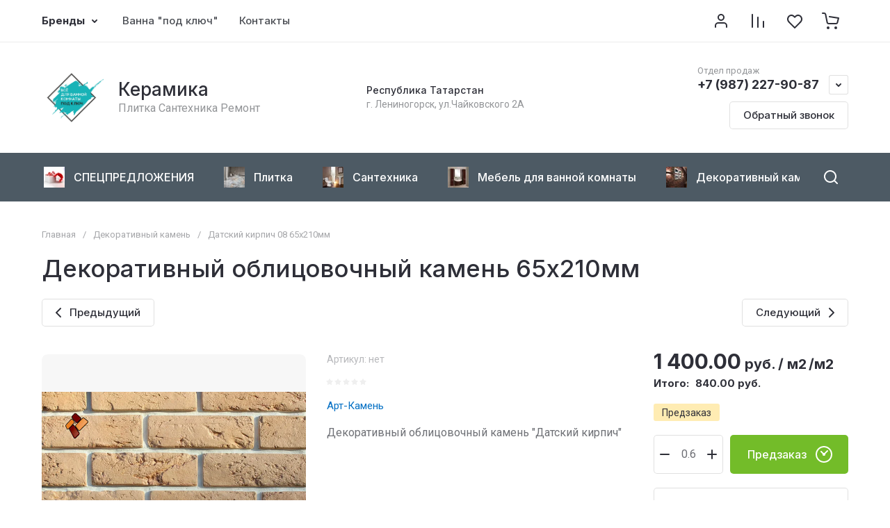

--- FILE ---
content_type: text/html; charset=utf-8
request_url: https://keramika116.ru/magazin/product/datskiy-kirpich-07-65kh210mm
body_size: 76333
content:
<!doctype html>
<html lang="ru">

<head>
<meta charset="utf-8">
<meta name="robots" content="all">
<link rel="preload" href="/g/libs/jquery/2.2.4/jquery-2.2.4.min.js" as="script">
<title>Декоративный облицовочный камень 65х210мм</title>
<!-- assets.top -->
<script src="/g/libs/nocopy/1.0.0/nocopy.for.all.js" ></script>
<meta property="og:title" content="Декоративный облицовочный камень 65х210мм">
<meta name="twitter:title" content="Декоративный облицовочный камень 65х210мм">
<meta property="og:description" content="Декоративный облицовочный камень 65х210мм">
<meta name="twitter:description" content="Декоративный облицовочный камень 65х210мм">
<meta property="og:image" content="https://keramika116.ru/thumb/2/wVlfGNYa8ICh5N4DYFbrrg/350r350/d/datskiy_kirpich08.jpg">
<meta name="twitter:image" content="https://keramika116.ru/thumb/2/wVlfGNYa8ICh5N4DYFbrrg/350r350/d/datskiy_kirpich08.jpg">
<meta property="og:image:type" content="image/jpeg">
<meta property="og:image:width" content="350">
<meta property="og:image:height" content="350">
<meta property="og:type" content="website">
<meta property="og:url" content="https://keramika116.ru/magazin/product/datskiy-kirpich-07-65kh210mm">
<meta property="og:site_name" content="Плитка Сантехника Ламинат">
<meta property="vk:app_id" content="https://vk.com/keramika116">
<meta name="twitter:card" content="summary">
<!-- /assets.top -->

<meta name="description" content="Декоративный облицовочный камень 65х210мм">
<meta name="keywords" content="Декоративный облицовочный камень 65х210мм">
<meta name="SKYPE_TOOLBAR" content="SKYPE_TOOLBAR_PARSER_COMPATIBLE">
<meta name="viewport" content="width=device-width, initial-scale=1.0, maximum-scale=1.0, user-scalable=no">
<meta name="format-detection" content="telephone=no">
<meta http-equiv="x-rim-auto-match" content="none">






			<link rel="preload" as="image" href="/thumb/2/sdDtYUC6aELIql33ysTWZQ/750r750/d/datskiy_kirpich08.jpg" />

		<meta name="yandex-verification" content="1b19c9bc027160b7" />

            <!-- 46b9544ffa2e5e73c3c971fe2ede35a5 -->
            <script src='/shared/s3/js/lang/ru.js'></script>
            <script src='/shared/s3/js/common.min.js'></script>
        <link rel='stylesheet' type='text/css' href='/shared/s3/css/calendar.css' /><link rel="icon" href="/favicon.svg" type="image/svg+xml">

<!--s3_require-->
<link rel="stylesheet" href="/g/basestyle/1.0.1/user/user.css" type="text/css"/>
<link rel="stylesheet" href="/g/basestyle/1.0.1/user/user.green.css" type="text/css"/>
<script type="text/javascript" src="/g/basestyle/1.0.1/user/user.js" async></script>
<script type="text/javascript" src="/g/libs/jquery/2.2.4/jquery-2.2.4.min.js"></script>
<!--/s3_require-->

<link rel="preload" href="/g/shop2v2/default/js/shop2v2-plugins.js" as="script">
<link rel="preload" href="/g/shop2v2/default/js/shop2.2.min.js" as="script">





	
	<script type="text/javascript" src="/g/shop2v2/default/js/shop2v2-plugins.js"></script>

	<script type="text/javascript" src="/g/shop2v2/default/js/shop2.2.min.js"></script>


	<script src="/g/templates/shop2/2.130.2/default-3/js/paginationscroll.js"></script>

<script type="text/javascript">shop2.init({"productRefs": {"1296078816":{"min":{"0":["1492952016"],"0.6":["1492953816","1492954216","1492954416","1492954816","1492955016","1492955216","1492955416","1492956016","1492956616","1492956816","1492957016","1492957216","1492957416","1492957616","1492957816"]},"edinica_izmerenia":{"\u043c2":["1492952016","1492953816","1492954216","1492954416","1492954816","1492955016","1492955216","1492955416","1492956016","1492956616","1492956816","1492957016","1492957216","1492957416","1492957616","1492957816"]},"cena_ot":{"1400\u0440\/\u043c2":["1492952016"]}}},"apiHash": {"getPromoProducts":"eb3dd66190c09b600242534b12cdf0e6","getSearchMatches":"4195dbe256b3d5b90c51cad960ed948c","getFolderCustomFields":"e6a4844ce0d0e77555a5fa77d17b43ee","getProductListItem":"78d18f2f9709d79557fd37baab10f9e2","cartAddItem":"8256d0e8916183d14cd4b01fd10be915","cartRemoveItem":"c76abbde22ad9087c66b2b9d5480d262","cartUpdate":"13425f9e1a61f0462d4357f7c6e347ea","cartRemoveCoupon":"b74d19ed92003c6cc7b271de32c04c25","cartAddCoupon":"286d96fe0010690db9dfd936515bc967","deliveryCalc":"d384eae270e912d3a52fdbabb2626e61","printOrder":"ea51d22367384bbc0d4dcd3dceac5a62","cancelOrder":"972795cfe5a471992a4aa4e494e4c2e6","cancelOrderNotify":"da0bc159b80ad320ea942b0102fd402c","repeatOrder":"2c0daed30c2de766fce045c4aa0f1fdd","paymentMethods":"826a020780598db5ca8a7cc5a72d83a6","compare":"5a9c5869fe206825700f4bb82f5ea03a"},"hash": null,"verId": 1899463,"mode": "product","step": "","uri": "/magazin","IMAGES_DIR": "/d/","my": {"gr_orders_shop2_btn":true,"show_product_unit":true,"gr_promo_actions":true,"gr_show_price_in_pricelist":true,"gr_selected_theme":2,"gr_schema_org":true,"gr_thumbs_height":"600","gr_thumbs_width":"600","gr_info_form":true,"gr_cart_question":true,"gr_compare_icons":true,"gr_favorite":true,"gr_collections_lazy":true,"gr_main_blocks_lazy":true,"gr_product_share_lazy":true,"gr_main_blocks_ajax":false,"gr_popup_compare":true,"gr_responsive_tabs_2":true,"gr_select_wrapper":true,"new_alias":"\u041d\u043e\u0432\u0438\u043d\u043a\u0430","special_alias":"\u0410\u043a\u0446\u0438\u044f","buy_alias":"\u0412 \u043a\u043e\u0440\u0437\u0438\u043d\u0443","buy_mod":true,"buy_kind":true,"on_shop2_btn":true,"show_sections":true,"lazy_load_subpages":true,"gr_amount_flag":true,"gr_collections_one_click":true,"gr_collections_columns_class":true,"gr_collections_params":false,"gr_collections_compare":true,"gr_collections_amount":true,"gr_collections_vendor":true,"gr_product_list_titles":true,"gr_product_list_title":true,"gr_product_list_price":true,"gr_product_list_amount":true,"gr_images_size":true,"gr_images_view":true,"gr_images_lazy_load":true,"gr_sliders_autoplay":true,"gr_one_click_btn":"\u041a\u0443\u043f\u0438\u0442\u044c \u0432 1 \u043a\u043b\u0438\u043a","gr_amount_min_top":true,"gr_options_more_btn":"\u041f\u0430\u0440\u0430\u043c\u0435\u0442\u0440\u044b","gr_product_print":true,"gr_product_options_more_btn":"\u0412\u0441\u0435 \u043f\u0430\u0440\u0430\u043c\u0435\u0442\u0440\u044b","gr_product_nav_prev":"\u041f\u0440\u0435\u0434\u044b\u0434\u0443\u0449\u0438\u0439","gr_product_nav_next":"\u0421\u043b\u0435\u0434\u0443\u044e\u0449\u0438\u0439","gr_product_quick_view":true,"gr_product_columns_class":true,"gr_product_item_wrap":true,"gr_product_list_main":true,"gr_thumbs_vendor":true,"gr_thumbs_one_click":true,"gr_cart_info_in_total":true,"gr_cart_preview_icons":true,"gr_cart_titles":true,"gr_cart_show_discount_sum":true,"gr_cart_show_discounts_applied":true,"gr_cart_auth_remodal":true,"gr_cart_coupon_remodal":false,"gr_cart_coupon_placeholder":"\u041f\u0440\u043e\u043c\u043e\u043a\u043e\u0434","gr_coupon_popup_btn":"\u041f\u0440\u0438\u043c\u0435\u043d\u0438\u0442\u044c \u043a\u0443\u043f\u043e\u043d","gr_cart_options_more_btn":"\u041f\u0430\u0440\u0430\u043c\u0435\u0442\u0440\u044b","gr_cart_registration_title":"\u041a\u0443\u043f\u0438\u0442\u044c \u0431\u0435\u0437 \u0440\u0435\u0433\u0438\u0441\u0442\u0440\u0430\u0446\u0438\u0438","gr_filter_remodal_btn":"\u0424\u0438\u043b\u044c\u0442\u0440","gr_filter_max_count":5,"gr_filter_remodal":true,"gr_filter_unwrap_sorting":true,"gr_filter_go_result":true,"gr_filter_color_btn":true,"gr_filter_placeholders":true,"gr_filter_range_slider":false,"gr_login_form_placeholder":true,"gr_search_placeholder":"\u041d\u0430\u0439\u0442\u0438 \u0442\u043e\u0432\u0430\u0440","gr_search_form_title":"\u041f\u043e\u0434\u0431\u043e\u0440 \u043f\u043e \u043f\u0430\u0440\u0430\u043c\u0435\u0442\u0440\u0430\u043c","gr_search_form_range_slider":false,"gr_sorting_popup":true,"gr_sorting_title":"\u0421\u043e\u0440\u0442\u0438\u0440\u043e\u0432\u0430\u0442\u044c","gr_sorting_default":"\u041f\u043e \u0443\u043c\u043e\u043b\u0447\u0430\u043d\u0438\u044e","gr_sorting_item_default":"\u041f\u043e \u0443\u043c\u043e\u043b\u0447\u0430\u043d\u0438\u044e","gr_sorting_by_price_desc":"\u0426\u0435\u043d\u0430 - \u0443\u0431\u044b\u0432\u0430\u043d\u0438\u0435","gr_sorting_by_price_asc":"\u0426\u0435\u043d\u0430 - \u0432\u043e\u0437\u0440\u0430\u0441\u0442\u0430\u043d\u0438\u0435","gr_sorting_by_name_desc":"\u041d\u0430\u0437\u0432\u0430\u043d\u0438\u0435 - \u042f-\u0410","gr_sorting_by_name_asc":"\u041d\u0430\u0437\u0432\u0430\u043d\u0438\u0435 - \u0410-\u042f","gr_compare_head_assets_version":"global:shop2.2.130-8-compare-head-custom-assets.tpl","gr_compare_body_assets_version":"global:shop2.2.130-8-compare-body-custom-assets.tpl"},"shop2_cart_order_payments": 1,"cf_margin_price_enabled": 0,"buy_one_click_api_url": "/-/x-api/v1/public/?method=form/postform&param[form_id]=109797441&param[tpl]=global:shop2.form.minimal.tpl&param[hide_title]=0&param[placeholdered_fields]=0","maps_yandex_key":"","maps_google_key":""});</script>

<style>
	.gr_hide_onload * {transition: none !important;}
	.gr_hide_onload .folders-popup-wrapper,.gr_hide_onload  .top-search-popup-wrapper, .gr_hide_onload .burger-search, .gr_hide_onload .burger-block{display: none;}
	.gr_hide_onload .site-top-slider {margin-bottom: 35px;}
	.gr-btn-1,.gr-btn-2,.gr-btn-3,.gr-btn-4,.inner-folders li a, .site-folders-in-block__items.text_folders .site-folders-in-block__item a{position:relative;z-index:1;display:inline-flex;align-items:center;justify-content:center;height:auto;min-height:auto;padding:0;border:none;outline:0;cursor:pointer;text-align:center;text-decoration:none;-moz-appearance:none;-webkit-appearance:none;background-clip:border-box}
	h1{font-weight:var(--font2_500);font-style:normal;line-height:1.1}h1{font-size:35px;margin:0 0 25px}@media (max-width:1260px){h1{font-size:28px;margin:0 0 20px}}@media (max-width:767px){h1{font-size:22px;margin:0 0 12px}}
	.site-path{display:flex;flex-wrap:wrap;align-items:baseline;font-size:13px;line-height:1.3;margin-bottom:20px}.site-path a{text-decoration:none;transition:all .18s linear;border-bottom:1px solid transparent}.site-path__separator{padding:0 10px}
	.inner-folders{padding:0 0 40px}@media (max-width:1023px){.inner-folders{padding:0 0 30px}}@media (max-width:767px){.inner-folders{padding:0 0 20px;margin:0 -16px}}@media (max-width:639px){.inner-folders{margin:0 -16px}}.inner-folders__list{display:flex;flex-wrap:wrap;margin:0 0 -10px}@media (max-width:767px){.inner-folders__list{flex-wrap:nowrap;white-space:nowrap;overflow:auto;overflow-y:hidden}}.inner-folders li{margin:0 10px 10px 0}@media (max-width:767px){.inner-folders li:first-child{padding-left:20px}}@media (max-width:639px){.inner-folders li:first-child{padding-left:16px}}@media (max-width:767px){.inner-folders li:last-child{padding-right:20px}}@media (max-width:639px){.inner-folders li:last-child{padding-right:16px}}.inner-folders li a{font-size:15px;line-height:1.2;padding:11px 16px}
	.gr_lazy_load_block > * {display: none !important;}
	.gr_lazy_load_block.main-blocks__item{min-height: 700px;}
.gr_lazy_load_block.kinds-block{min-height: 700px;}
	.gr_lazy_load_block.site-gallery-block{min-height:500px}.gr_lazy_load_block.site-actions{min-height:778px}.gr_lazy_load_block.site-actions-2{min-height:702px}.gr_lazy_load_block.site-actions-2{min-height:731px}.gr_lazy_load_block.site-sale{min-height:622px}.gr_lazy_load_block.site-brands{min-height:415px}.gr_lazy_load_block.site-advantages{min-height:533px}.gr_lazy_load_block.site-guarantee{min-height:292px}.gr_lazy_load_block.site-reviews{min-height:639px}.gr_lazy_load_block.site-reviews-2{min-height:508px}.gr_lazy_load_block.form-block{min-height:358px}.gr_lazy_load_block.form-block-2{min-height:240px}.gr_lazy_load_block.site-articles{min-height:605px}@media all and (max-width:1260px){.gr_lazy_load_block.site-gallery-block{min-height:480px}.gr_lazy_load_block.main-blocks__item{min-height: 670px;}.gr_lazy_load_block.kinds-block{min-height: 670px;}.gr_lazy_load_block.site-actions{min-height:744px}.gr_lazy_load_block.site-actions-2{min-height:584px}.gr_lazy_load_block.site-sale{min-height:520px}.gr_lazy_load_block.site-brands{min-height:388px}.gr_lazy_load_block.site-advantages{min-height:479px}.gr_lazy_load_block.site-guarantee{min-height:348px}.gr_lazy_load_block.site-reviews{min-height:578px}.gr_lazy_load_block.site-reviews-2{min-height:485px}.gr_lazy_load_block.form-block{min-height:273px}.gr_lazy_load_block.form-block-2{min-height:220px}.gr_lazy_load_block.site-articles{min-height:471px}}@media all and (max-width:1023px){.gr_lazy_load_block.main-blocks__item{min-height: 700px;}.gr_lazy_load_block.kinds-block{min-height: 700px;}.gr_lazy_load_block.site-actions{min-height:1303px}.gr_lazy_load_block.site-actions-2{min-height:575px}.gr_lazy_load_block.site-sale{min-height:464px}.gr_lazy_load_block.site-brands{min-height:356px}.gr_lazy_load_block.site-advantages{min-height:764px}.gr_lazy_load_block.site-guarantee{min-height:355px}.gr_lazy_load_block.site-reviews{min-height:498px}.gr_lazy_load_block.site-reviews-2{min-height:429px}.gr_lazy_load_block.form-block{min-height:349px}.gr_lazy_load_block.form-block-2{min-height:220px}.gr_lazy_load_block.site-articles{min-height:463px}}@media all and (max-width:767px){.gr_lazy_load_block.site-gallery-block{min-height:490px}.gr_lazy_load_block.main-blocks__item{min-height: 560px;}.gr_lazy_load_block.kinds-block{min-height: 560px;}.gr_lazy_load_block.site-actions{min-height:476px}.gr_lazy_load_block.site-actions-2{min-height:573px}.gr_lazy_load_block.site-sale{min-height:642px}.gr_lazy_load_block.site-brands{min-height:308px}.gr_lazy_load_block.site-advantages{min-height:1261px}.gr_lazy_load_block.site-guarantee{min-height:419px}.gr_lazy_load_block.site-reviews{min-height:558px}.gr_lazy_load_block.site-reviews-2{min-height:743px}.gr_lazy_load_block.form-block{min-height:338px}.gr_lazy_load_block.form-block-2{min-height:258px}.gr_lazy_load_block.site-articles{min-height:497px}}
	@media (max-width:767px){.contacts-popup .site-top-slider__btn .contacts-callback-btn__link,.gr-buttons__item-list a.small,.gr-buttons__item-list button.small,.site-folders-in-block__items.text_folders .site-folders-in-block__item a,.gr-small-btn-mobile,.site-reviews-2__btn a.site_reviews_2_btn,.site-sale__btn a,.site-top-slider__btn .contacts-popup .contacts-callback-btn__link,.site-top-slider__btn .form-block-2__btn,.site-top-slider__btn .gr-btn-1{font-size:14px;line-height:1.2;padding:11px 16px}}.tns-nav{margin:20px 0 0;outline:0;font-size:0;text-align:center}.tns-nav button{margin:0 5px;min-height:8px;height:8px;width:8px;font-size:0;padding:0;opacity:1;visibility:visible;border:none}
	.tns-outer{padding:0!important}.tns-outer [hidden]{display:none!important}.tns-outer [aria-controls],.tns-outer [data-action]{cursor:pointer}.tns-slider>.tns-item{-webkit-box-sizing:border-box;-moz-box-sizing:border-box;box-sizing:border-box}.tns-horizontal.tns-subpixel{white-space:nowrap}.tns-horizontal.tns-subpixel>.tns-item{display:inline-block;vertical-align:top;white-space:normal}.tns-horizontal.tns-no-subpixel:after{content:'';display:table;clear:both}.tns-horizontal.tns-no-subpixel>.tns-item{float:left}.tns-horizontal.tns-carousel.tns-no-subpixel>.tns-item{margin-right:-100%}.tns-no-calc{position:relative;left:0}.tns-gallery{position:relative;left:0;min-height:1px}.tns-gallery>.tns-item{position:absolute;left:-100%}.tns-gallery>.tns-slide-active{position:relative;left:auto!important}.tns-autowidth{display:inline-block}.tns-lazy-img{opacity:.6}.tns-lazy-img.tns-complete{opacity:1}.tns-ovh{overflow:hidden}.tns-visually-hidden{position:absolute;left:-10000em}.tns-transparent{opacity:0;visibility:hidden}.tns-fadeIn{opacity:1;z-index:0}.tns-fadeOut,.tns-normal{opacity:0;z-index:-1}.tns-vpfix{white-space:nowrap}.tns-vpfix>div,.tns-vpfix>li{display:inline-block}.tns-t-subp2{margin:0 auto;width:310px;position:relative;height:10px;overflow:hidden}.tns-t-ct{width:2333.3333333%;width:-webkit-calc(100% * 70 / 3);width:-moz-calc(100% * 70 / 3);width:calc(100% * 70 / 3);position:absolute;right:0}.tns-t-ct:after{content:'';display:table;clear:both}.tns-t-ct>div{width:1.4285714%;width:-webkit-calc(100% / 70);width:-moz-calc(100% / 70);width:calc(100% / 70);height:10px;float:left}.remodal,[data-remodal-id]{display:none}.remodal-overlay{display:none}html{font-family:sans-serif;-ms-text-size-adjust:100%;-webkit-text-size-adjust:100%;overflow-y:scroll}body{margin:0}.hide{display:none !important}.overflowHidden{overflow:hidden}ins{text-decoration:none}.menu-default,.menu-default li,.menu-default ul{padding:0;margin:0;list-style:none}.table-wrapper,img,object,object embed,textarea{max-width:100%}.table-wrapper{overflow:auto}img{height:auto}table img{max-width:none}*{box-sizing:border-box;-webkit-locale:auto;-webkit-tap-highlight-color:transparent}a{text-decoration:underline}body,html{height:100%;min-width:320px;-ms-text-size-adjust:100%;-webkit-text-size-adjust:100%}html{font-size:16px}body{position:relative;min-width:320px;text-align:left;font-family:var(--font1);line-height:1.5}.tns-lazy-img{opacity:1}.tns-slider{margin-left:auto;margin-right:auto}.gr-svg-icon{width:30px;height:30px}.gr-svg-icon.gr_big_icon,.gr-svg-icon.gr_small_icon{display:none}.gr-svg-icon.gr_small_icon{width:20px;height:20px}.gr-svg-icon.gr_big_icon{width:40px;height:40px}.block_padding{padding:0 100px}@media (max-width:1890px){.block_padding{padding:0 75px}}@media (max-width:1380px){.block_padding{padding:0 60px}}@media (max-width:1260px){.block_padding{padding:0 30px}}@media (max-width:767px){.block_padding{padding:0 16px}}.block_width{margin:0 auto;max-width:1300px}.dynamic_width .block_width{max-width:1920px}.block_absolute{position:absolute;top:0;left:0;right:0;bottom:0}.block_no_events,.pointer_events_none{pointer-events:none}.block_cover{background-size:cover;background-position:50%;background-repeat:no-repeat}.block_contain{background-size:contain;background-position:50%;background-repeat:no-repeat}.block_hide{display:none!important}.block_show{display:block!important}.hideOverflow{white-space:nowrap;overflow:hidden}.site__background{position:fixed;top:0;left:0;right:0;bottom:0;z-index:-1;background-size:cover;background-repeat:no-repeat;background-position:50% 0}@media (max-width:1500px){.site__background{display:none}}.site__wrapper{min-height:100%;margin:auto;display:flex;flex-direction:column}.site__wrapper.site_max_width{margin:0 auto;max-width:1490px}.site-container{flex:1 0 auto}.site-main__inner{padding:40px 0}@media (max-width:1260px){.site-main__inner{padding:30px 0}}@media (max-width:767px){.site-main__inner{padding:20px 0}}.site-footer{flex:none}.site_max_width .site-header .site-fixed-top-wrapper .site-header-top-wrapper{max-width:1490px}.site-header.header_dynamic_width .block_width{max-width:1920px}.site-header .site-fixed-top-wrapper{min-height:60px}.site-header .site-fixed-top-wrapper .site-header-top-wrapper{width:100%;}.site-header .site-header-top{position:relative}@media (max-width:767px){.site-header .site-header-top.block_padding{padding:0 16px}}.site-header .site-header-top__body{display:flex;align-items:center;min-height:60px}.site-header .site-header-top__left{display:flex;align-items:center;font-size:0;width:calc(100% - 450px)}.site-header .site-header-top__right{margin-left:auto;width:450px}@media (max-width:1260px){.site-header .site-header-top__right{width:auto}}.site-header .site-header-top-brands{display:none;}@media (max-width:1260px){.site-header .site-header-top-brands{display:none!important}}.site-header .site-header-bottom__body{padding:30px 0;display:flex;align-items:center}@media (max-width:767px){.site-header .site-header-bottom__body{padding:14px 0}}.site-header .site-header-bottom__body.logo_center .site-header-bottom__center{order:-1;text-align:left}.site-header .site-header-bottom__body.logo_center .site-header-bottom__left{justify-content:center;width:30%;}@media all and (max-width: 1260px){.site-header .site-header-bottom__body.logo_center .site-header-bottom__left{width:100%;}}.site-header .site-header-bottom__body.logo_center .site-info.logo_top{text-align:center;align-items:center}.site-header .site-header-bottom__left{width:35%;display:flex;align-items:center}@media (max-width:1260px){.site-header .site-header-bottom__left{width:100%;justify-content:center}}.site-header .site-header-bottom__center{width:30%;text-align:center}.site-header .site-header-bottom__body.logo_center .site-header-bottom__center{width:35%;}@media (max-width:1260px){.site-header .site-header-bottom__center{display:none}}.site-header .site-header-bottom__right{margin:-10px 0;width:35%;display:flex;flex-wrap:wrap;align-items:center;justify-content:flex-end}@media (max-width:1260px){.site-header .site-header-bottom__right{display:none}}.site-header .header-brands-btn,.site-header .header-catalog-btn{position:relative;padding-right:24px;cursor:pointer;font-size:15px;line-height:60px;font-family:var(--font2);font-weight:var(--font2_700);margin-right:30px}@media (max-width:1260px){.site-header .header-brands-btn,.site-header .header-catalog-btn{display:none}}.site-header .header-brands-btn.opened i,.site-header .header-catalog-btn.opened i{transform:translateY(-50%) rotate(-180deg)}.site-header .header-brands-btn i,.site-header .header-catalog-btn i{position:absolute;top:50%;right:0;line-height:1;transform:translateY(-50%)}.site-header .header-brands-btn svg,.site-header .header-catalog-btn svg{width:20px;height:20px}.site-header .header-burger-btn-mobile,.site-header .header-catalog-btn-mobile,.site-header .header-contacts-btn-mobile,.site-header .header-search-btn-mobile{position:relative;display:none;width:48px;height:48px;cursor:pointer}.site-header .header-burger-btn-mobile,.site-header .header-search-btn-mobile{margin-right:20px}@media (max-width:1260px){.site-header .header-burger-btn-mobile,.site-header .header-search-btn-mobile{display:block}}@media (max-width:767px){.site-header .header-burger-btn-mobile,.site-header .header-search-btn-mobile{display:none}}.site-header .header-catalog-btn-mobile{margin-right:10px}@media (max-width:767px){.site-header .header-catalog-btn-mobile{display:block}}@media (max-width:1260px){.site-header .header-contacts-btn-mobile{display:block}}.site-header .menu-top-wrapper li *{white-space:normal}.site-header .menu-top{position:relative;z-index:2}@media (max-width:1260px){.site-header .menu-top{display:none}}.site-header .menu-top .menu-back,.site-header .menu-top .menu-parent{display:none}.site-header .menu-top>li{position:relative;vertical-align:top;display:inline-block}.site-header .menu-top>li:first-child{margin-left:-15px}.site-header .menu-top>li>a{position:relative;display:flex;align-items:center;padding:0 15px;font-size:15px;line-height:60px;text-decoration:none;font-family:var(--font2);font-weight:var(--font2_500)}.site-header .menu-top>li>a ins{line-height:1;margin-right:10px;width:30px;height:30px;display:flex;align-items:center;justify-content:center}.site-header .menu-top>li>a ins img,.site-header .menu-top>li>a ins svg{max-width:30px;max-height:30px}.site-header .menu-top>li>a i{display:none}.site-header .menu-top>li ul{position:absolute;z-index:1;left:-15px;top:100%;width:320px;display:none;padding:15px 0}.site-header .header-modules{display:flex;align-items:center;justify-content:flex-end}@media (max-width:1260px){.site-header .header-modules__item.cabinet_item{display:none}}.site-header .header-modules__item.gr-cart-popup-btn.pointer_events_none .gr-cart-total-amount,.site-header .header-modules__item.gr-cart-popup-btn.pointer_events_none .gr-cart-total-sum{display:none}.site-header .header-modules__item a{position:relative;font-size:0;display:flex;align-items:center;text-decoration:none}.site-header .header-modules__item a i{width:48px;height:48px;display: flex;}.site-header .header-modules__item a i svg{margin: auto;}.site-header .header-modules__item .favorite-block.is-null{pointer-events:none}.site-header .header-modules__item .favorite-block.is-null .favorite-count{display:none}.site-header .header-modules__item .gr-cart-preview-link:not(.active){pointer-events:none}.site-header .header-modules__item .gr-cart-preview-link:not(.active) .gr-cart-total-amount,.site-header .header-modules__item .gr-cart-preview-link:not(.active) .gr-cart-total-sum{display:none}.site-header .header-modules__item .gr-compare-btn:not(.active){pointer-events:none}.site-header .header-modules__item .gr-compare-btn:not(.active) .gr-compare-btn-amount{display:none}.site-header .header-modules__item .gr-cart-preview-body{position:relative;display:flex;align-items:center;width:100%}.site-header .header-modules__item .gr-cart-preview-body i{order:-1}.site-header .header-modules__item .gr-cart-preview-body .gr-cart-total-amount{margin-left:4px;height:24px;padding:0 5px;min-width:24px;border-radius:50px;text-align:center;font-size:13px;line-height:24px;font-family:var(--font2);font-weight:var(--font2_500)}@media (max-width:1260px){.site-header .header-modules__item .gr-cart-preview-body .gr-cart-total-amount{position:absolute;right:5px;top:6px;height:18px;min-width:18px;font-size:11px;line-height:18px}}.site-header .header-modules__item .gr-cart-preview-body .gr-cart-total-sum{margin-left:10px;font-size:16px;line-height:1.125;font-family:var(--font2);font-weight:var(--font2_700)}@media (max-width:1260px){.site-header .header-modules__item .gr-cart-preview-body .gr-cart-total-sum{display:none}}.site-header .header-modules__item .gr-cart-preview-body .gr-cart-total-sum span{font-size:12px;line-height:1.16}.site-header .header-modules__item .gr-compare-btn-amount{order:2;margin-left:4px;height:24px;padding:0 5px;min-width:24px;border-radius:50px;text-align:center;font-size:13px;line-height:24px;font-family:var(--font2);font-weight:var(--font2_500)}@media (max-width:1260px){.site-header .header-modules__item .gr-compare-btn-amount{position:absolute;right:5px;top:6px;margin:0;height:18px;min-width:18px;font-size:11px;line-height:18px}}.site-header .header-modules__item .favorite-count{order:2;margin-left:4px;height:24px;padding:0 5px;min-width:24px;border-radius:50px;text-align:center;font-size:13px;line-height:24px;font-family:var(--font2);font-weight:var(--font2_500)}@media (max-width:1260px){.site-header .header-modules__item .favorite-count{position:absolute;right:5px;top:6px;height:18px;min-width:18px;font-size:11px;line-height:18px}}.site-header .site-info{display:inline-flex;align-items:center;}.site-header .site-info.logo_top{flex-direction:column;align-items:flex-start}@media (max-width:1260px){.site-header .site-info.logo_top{align-items:center}}.site-header .site-info.logo_top .site-info__logo{margin:0}.site-header .site-info.logo_top .site-info__logo+.site-info__body{margin:10px 0 0}@media (max-width:767px){.site-header .site-info.logo_top .site-info__logo+.site-info__body{margin:5px 0 0}}@media (max-width:1260px){.site-header .site-info.logo_top .site-info__body{text-align:center}}.site-header .site-info__logo{font-size:0;margin-right:20px;flex:0 0 auto;max-width:200px;}@media (max-width:767px){.site-header .site-info__logo{margin-right:10px}}.site-header .site-info__logo a{text-decoration:none}.site-header .site-info__logo img{object-fit:cover; margin:5px 0;width:auto;height:auto}.site-header .site-info.logo_top .site-info__logo, .site-header .site-info.logo_top .site-info__logo img{margin: 0;}.site-header .site-info.logo_top .site-info__logo{max-width: 100%;}.site-header .site-info__body{flex:1 1 auto}.site-header .site-info__name{font-size:26px;line-height:1.1;font-family:var(--font2);font-weight:var(--font2_500)}@media (max-width:767px){.site-header .site-info__name{font-size:22px}}.site-header .site-info__name+.site-info__desc{margin-top:4px}@media (max-width:767px){.site-header .site-info__name+.site-info__desc{margin-top:2px}}.site-header .site-info__name a{text-decoration:none}.site-header .site-info__desc{font-size:16px;line-height:1.16}@media (max-width:767px){.site-header .site-info__desc{font-size:14px}}.site-header .site-address{text-align:left;vertical-align:top;display:inline-block}.site-header .site-address__title{font-family:var(--font2);font-weight:var(--font2_500);font-size:14px;line-height:1.15}.site-header .site-address__title+.site-address__body{margin-top:5px}.site-header .site-address__body{font-size:14px;line-height:1.1}.site-header .header-contacts{position:relative;margin-top:5px;margin-bottom:5px}.site-header .header-contacts.has_popup_btn{padding-right:42px}.site-header .header-contacts__text-btn{cursor:pointer}.site-header .header-contacts__text-btn span{display:inline-block;vertical-align:top;line-height:28px}.site-header .header-contacts__icon{position:absolute;right:0;bottom:0;width:28px;height:28px;cursor:pointer;align-items:center;display:inline-flex}.site-header .header-contacts__icon svg{width:20px;height:20px;margin:auto}.site-header .header-contacts__item{max-width:300px;display:flex;align-items:flex-end}.site-header .header-contacts__item.has_only_note .header-contacts__item-left{margin-bottom:0}.site-header .header-contacts__item.has_only_note .header-contacts__item-right{min-height:28px;display:flex;align-items:center}.site-header .header-contacts__item-left{flex:0 0 auto;display:flex;align-items:center;margin-right:10px;}.site-header .header-contacts__item-right{flex:0 1 auto}.site-header .header-contacts__link{text-decoration:none;font-size:0;margin:0 2px}.site-header .header-contacts__link:first-child{margin-left:0}.site-header .header-contacts__link img,.site-header .header-contacts__link svg{max-width:28px;max-height:28px}.site-header .header-contacts__note{font-size:13px;line-height:1.1;max-width:180px}.site-header .header-contacts__note+.header-contacts__number{margin-top:4px}.site-header .header-contacts__number{font-size:18px;line-height:1;font-family:var(--font2);font-weight:var(--font2_700);margin-bottom:5px}.site-header .header-contacts__number a{text-decoration:none}.site-header .header-callback-btn{max-width:200px;margin:5px 0 5px 20px}@media (max-width:1260px){.site-header .site-header-folders{display:none}}.site-header .site-header-folders__body{display:flex;align-items:center}.site-header .site-header-folders__body.opened_search .top-folders-wrapper{width:calc(100% - 350px)}.site-header .site-header-folders__body.hide_search .top-folders-wrapper{width:100%}.site-header .top-folders-wrapper{font-size:0;width:calc(100% - 70px)}.site-header .top-folders-wrapper li *{white-space:normal}.site-header .top-folders{position:relative;z-index:4}.site-header .top-folders .folder-back,.site-header .top-folders .folder-parent{display:none}.site-header .top-folders>li{position:relative;vertical-align:top;display:inline-block}.site-header .top-folders>li:first-child{margin-left:-20px}.site-header .top-folders>li>a{position:relative;display:flex;align-items:center;padding:0 20px;font-size:16px;line-height:70px;text-decoration:none;font-family:var(--font2);font-weight:var(--font2_700)}.site-header .top-folders>li>a ins{line-height:1;margin-right:10px;width:30px;height:30px;display:flex;align-items:center;justify-content:center}.site-header .top-folders>li>a ins img,.site-header .top-folders>li>a ins svg{max-width:30px;max-height:30px}.site-header .top-folders>li>a i{display:none}.site-header .top-folders>li ul{display:none;}.site-header .top-folders>li.row-menu-btn{position:relative}.site-header .top-folders>li.row-menu-btn .row-menu-container{position:absolute;top:100%;left:0}.site-header .top-folders>li.row-menu-btn .row-menu-container.right_level,.site-header .top-folders>li.row-menu-btn .row-menu-container.row-right-level{left:auto;right:0}.site-header .top-search-btn{position:relative;cursor:pointer;width:320px;height:50px;margin-left:auto;font-size:16px;line-height:1.16;padding:16px 60px 16px 70px}.site-header .top-search-btn.search_in_btn{width:50px;padding:0;font-size:0;}.site-header .top-search-btn.search_in_btn i{top:50%;left:50%;margin:-15px 0 0 -15px}.site-header .top-search-btn i{position:absolute;top:10px;left:20px;width:30px;height:30px;font-size:0;line-height:1}@media (max-width:1260px){.site-header .site-header-brands{display:none}}.site-header .top-brands{position:relative;display:flex;flex-wrap:warp;justify-content:space-between}.site-header .top-brands .top-brands-name{display:none;position:absolute;top:100%;left:0;width:220px;text-align:left;padding:20px 0 0 0;z-index:3;line-height:120px;font-size:120px;pointer-events:none;font-family:var(--font2);font-weight:var(--font2_700)}.site-header .top-brands .top-brands-name.top_brands_name_dec{font-size:80px}.site-header .top-brands .top-brands-select{position:relative;margin-right:10px;min-width:114px}.site-header .top-brands .top-brands-select__selected{position:relative;cursor:pointer;font-size:15px;line-height:60px;padding-right:26px;font-family:var(--font2);font-weight:var(--font2_700)}.site-header .top-brands .top-brands-select__selected i{position:absolute;top:50%;right:0;line-height:1;transform:translateY(-50%)}.site-header .top-brands .top-brands-select__selected svg{width:20px;height:20px}.site-header .top-brands .top-brands-select__popup{position:absolute;top:100%;left:-30px;width:200px;z-index:2;padding:10px 0;opacity:0;visibility:hidden}.site-header .top-brands .top-brands-select__popup.opened{opacity:1;visibility:visible}.site-header .top-brands .top-brands-select__item{cursor:pointer;padding:7px 30px;font-size:15px;line-height:1.1;font-family:var(--font2);font-weight:var(--font2_500)}.site-header .top-brands>li.top-brands-cyr{display:none}.site-header .top-brands>li.top-brands-lat{display:flex}.site-header .top-brands>li.top-brands-dec{order:1000;width:60px;text-align:right}.site-header .top-brands>li.top-brands-dec a{padding-right:0}.site-header .top-brands>li a{display:block;text-decoration:none;padding:0 10px;font-size:16px;line-height:60px;font-family:var(--font2);font-weight:var(--font2_500)}.site-header .top-brands>li ul{display:none}
.site-header .header-catalog-btn-mobile i, .site-header .header-burger-btn-mobile i, .site-header .header-search-btn-mobile i, .site-header .header-contacts-btn-mobile i {width: 48px;height: 48px;display: flex;}
.site-header .header-catalog-btn-mobile i svg, .site-header .header-burger-btn-mobile i svg, .site-header .header-search-btn-mobile i svg, .site-header .header-contacts-btn-mobile i svg {margin: auto;}
.site-header .header-modules__item {margin: 0 5px 0 0;}
.site-header .header-modules__item:last-child{margin-right: 0;}
@media all and (max-width: 1260px){.site-header .header-modules{margin-right:-10px;}}
@media all and (max-width: 1260px){.site-header .site-header-top__left{margin-right:-13px;width:50%;}}
@media all and (max-width: 767px){.site-header .header-catalog-btn-mobile{margin-right:0;}}
@media all and (max-width: 767px){.site-header .header-modules__item{margin-right:0;}}
.site-header .site-header-top__right.header_no_login{width:calc(450px - 53px)}@media (max-width:1260px){.site-header .site-header-top__right.header_no_login{width:auto}}.site-header .site-header-top__right.header_no_compare{width:calc(450px - 89px)}@media (max-width:1260px){.site-header .site-header-top__right.header_no_compare{width:auto}}.site-header .site-header-top__right.header_no_favorites{width:calc(450px - 89px)}@media (max-width:1260px){.site-header .site-header-top__right.header_no_favorites{width:auto}}.site-header .site-header-top__right.header_no_login.header_no_compare{width:calc(450px - 89px - 53px)}@media (max-width:1260px){.site-header .site-header-top__right.header_no_login.header_no_compare{width:auto}}.site-header .site-header-top__right.header_no_login.header_no_favorites{width:calc(450px - 89px - 53px)}@media (max-width:1260px){.site-header .site-header-top__right.header_no_login.header_no_favorites{width:auto}}.site-header .site-header-top__right.header_no_compare.header_no_favorites{width:calc(450px - 89px - 89px)}@media (max-width:1260px){.site-header .site-header-top__right.header_no_compare.header_no_favorites{width:auto}}.site-header .site-header-top__right.header_no_login.header_no_compare.header_no_favorites{width:calc(450px - 89px - 89px - 53px)}@media (max-width:1260px){.site-header .site-header-top__right.header_no_login.header_no_compare.header_no_favorites{width:auto}}
.site-header .site-header-top__left.header_no_login{width:calc(100% - (450px - 53px))}@media (max-width:1260px){.site-header .site-header-top__left.header_no_login{width:auto}}.site-header .site-header-top__left.header_no_compare{width:calc(100% - (450px - 89px))}@media (max-width:1260px){.site-header .site-header-top__left.header_no_compare{width:auto}}.site-header .site-header-top__left.header_no_favorites{width:calc(100% - (450px - 89px))}@media (max-width:1260px){.site-header .site-header-top__left.header_no_favorites{width:auto}}.site-header .site-header-top__left.header_no_login.header_no_compare{width:calc(100% - (450px - 89px - 53px))}@media (max-width:1260px){.site-header .site-header-top__left.header_no_login.header_no_compare{width:auto}}.site-header .site-header-top__left.header_no_login.header_no_favorites{width:calc(100% - (450px - 89px - 53px))}@media (max-width:1260px){.site-header .site-header-top__left.header_no_login.header_no_favorites{width:auto}}.site-header .site-header-top__left.header_no_compare.header_no_favorites{width:calc(100% - (450px - 89px - 89px))}@media (max-width:1260px){.site-header .site-header-top__left.header_no_compare.header_no_favorites{width:auto}}.site-header .site-header-top__left.header_no_login.header_no_compare.header_no_favorites{width:calc(100% - (450px - 89px - 89px - 53px))}@media (max-width:1260px){.site-header .site-header-top__left.header_no_login.header_no_compare.header_no_favorites{width:auto}}
.site-header .site-header-bottom__body.logo_center .site-header-bottom__left {padding-right: 0;}@media (min-width: 1261px) {.site-header .site-header-bottom__left {padding-right: 10px;}.site-header .site-header-bottom__body.logo_center .site-header-bottom__right {padding-left: 10px;}.site-header .site-header-bottom__left {padding-right: 10px;}.site-header .site-header-bottom__right {padding-left: 10px;}}
.g-auth .highslide-html-content + br, .g-auth .highslide-html-content + br + br, .g-auth .highslide-html-content {display: none;} 
</style>


<style>
	.timer-block__btn a{display:inline-flex;align-items:center;justify-content:center;text-decoration:none;font-size:16px;line-height:1.125;padding:15px 30px}.timer-block__date{min-height:40px}
	@media all and (max-width: 767px){.timer-block__btn a{font-size: 14px;line-height: 1.2;padding: 11px 16px;}}
	.timer-block.timer_bottom{position:fixed;left:0;right:0;bottom:0;z-index:1000}.timer-block__inner{position:relative;min-height:80px;padding:0 30px}@media (max-width:1023px){.timer-block__inner{min-height:0}}@media (max-width:767px){.timer-block__inner{padding:0 20px}}.timer-block__body{margin:0 auto;max-width:1024px;display:flex;justify-content: center;padding:15px 0}@media (max-width:1260px){.timer-block__body{max-width:100%;padding:15px 40px 15px 0}}@media (max-width:1023px){.timer-block__body{flex-direction:column;padding:15px 0}}.timer-block__close{position:absolute;font-size:0;right:15px;top:50%;transform:translateY(-50%)}@media (max-width:1260px){.timer-block__close{right:12px}}@media (max-width:1023px){.timer-block__close{top:15px;margin-top:0;transform:none}}@media (max-width:767px){.timer-block__close{top:0;right:0;width:46px;height:46px}}.timer-block__close svg{display:none;width:20px;height:20px}@media (max-width:767px){.timer-block__close svg{display:block}}.timer-block__close svg.gr_big_icon{width:30px;height:30px;display:block}@media (max-width:767px){.timer-block__close svg.gr_big_icon{display:none}}.timer-block__close svg.gr_small_icon{display:none}.timer-block__left{margin-right:50px;flex:0 1 auto;display:flex;flex-direction:column}@media (max-width:1260px){.timer-block__left{margin-right:30px}}@media (max-width:1023px){.timer-block__left{margin:0;align-items:center}.timer-block__left+.timer-block__right{margin-top:10px}}.timer-block__right{display:flex;align-items:center;flex:0 1 auto}@media (max-width:1023px){.timer-block__right{padding-right:30px}}@media (max-width:767px){.timer-block__right{flex-direction:column;padding-right:0;text-align:center}}.timer-block__date{margin:auto 0;display:flex;align-items:center}.timer-block__date .gr-timer-elem .gr-timer-number{display:block;text-align:center;font-size:18px;line-height:50px;width:50px;height:50px}@media (max-width:767px){.timer-block__date .gr-timer-elem .gr-timer-number{width:36px;height:36px;line-height:36px;font-size:16px}}.timer-block__date .gr-timer-elem em{display:none}.timer-block__date .gr-timer-delim{margin:0 4px;font-size:0;width:2px;height:12px;opacity:.2}.timer-block__date .gr-timer-delim svg{width:2px;height:12px}.timer-block__date .gr-timer-delim svg.gr_small_icon{display:none}.timer-block__text{margin-right:auto}@media (max-width:767px){.timer-block__text{width:100%;margin-right:0}}.timer-block__text+.timer-block__btn{margin-left:50px}@media (max-width:1260px){.timer-block__text+.timer-block__btn{margin-left:30px}}@media (max-width:767px){.timer-block__text+.timer-block__btn{margin-left:0;margin-top:10px}}.timer-block__title{font-size:18px;line-height:1.1;font-family:var(--font2);font-weight:var(--font2_500)}.timer-block__title+.timer-block__desc{padding-top:6px}.timer-block__desc{font-size:14px;line-height:1.2;}.timer-block__btn{margin-left:auto;max-width:200px}@media (max-width:767px){.timer-block__btn{max-width:100%;width:auto}}.timer-block__btn a{min-width:200px;max-width:200px}@media (max-width:1023px){.timer-block__btn a{min-width:160px}}@media (max-width:767px){.timer-block__btn a{max-width:100%;min-width:0}}
</style>




	
	
		<script>
			createCookie('quick_load_style', 1, 1);
		</script>
    






</head>
<body class="site gr_hide_onload">
	
		
			
		
	<div class="site__wrapper">
		
									
		<div class="site-header hide_tone has_quick_view">
	<div class="site-header__inner">
					<div class="site-fixed-top-wrapper">
				<div class="site-header-top-wrapper">
			<div class="site-header-top block_padding">
				<div class="site-header-top__body block_width">
					<div class="site-header-top__left">
						<div class="header-catalog-btn-mobile" data-remodal-init-btn="true">
							<i>
								<svg class="gr-svg-icon">
																	    	<use xlink:href="#icon_site_catalog"></use>
								    								</svg>
							</i>
						</div>
						<div class="header-burger-btn-mobile" data-remodal-init-btn="true">
							<i>
								<svg class="gr-svg-icon">
								    <use xlink:href="#icon_site_burger"></use>
								</svg>
							</i>
						</div>
													<div class="header-search-btn-mobile">
								<i>
									<svg class="gr-svg-icon">
									    <use xlink:href="#icon_shop_search"></use>
									</svg>
								</i>
							</div>
																			<div class="header-contacts-btn-mobile" data-remodal-target="contacts-popup">
								<i>
									<svg class="gr-svg-icon">
									    <use xlink:href="#icon_site_phone"></use>
									</svg>
								</i>
							</div>
																									<div class="header-catalog-btn fixed_header_btn">
								<span>
									Каталог
									<i>
										<svg class="gr-svg-icon">
										    <use xlink:href="#icon_site_bottom_mini"></use>
										</svg>
									</i>
								</span>
							</div>
												
													<div class="header-brands-btn">
								<span>
									Бренды
									<i>
										<svg class="gr-svg-icon">
										    <use xlink:href="#icon_site_bottom_mini"></use>
										</svg>
									</i>
								</span>
							</div>
												<div class="menu-top-wrapper hideOverflow">
																															<ul class="menu-default menu-top">
							        							            
							            							                <li class="">
							                	<a href="/vanna-pod-klyuch" target="_blank">
							                									                		<span>
									                	Ванна "под ключ"
									                									                	</span>
								                </a>
							            							            																																							            																	            							        							            							                							                        </li>
							                    							                							            
							            							                <li class="">
							                	<a href="/kontakty">
							                									                		<span>
									                	Контакты
									                									                	</span>
								                </a>
							            							            																																							            																	            							        							        </li>
							    </ul>
							    													</div>
					</div>
					<div class="site-header-top__right">
						<div class="header-modules">
															<div class="header-modules__item cabinet_item" data-tooltip="Кабинет">
									<a href="javascript:void(0);" data-remodal-target="login-form">
										<i>
											<svg class="gr-svg-icon">
											    <use xlink:href="#icon_shop_cabinet"></use>
											</svg>
										</i>
									</a>
								</div>
																						<div class="header-modules__item compare_item" data-tooltip="Сравнение">
									<a href="/magazin/compare" target="_blank" class="gr-compare-btn gr_compare_btn" data-remodal-target="compare-preview-popup">
										<span class="gr-compare-btn-amount">0</span>
										<i>
											<svg class="gr-svg-icon">
											    <use xlink:href="#icon_shop_compare"></use>
											</svg>
										</i>
									</a>
								</div>
																						<div class="header-modules__item favorite_item" data-tooltip="Избранное">
									<div class="favorite-block not-user is-null">
										<a href="/magazin/favorites">
											<span class="favorite-count">0</span>
											<i>
												<svg class="gr-svg-icon">
												    <use xlink:href="#icon_shop_favorite"></use>
												</svg>
											</i>
										</a>
									</div>
								</div>
														
														
																																										<div class="header-modules__item cart_item" data-tooltip="Корзина">
										<div class="gr-cart-popup-btn pointer_events_none" data-remodal-target="cart-preview-popup">
											
<div id="shop2-cart-preview">
	<a href="/magazin/cart" class="gr-cart-preview-link">
					<span class="gr-cart-preview-body">
										<span class="gr-cart-total-amount">0</span>
									<span class="gr-cart-total-sum" data-total-price="0.00">
						<ins>0.00</ins>
						<span>руб.</span>
					</span>
													<i>
						<svg class="gr-svg-icon">
						    <use xlink:href="#icon_shop_cart"></use>
						</svg>
						<svg class="gr-svg-icon gr_small_icon">
						    <use xlink:href="#icon_shop_cart_small"></use>
						</svg>
					</i>
									</span>
			</a>
</div><!-- Cart Preview -->										</div> 
									</div>
																					</div>
					</div>
				</div>
			</div> <!-- .site-header-top -->
							<div class="site-header-top-brands block_padding">
				<div class="site-header-top-brands__body block_width">
					<ul class="top-brands menu-default">
						<li class="top-brands-select">
					    	<div class="top-brands-select__selected">
						    	<span>Бренды A-Z</span>
						    	<i>
						    		<svg class="gr-svg-icon">
									    <use xlink:href="#icon_site_bottom_mini"></use>
									</svg>
						    	</i>
						    </div>
					    	<div class="top-brands-select__popup">
					    		<div class="top-brands-select__item lat">Бренды A-Z</div>
					    		<div class="top-brands-select__item cyr">Бренды А-Я</div>
					    	</div>
					    </li>
					    					    					    					    
					    																					
																																	
																
																											<li class="top-brands-dec">
								          	<a href="/vse-brendy?group=dec">0-9</a>
											<span class="top-brands-name top_brands_name_dec">0-9</span>
									<ul>
																																								
															<li><a href="/magazin/vendor/1-marka">1 Марка</a></li>
												    																					
																																	
																
																						
															<li><a href="/magazin/vendor/2-marka">2 Марка</a></li>
												    																					
																																	
																											</ul></li>
																		<li class="top-brands-lat">
							          	<a href="/vse-brendy?group=a" class="">A</a>
										<span class="top-brands-name top_brands_name_lat">A</span>
									<ul>
																									
																						
															<li><a href="/magazin/vendor/alma">ALMA</a></li>
												    														
															<li><a href="/magazin/vendor/almaceramica">Almaceramica</a></li>
												    														
															<li><a href="/magazin/vendor/aquanet">Aquanet</a></li>
												    														
															<li><a href="/magazin/vendor/aqwella">Aqwella</a></li>
												    														
															<li><a href="/magazin/vendor/art-max">Art&amp;Max</a></li>
												    														
															<li><a href="/magazin/vendor/artkera-group">Artkera Group</a></li>
												    														
															<li><a href="/magazin/vendor/azori">Azori</a></li>
												    																					
																																	
																											</ul></li>
																		<li class="top-brands-lat">
							          	<a href="/vse-brendy?group=b" class="">B</a>
										<span class="top-brands-name top_brands_name_lat">B</span>
									<ul>
																									
																						
															<li><a href="/magazin/vendor/bellezza">Bellezza</a></li>
												    																					
																																	
																											</ul></li>
																		<li class="top-brands-lat">
							          	<a href="/vse-brendy?group=c" class="">C</a>
										<span class="top-brands-name top_brands_name_lat">C</span>
									<ul>
																									
																						
															<li><a href="/magazin/vendor/ceradim">Ceradim</a></li>
												    														
															<li><a href="/magazin/vendor/ceramica-classic">Ceramica Classic</a></li>
												    														
															<li><a href="/magazin/vendor/ceramicanova">Ceramicanova</a></li>
												    														
															<li><a href="/magazin/vendor/cersanit">Cersanit</a></li>
												    														
															<li><a href="/magazin/vendor/cerutti">Cerutti</a></li>
												    														
															<li><a href="/magazin/vendor/corpa-nera">Corpa Nera</a></li>
												    																					
																																	
																											</ul></li>
																		<li class="top-brands-lat">
							          	<a href="/vse-brendy?group=d" class="">D</a>
										<span class="top-brands-name top_brands_name_lat">D</span>
									<ul>
																									
																						
															<li><a href="/magazin/vendor/d-k">D&amp;K</a></li>
												    																					
																																	
																											</ul></li>
																		<li class="top-brands-lat">
							          	<a href="/vse-brendy?group=e" class="">E</a>
										<span class="top-brands-name top_brands_name_lat">E</span>
									<ul>
																									
																						
															<li><a href="/magazin/vendor/egger">Egger</a></li>
												    																					
																																	
																											</ul></li>
																		<li class="top-brands-lat">
							          	<a href="/vse-brendy?group=f" class="">F</a>
										<span class="top-brands-name top_brands_name_lat">F</span>
									<ul>
																									
																						
															<li><a href="/magazin/vendor/fashun">Fashun</a></li>
												    														
															<li><a href="/magazin/vendor/frap">Frap</a></li>
												    														
															<li><a href="/magazin/vendor/frud">Frud</a></li>
												    																					
																																	
																											</ul></li>
																		<li class="top-brands-lat">
							          	<a href="/vse-brendy?group=g" class="">G</a>
										<span class="top-brands-name top_brands_name_lat">G</span>
									<ul>
																									
																						
															<li><a href="/magazin/vendor/glauf">Glauf</a></li>
												    														
															<li><a href="/magazin/vendor/gota-rocio">Gota Rocio</a></li>
												    														
															<li><a href="/magazin/vendor/gracia-ceramica">Gracia Ceramica</a></li>
												    																					
																																	
																											</ul></li>
																		<li class="top-brands-lat">
							          	<a href="/vse-brendy?group=k" class="">K</a>
										<span class="top-brands-name top_brands_name_lat">K</span>
									<ul>
																									
																						
															<li><a href="/magazin/vendor/kerama-marazzi">Kerama Marazzi</a></li>
												    														
															<li><a href="/magazin/vendor/kerranova">KERRANOVA</a></li>
												    														
															<li><a href="/magazin/vendor/kirovit">Kirovit</a></li>
												    														
															<li><a href="/magazin/vendor/kronospan">Kronospan</a></li>
												    														
															<li><a href="/magazin/vendor/kvv">KVV</a></li>
												    														
															<li><a href="/magazin/vendor/kvv-group">KVV group</a></li>
												    																					
																																	
																											</ul></li>
																		<li class="top-brands-lat">
							          	<a href="/vse-brendy?group=l" class="">L</a>
										<span class="top-brands-name top_brands_name_lat">L</span>
									<ul>
																									
																						
															<li><a href="/magazin/vendor/la-favola">La Favola</a></li>
												    														
															<li><a href="/magazin/vendor/laparet">Laparet</a></li>
												    														
															<li><a href="/magazin/vendor/lars-ceramica">LARS Ceramica</a></li>
												    														
															<li><a href="/magazin/vendor/lasselsberger-ceramics">Lasselsberger Ceramics</a></li>
												    														
															<li><a href="/magazin/vendor/lemark">LEMARK</a></li>
												    																					
																																	
																											</ul></li>
																		<li class="top-brands-lat">
							          	<a href="/vse-brendy?group=m" class="">M</a>
										<span class="top-brands-name top_brands_name_lat">M</span>
									<ul>
																									
																						
															<li><a href="/magazin/vendor/magnus">MAGNUS</a></li>
												    														
															<li><a href="/magazin/vendor/marbaxx">MARBAXX</a></li>
												    														
															<li><a href="/magazin/vendor/mirida">MIRIDA</a></li>
												    														
															<li><a href="/magazin/vendor/misty">MISTY</a></li>
												    																					
																																	
																											</ul></li>
																		<li class="top-brands-lat">
							          	<a href="/vse-brendy?group=n" class="">N</a>
										<span class="top-brands-name top_brands_name_lat">N</span>
									<ul>
																									
																						
															<li><a href="/magazin/vendor/northeis">Northeis</a></li>
												    																					
																																	
																											</ul></li>
																		<li class="top-brands-lat">
							          	<a href="/vse-brendy?group=o" class="">O</a>
										<span class="top-brands-name top_brands_name_lat">O</span>
									<ul>
																									
																						
															<li><a href="/magazin/vendor/onika">Onika</a></li>
												    																					
																																	
																											</ul></li>
																		<li class="top-brands-lat">
							          	<a href="/vse-brendy?group=p" class="">P</a>
										<span class="top-brands-name top_brands_name_lat">P</span>
									<ul>
																									
																						
															<li><a href="/magazin/vendor/paola">Paola</a></li>
												    																					
																																	
																											</ul></li>
																		<li class="top-brands-lat">
							          	<a href="/vse-brendy?group=r" class="">R</a>
										<span class="top-brands-name top_brands_name_lat">R</span>
									<ul>
																									
																						
															<li><a href="/magazin/vendor/racionika">Racionika</a></li>
												    														
															<li><a href="/magazin/vendor/rgw">RGW</a></li>
												    														
															<li><a href="/magazin/vendor/rossinka">Rossinka</a></li>
												    														
															<li><a href="/magazin/vendor/royal-bath">Royal Bath</a></li>
												    														
															<li><a href="/magazin/vendor/runo">Runo</a></li>
												    																					
																																	
																											</ul></li>
																		<li class="top-brands-lat">
							          	<a href="/vse-brendy?group=s" class="">S</a>
										<span class="top-brands-name top_brands_name_lat">S</span>
									<ul>
																									
																						
															<li><a href="/magazin/vendor/s-a-alcon-couvreur-n-v">S.A. Alcon-Couvreur n.v.</a></li>
												    														
															<li><a href="/magazin/vendor/samsung">Samsung</a></li>
												    														
															<li><a href="/magazin/vendor/sancos">Sancos</a></li>
												    														
															<li><a href="/magazin/vendor/sanday">Sanday</a></li>
												    														
															<li><a href="/magazin/vendor/sanita-luxe">Sanita Luxe</a></li>
												    														
															<li><a href="/magazin/vendor/santek">Santek</a></li>
												    														
															<li><a href="/magazin/vendor/santiline">SantiLine</a></li>
												    														
															<li><a href="/magazin/vendor/sfm-hospital-products">SFM Hospital Products</a></li>
												    														
															<li><a href="/magazin/vendor/231990841">Sony</a></li>
												    														
															<li><a href="/magazin/vendor/style-line">Style Line</a></li>
												    														
															<li><a href="/magazin/vendor/sulinka-spol-sr-o">SULINKA, spol.sr.o.</a></li>
												    																					
																																	
																											</ul></li>
																		<li class="top-brands-lat">
							          	<a href="/vse-brendy?group=t" class="">T</a>
										<span class="top-brands-name top_brands_name_lat">T</span>
									<ul>
																									
																						
															<li><a href="/magazin/vendor/triton-1">Triton</a></li>
												    																					
																																	
																											</ul></li>
																		<li class="top-brands-lat">
							          	<a href="/vse-brendy?group=v" class="">V</a>
										<span class="top-brands-name top_brands_name_lat">V</span>
									<ul>
																									
																						
															<li><a href="/magazin/vendor/veconi">Veconi</a></li>
												    														
															<li><a href="/magazin/vendor/viant">VIANT</a></li>
												    														
															<li><a href="/magazin/vendor/vigo">Vigo</a></li>
												    														
															<li><a href="/magazin/vendor/vincea">VINCEA</a></li>
												    														
															<li><a href="/magazin/vendor/vod-ok">Vod-Ok</a></li>
												    														
															<li><a href="/magazin/vendor/volna">VOLNA</a></li>
												    																					
																																	
																											</ul></li>
																		<li class="top-brands-lat">
							          	<a href="/vse-brendy?group=z" class="">Z</a>
										<span class="top-brands-name top_brands_name_lat">Z</span>
									<ul>
																									
																						
															<li><a href="/magazin/vendor/zambon">Zambon</a></li>
												    																					
																																	
																											</ul></li>
																		<li class="top-brands-cyr">
							          	<a href="/vse-brendy?group=А" class="">А</a>
										<span class="top-brands-name top_brands_name_cyr">А</span>
									<ul>
																									
																						
															<li><a href="/magazin/vendor/avangard">Авангард</a></li>
												    														
															<li><a href="/magazin/vendor/akvaton">АКВАТОН</a></li>
												    														
															<li><a href="/magazin/vendor/akvion">Аквион</a></li>
												    														
															<li><a href="/magazin/vendor/ani-plast">Ани пласт</a></li>
												    														
															<li><a href="/magazin/vendor/art-kamen">Арт-Камень</a></li>
												    														
															<li><a href="/magazin/vendor/aspera">Аспера</a></li>
												    																					
																																	
																											</ul></li>
																		<li class="top-brands-cyr">
							          	<a href="/vse-brendy?group=Б" class="">Б</a>
										<span class="top-brands-name top_brands_name_cyr">Б</span>
									<ul>
																									
																						
															<li><a href="/magazin/vendor/bergland-farma">Бергланд-Фарма</a></li>
												    														
															<li><a href="/magazin/vendor/berezakeramika">БерезаКерамика</a></li>
												    																					
																																	
																											</ul></li>
																		<li class="top-brands-cyr">
							          	<a href="/vse-brendy?group=В" class="">В</a>
										<span class="top-brands-name top_brands_name_cyr">В</span>
									<ul>
																									
																						
															<li><a href="/magazin/vendor/veleda">Веледа</a></li>
												    														
															<li><a href="/magazin/vendor/verteks">Вертекс</a></li>
												    																					
																																	
																											</ul></li>
																		<li class="top-brands-cyr">
							          	<a href="/vse-brendy?group=Г" class="">Г</a>
										<span class="top-brands-name top_brands_name_cyr">Г</span>
									<ul>
																									
																						
															<li><a href="/magazin/vendor/germaniya">Германия</a></li>
												    														
															<li><a href="/magazin/vendor/gun">Гун</a></li>
												    																					
																																	
																											</ul></li>
																		<li class="top-brands-cyr">
							          	<a href="/vse-brendy?group=Д" class="">Д</a>
										<span class="top-brands-name top_brands_name_cyr">Д</span>
									<ul>
																									
																						
															<li><a href="/magazin/vendor/delta-keramika">Дельта Керамика</a></li>
												    														
															<li><a href="/magazin/vendor/dzhonson-dzhonson">Джонсон &amp; Джонсон</a></li>
												    														
															<li><a href="/magazin/vendor/diafarm">Диафарм</a></li>
												    														
															<li><a href="/magazin/vendor/dom-stekolnykh-tekhnologiy">Дом Стекольных Технологий</a></li>
												    																					
																																	
																											</ul></li>
																		<li class="top-brands-cyr">
							          	<a href="/vse-brendy?group=И" class="">И</a>
										<span class="top-brands-name top_brands_name_cyr">И</span>
									<ul>
																									
																						
															<li><a href="/magazin/vendor/italiya">Италия</a></li>
												    														
															<li><a href="/magazin/vendor/italon">Италон</a></li>
												    																					
																																	
																											</ul></li>
																		<li class="top-brands-cyr">
							          	<a href="/vse-brendy?group=К" class="">К</a>
										<span class="top-brands-name top_brands_name_cyr">К</span>
									<ul>
																									
																						
															<li><a href="/magazin/vendor/keramin">Керамин</a></li>
												    														
															<li><a href="/magazin/vendor/kitaj">Китай</a></li>
												    														
															<li><a href="/magazin/vendor/kontinent">Континент</a></li>
												    																					
																																	
																											</ul></li>
																		<li class="top-brands-cyr">
							          	<a href="/vse-brendy?group=М" class="">М</a>
										<span class="top-brands-name top_brands_name_cyr">М</span>
									<ul>
																									
																						
															<li><a href="/magazin/vendor/medela">Медела</a></li>
												    														
															<li><a href="/magazin/vendor/milan">Милан</a></li>
												    														
															<li><a href="/magazin/vendor/muza-keramika">Муза Керамика</a></li>
												    																					
																																	
																											</ul></li>
																		<li class="top-brands-cyr">
							          	<a href="/vse-brendy?group=Н" class="">Н</a>
										<span class="top-brands-name top_brands_name_cyr">Н</span>
									<ul>
																									
																						
															<li><a href="/magazin/vendor/narodnyye-promysly">Народные Промыслы</a></li>
												    														
															<li><a href="/magazin/vendor/nefrit">Нефрит</a></li>
												    														
															<li><a href="/magazin/vendor/nefrit-keramika">Нефрит-Керамика</a></li>
												    														
															<li><a href="/magazin/vendor/nika">Ника</a></li>
												    														
															<li><a href="/magazin/vendor/nutra-sors">Нутра Сорс</a></li>
												    																					
																																	
																											</ul></li>
																		<li class="top-brands-cyr">
							          	<a href="/vse-brendy?group=О" class="">О</a>
										<span class="top-brands-name top_brands_name_cyr">О</span>
									<ul>
																									
																						
															<li><a href="/magazin/vendor/ooo-droga-kolinska">ООО &quot;Дрога Колинска&quot;</a></li>
												    														
															<li><a href="/magazin/vendor/ooo-ids-borzhomi">ООО ИДС &quot;Боржоми&quot;</a></li>
												    																					
																																	
																											</ul></li>
																		<li class="top-brands-cyr">
							          	<a href="/vse-brendy?group=П" class="">П</a>
										<span class="top-brands-name top_brands_name_cyr">П</span>
									<ul>
																									
																						
															<li><a href="/magazin/vendor/plast-mo">Пласт МО</a></li>
												    														
															<li><a href="/magazin/vendor/proizvodstvo-medikamentov-ooo">Производство медикаментов ООО</a></li>
												    														
															<li><a href="/magazin/vendor/prokter-end-gembl">Проктер энд Гэмбл</a></li>
												    																					
																																	
																											</ul></li>
																		<li class="top-brands-cyr">
							          	<a href="/vse-brendy?group=Р" class="">Р</a>
										<span class="top-brands-name top_brands_name_cyr">Р</span>
									<ul>
																									
																						
															<li><a href="/magazin/vendor/rossiya">Россия</a></li>
												    														
															<li><a href="/magazin/vendor/runo-tm">РУНО ТМ</a></li>
												    																					
																																	
																											</ul></li>
																		<li class="top-brands-cyr">
							          	<a href="/vse-brendy?group=С" class="">С</a>
										<span class="top-brands-name top_brands_name_cyr">С</span>
									<ul>
																									
																						
															<li><a href="/magazin/vendor/samfira">Самфира</a></li>
												    														
															<li><a href="/magazin/vendor/sanofi-aventis">Санофи-Авентис</a></li>
												    														
															<li><a href="/magazin/vendor/santa">СанТа</a></li>
												    														
															<li><a href="/magazin/vendor/sevko-logistik">Севко Логистик</a></li>
												    														
															<li><a href="/magazin/vendor/sokol">Сокол</a></li>
												    														
															<li><a href="/magazin/vendor/soyuzkran">СоюзКран</a></li>
												    																					
																																	
																											</ul></li>
																		<li class="top-brands-cyr">
							          	<a href="/vse-brendy?group=Т" class="">Т</a>
										<span class="top-brands-name top_brands_name_cyr">Т</span>
									<ul>
																									
																						
															<li><a href="/magazin/vendor/tm-milan">ТМ Милан</a></li>
												    														
															<li><a href="/magazin/vendor/tonus">Тонус</a></li>
												    														
															<li><a href="/magazin/vendor/triton">ТРИТОН</a></li>
												    														
															<li><a href="/magazin/vendor/turciya">Турция</a></li>
												    																					
																																	
																											</ul></li>
																		<li class="top-brands-cyr">
							          	<a href="/vse-brendy?group=У" class="">У</a>
										<span class="top-brands-name top_brands_name_cyr">У</span>
									<ul>
																									
																						
															<li><a href="/magazin/vendor/uralkeramika">Уралкерамика</a></li>
												    																					
																																	
																											</ul></li>
																		<li class="top-brands-cyr">
							          	<a href="/vse-brendy?group=Ф" class="">Ф</a>
										<span class="top-brands-name top_brands_name_cyr">Ф</span>
									<ul>
																									
																						
															<li><a href="/magazin/vendor/fillips">Филлипс</a></li>
												    																					
																																	
																											</ul></li>
																		<li class="top-brands-cyr">
							          	<a href="/vse-brendy?group=Ч" class="">Ч</a>
										<span class="top-brands-name top_brands_name_cyr">Ч</span>
									<ul>
																									
																						
															<li><a href="/magazin/vendor/chehiya">Чехия</a></li>
												    																					
																																	
																											</ul></li>
																		<li class="top-brands-cyr">
							          	<a href="/vse-brendy?group=Э" class="">Э</a>
										<span class="top-brands-name top_brands_name_cyr">Э</span>
									<ul>
																									
																						
															<li><a href="/magazin/vendor/evalar">ЭВАЛАР</a></li>
												    														
															<li><a href="/magazin/vendor/evinal">Эвиналь</a></li>
												    														
															<li><a href="/magazin/vendor/eksan">ЭКСАН</a></li>
												    														
															<li><a href="/magazin/vendor/eli-lilli-end-kompani">Эли Лилли энд Компани</a></li>
												    														
															<li><a href="/magazin/vendor/espansiyens">Эспансиенс</a></li>
												    														
															<li><a href="/magazin/vendor/estet">Эстет</a></li>
												    					    </ul></li>					</ul>
					<div class="top-brands-container block_padding">
						<div class="top-brands-container__body block_width"></div>
					</div>
				</div>
			</div> <!-- .site-header-top-brands -->
					</div>
					</div>
				<div class="site-header-bottom block_padding">
			<div class="site-header-bottom__body block_width">
				<div class="site-header-bottom__left">
																	<div class="site-info">
							
																								<div class="site-info__logo">
										<a href="https://keramika116.ru">											<img width="90" height="90" style=" min-height: 90px; width: 90px;" src="/thumb/2/M02sqpKsXaSn64uY-Vs0Mw/90c/d/logo_novyj.svg" alt="Керамика" title="Керамика" />
										</a>									</div>
																						
															<div class="site-info__body">
																			<div class="site-info__name">
											<a href="https://keramika116.ru">												Керамика
											</a>										</div>
																												<div class="site-info__desc">Плитка Сантехника Ремонт</div>
																	</div>
													</div> <!-- .site-info -->
									</div>

				<div class="site-header-bottom__center">
											<div class="site-address">
															<div class="site-address__title">Республика Татарстан</div>
																						<div class="site-address__body">г. Лениногорск, ул.Чайковского 2А</div>
													</div> <!-- .site-address -->
									</div>

				<div class="site-header-bottom__right">
										<div class="header-contacts has_popup_btn">
																														<div class="header-contacts__item">
																				<div class="header-contacts__item-right">
																							<div class="header-contacts__note">Отдел продаж</div>
																																		<div class="header-contacts__number">
													<a href="tel:+79872279087">+7 (987) 227-90-87</a>
												</div>
																					</div>
									</div>
																																										
																					<div class="header-contacts__icon" data-remodal-target="contacts-popup">
									<svg class="gr-svg-icon">
									    <use xlink:href="#icon_site_bottom_mini"></use>
									</svg>
								</div>
																			
					</div> <!-- .header-contacts -->
					
											<div class="header-callback-btn" data-remodal-target="header-callback-form">
							<a href="javascript:void(0);">Обратный звонок</a>
						</div>
						<div class="remodal" data-remodal-id="header-callback-form" role="dialog" data-remodal-options="hashTracking: false">
							<button data-remodal-action="close" class="remodal-close-btn">
					            <span>
					                Закрыть
					                <i>
						                <svg class="gr-svg-icon gr_big_icon">
						                    <use xlink:href="#icon_shop_close"></use>
						                </svg>
						                <svg class="gr-svg-icon">
						                    <use xlink:href="#icon_shop_close_small"></use>
						                </svg>
						                <svg class="gr-svg-icon gr_small_icon">
						                    <use xlink:href="#icon_shop_close_mini"></use>
						                </svg>
					                </i>
					            </span>
					        </button>
					        								<div class="header-callback__container" data-api-url="/-/x-api/v1/public/?method=form/postform&param[form_id]=4423305&param[tpl]=global:shop2.form.minimal.tpl&param[placeholdered_fields]=1&param[has_span_button]=1"></div>
													</div> <!-- header-callback-form -->
					 <!-- .header-callback-btn -->
				</div>
			</div>
		</div> <!-- .site-header-bottom -->
					<div class="site-header-folders block_padding">
				<div class="site-header-folders__body block_width">
															<div class="top-folders-wrapper hideOverflow">
												    <ul class="menu-default top-folders folders_has_icons">
						        						            						        						            	
						                	
						                						                    <li class="has_image">
							                	<a href="/magazin/folder/specpredlozheniya-1">
							                																<ins>
															<img src="/thumb/2/mmvtnkngFaqjnT_3TCwjFA/30c30/d/akciya.jpg" alt="СПЕЦПРЕДЛОЖЕНИЯ" title="СПЕЦПРЕДЛОЖЕНИЯ" />
														</ins>
																				                		<span>
							                			СПЕЦПРЕДЛОЖЕНИЯ
							                										                		</span>
								                </a>
						                										
																																																												        						                	
						            						        						            	
						                						                    						                        </li>
						                        						                    						                	
						                						                    <li class="has_image has">
							                	<a href="/magazin/folder/plitka">
							                																<ins>
															<img src="/thumb/2/BCmxvgJnBSsyXEzLQdHtfg/30c30/d/plitka_na_titulnik.jpg" alt="Плитка" title="Плитка" />
														</ins>
																				                		<span>
							                			Плитка
							                											                			<i><svg class="gr-svg-icon"><use xlink:href="#icon_site_right_mini"></use></svg></i>
																					                		</span>
								                </a>
						                										
																																																												        						                	
						            						        						            	
						                						                    						                        <ul>
						                        	<li class="folder-back">
						                        		<div class="folder-back__close">
						                        			<i><svg class="gr-svg-icon"><use xlink:href="#icon_shop_close_small"></use></svg></i>
						                        		</div>
														<div class="folder-back__btn">
															Назад
															<i>
																<svg class="gr-svg-icon">
																    <use xlink:href="#icon_site_left_mini"></use>
																</svg>
															</i>
														</div>
						                        	</li>
						                        	<li class="folder-parent has_image">
						                        		<a href="/magazin/folder/plitka">
						                        																																		<ins>
																	<img src="/thumb/2/BCmxvgJnBSsyXEzLQdHtfg/30c30/d/plitka_na_titulnik.jpg" alt="Плитка" title="Плитка" />
																</ins>
																					                        			<span>Плитка</span>
						                        		</a>
						                        	</li>
						                    						                	
						                						                    <li class="has">
						                    	<a href="/magazin/folder/keramogranit-1">
								                    <span>
									                    Керамогранит
									                    								                			<i><svg class="gr-svg-icon"><use xlink:href="#icon_site_right_mini"></use></svg></i>
																							                </span>
							                    </a>
						                										
																																																												        						                	
						            						        						            	
						                						                    						                        <ul>
						                        	<li class="folder-back">
						                        		<div class="folder-back__close">
						                        			<i><svg class="gr-svg-icon"><use xlink:href="#icon_shop_close_small"></use></svg></i>
						                        		</div>
														<div class="folder-back__btn">
															Назад
															<i>
																<svg class="gr-svg-icon">
																    <use xlink:href="#icon_site_left_mini"></use>
																</svg>
															</i>
														</div>
						                        	</li>
						                        	<li class="folder-parent has_image">
						                        		<a href="/magazin/folder/keramogranit-1">
						                        																																		<ins>
																	<img src="/thumb/2/8Blt0ticNDgnrMqYjuf0VQ/30c30/d/keramogranit_kategoriya_0.jpg" alt="Керамогранит" title="Керамогранит" />
																</ins>
																					                        			<span>Керамогранит</span>
						                        		</a>
						                        	</li>
						                    						                	
						                						                    <li class="">
						                    	<a href="/magazin/folder/60h60">
								                    <span>
									                    60х60см
									                    									                </span>
							                    </a>
						                										
																																																												        						                	
						            						        						            	
						                						                    						                        </li>
						                        						                    						                	
						                						                    <li class="">
						                    	<a href="/magazin/folder/120h90">
								                    <span>
									                    20х90см
									                    									                </span>
							                    </a>
						                										
																																																												        						                	
						            						        						            	
						                						                    						                        </li>
						                        						                    						                	
						                						                    <li class="">
						                    	<a href="/magazin/folder/30h60sm">
								                    <span>
									                    30х60см
									                    									                </span>
							                    </a>
						                										
																																																												        						                	
						            						        						            	
						                						                    						                        </li>
						                        						                            </ul>
						                            </li>
						                        						                            </ul>
						                            </li>
						                        						                    						                	
						                						                    <li class="has_image has">
							                	<a href="/magazin/folder/santehnika-1">
							                																<ins>
															<img src="/thumb/2/cEhh1pzTpeJqh6Rc8RKxbA/30c30/d/santehnika_znachek_2.jpg" alt="Сантехника" title="Сантехника" />
														</ins>
																				                		<span>
							                			Сантехника
							                											                			<i><svg class="gr-svg-icon"><use xlink:href="#icon_site_right_mini"></use></svg></i>
																					                		</span>
								                </a>
						                										
																																																												        						                	
						            						        						            	
						                						                    						                        <ul>
						                        	<li class="folder-back">
						                        		<div class="folder-back__close">
						                        			<i><svg class="gr-svg-icon"><use xlink:href="#icon_shop_close_small"></use></svg></i>
						                        		</div>
														<div class="folder-back__btn">
															Назад
															<i>
																<svg class="gr-svg-icon">
																    <use xlink:href="#icon_site_left_mini"></use>
																</svg>
															</i>
														</div>
						                        	</li>
						                        	<li class="folder-parent has_image">
						                        		<a href="/magazin/folder/santehnika-1">
						                        																																		<ins>
																	<img src="/thumb/2/cEhh1pzTpeJqh6Rc8RKxbA/30c30/d/santehnika_znachek_2.jpg" alt="Сантехника" title="Сантехника" />
																</ins>
																					                        			<span>Сантехника</span>
						                        		</a>
						                        	</li>
						                    						                	
						                						                    <li class="">
						                    	<a href="/magazin/folder/unitazy">
								                    <span>
									                    Унитазы
									                    									                </span>
							                    </a>
						                										
																																																												        						                	
						            						        						            	
						                						                    						                        </li>
						                        						                    						                	
						                						                    <li class="has">
						                    	<a href="/magazin/folder/vannaya-komnata/vanny">
								                    <span>
									                    Ванны
									                    								                			<i><svg class="gr-svg-icon"><use xlink:href="#icon_site_right_mini"></use></svg></i>
																							                </span>
							                    </a>
						                										
																																																												        						                	
						            						        						            	
						                						                    						                        <ul>
						                        	<li class="folder-back">
						                        		<div class="folder-back__close">
						                        			<i><svg class="gr-svg-icon"><use xlink:href="#icon_shop_close_small"></use></svg></i>
						                        		</div>
														<div class="folder-back__btn">
															Назад
															<i>
																<svg class="gr-svg-icon">
																    <use xlink:href="#icon_site_left_mini"></use>
																</svg>
															</i>
														</div>
						                        	</li>
						                        	<li class="folder-parent has_image">
						                        		<a href="/magazin/folder/vannaya-komnata/vanny">
						                        																																		<ins>
																	<img src="/thumb/2/vw8Bszt5ndNrvrQS6ZVFcw/30c30/d/vanna_znachok_2.jpg" alt="Ванны" title="Ванны" />
																</ins>
																					                        			<span>Ванны</span>
						                        		</a>
						                        	</li>
						                    						                	
						                						                    <li class="">
						                    	<a href="/magazin/folder/pryamougolnyye-1">
								                    <span>
									                    Прямоугольные
									                    									                </span>
							                    </a>
						                										
																																																												        						                	
						            						        						            	
						                						                    						                        </li>
						                        						                    						                	
						                						                    <li class="">
						                    	<a href="/magazin/folder/assimetrichnye">
								                    <span>
									                    Ассиметричные
									                    									                </span>
							                    </a>
						                										
																																																												        						                	
						            						        						            	
						                						                    						                        </li>
						                        						                            </ul>
						                            </li>
						                        						                    						                	
						                						                    <li class="has">
						                    	<a href="/magazin/folder/dushevye-kabiny-i-ograzhdeniya">
								                    <span>
									                    Душевые кабины и ограждения
									                    								                			<i><svg class="gr-svg-icon"><use xlink:href="#icon_site_right_mini"></use></svg></i>
																							                </span>
							                    </a>
						                										
																																																												        						                	
						            						        						            	
						                						                    						                        <ul>
						                        	<li class="folder-back">
						                        		<div class="folder-back__close">
						                        			<i><svg class="gr-svg-icon"><use xlink:href="#icon_shop_close_small"></use></svg></i>
						                        		</div>
														<div class="folder-back__btn">
															Назад
															<i>
																<svg class="gr-svg-icon">
																    <use xlink:href="#icon_site_left_mini"></use>
																</svg>
															</i>
														</div>
						                        	</li>
						                        	<li class="folder-parent has_image">
						                        		<a href="/magazin/folder/dushevye-kabiny-i-ograzhdeniya">
						                        																																		<ins>
																	<img src="/thumb/2/NIeHECORiWfJX6-VmsegNQ/30c30/d/dushevye_kabiny_i_ograzhdeniya.jpg" alt="Душевые кабины и ограждения" title="Душевые кабины и ограждения" />
																</ins>
																					                        			<span>Душевые кабины и ограждения</span>
						                        		</a>
						                        	</li>
						                    						                	
						                						                    <li class="">
						                    	<a href="/magazin/folder/ograzhdeniya">
								                    <span>
									                    Ограждения
									                    									                </span>
							                    </a>
						                										
																																																												        						                	
						            						        						            	
						                						                    						                        </li>
						                        						                            </ul>
						                            </li>
						                        						                    						                	
						                						                    <li class="has">
						                    	<a href="/magazin/folder/smesiteli">
								                    <span>
									                    Смесители
									                    								                			<i><svg class="gr-svg-icon"><use xlink:href="#icon_site_right_mini"></use></svg></i>
																							                </span>
							                    </a>
						                										
																																																												        						                	
						            						        						            	
						                						                    						                        <ul>
						                        	<li class="folder-back">
						                        		<div class="folder-back__close">
						                        			<i><svg class="gr-svg-icon"><use xlink:href="#icon_shop_close_small"></use></svg></i>
						                        		</div>
														<div class="folder-back__btn">
															Назад
															<i>
																<svg class="gr-svg-icon">
																    <use xlink:href="#icon_site_left_mini"></use>
																</svg>
															</i>
														</div>
						                        	</li>
						                        	<li class="folder-parent has_image">
						                        		<a href="/magazin/folder/smesiteli">
						                        																																		<ins>
																	<img src="/thumb/2/dCFIToP1U_cNxbqLBbCKDw/30c30/d/smesitel_znachok.jpg" alt="Смесители" title="Смесители" />
																</ins>
																					                        			<span>Смесители</span>
						                        		</a>
						                        	</li>
						                    						                	
						                						                    <li class="">
						                    	<a href="/magazin/folder/dlya-vanny">
								                    <span>
									                    ДЛЯ ВАННЫ
									                    									                </span>
							                    </a>
						                										
																																																												        						                	
						            						        						            	
						                						                    						                        </li>
						                        						                    						                	
						                						                    <li class="">
						                    	<a href="/magazin/folder/dlya-rakoviny">
								                    <span>
									                    ДЛЯ РАКОВИНЫ
									                    									                </span>
							                    </a>
						                										
																																																												        						                	
						            						        						            	
						                						                    						                        </li>
						                        						                    						                	
						                						                    <li class="">
						                    	<a href="/magazin/folder/dlya-kuhni">
								                    <span>
									                    ДЛЯ КУХНИ
									                    									                </span>
							                    </a>
						                										
																																																												        						                	
						            						        						            	
						                						                    						                        </li>
						                        						                    						                	
						                						                    <li class="">
						                    	<a href="/magazin/folder/gigienicheskij-dush">
								                    <span>
									                    ГИГИЕНИЧЕСКИЙ ДУШ
									                    									                </span>
							                    </a>
						                										
																																																												        						                	
						            						        						            	
						                						                    						                        </li>
						                        						                            </ul>
						                            </li>
						                        						                    						                	
						                						                    <li class="has">
						                    	<a href="/magazin/folder/installyacii-i-knopki">
								                    <span>
									                    Инсталляции и кнопки
									                    								                			<i><svg class="gr-svg-icon"><use xlink:href="#icon_site_right_mini"></use></svg></i>
																							                </span>
							                    </a>
						                										
																																																												        						                	
						            						        						            	
						                						                    						                        <ul>
						                        	<li class="folder-back">
						                        		<div class="folder-back__close">
						                        			<i><svg class="gr-svg-icon"><use xlink:href="#icon_shop_close_small"></use></svg></i>
						                        		</div>
														<div class="folder-back__btn">
															Назад
															<i>
																<svg class="gr-svg-icon">
																    <use xlink:href="#icon_site_left_mini"></use>
																</svg>
															</i>
														</div>
						                        	</li>
						                        	<li class="folder-parent has_image">
						                        		<a href="/magazin/folder/installyacii-i-knopki">
						                        																																		<ins>
																	<img src="/thumb/2/cMfLxjkbfnVBwq-gZEbarg/30c30/d/instalyacii_i_knopki.jpg" alt="Инсталляции и кнопки" title="Инсталляции и кнопки" />
																</ins>
																					                        			<span>Инсталляции и кнопки</span>
						                        		</a>
						                        	</li>
						                    						                	
						                						                    <li class="">
						                    	<a href="/magazin/folder/installyacii">
								                    <span>
									                    Инсталляции
									                    									                </span>
							                    </a>
						                										
																																																												        						                	
						            						        						            	
						                						                    						                        </li>
						                        						                    						                	
						                						                    <li class="">
						                    	<a href="/magazin/folder/knopki-k-installyacii">
								                    <span>
									                    Кнопки к инсталляции
									                    									                </span>
							                    </a>
						                										
																																																												        						                	
						            						        						            	
						                						                    						                        </li>
						                        						                            </ul>
						                            </li>
						                        						                            </ul>
						                            </li>
						                        						                    						                	
						                						                    <li class="has_image has">
							                	<a href="/magazin/folder/mebel-dlya-vannoj-komnaty">
							                																<ins>
															<img src="/thumb/2/A4TNokBCZsUWiRwWm8Vdlw/30c30/d/mebel_dlya_vannoy_zaglavnaya.jpg" alt="Мебель для ванной комнаты" title="Мебель для ванной комнаты" />
														</ins>
																				                		<span>
							                			Мебель для ванной комнаты
							                											                			<i><svg class="gr-svg-icon"><use xlink:href="#icon_site_right_mini"></use></svg></i>
																					                		</span>
								                </a>
						                										
																																																												        						                	
						            						        						            	
						                						                    						                        <ul>
						                        	<li class="folder-back">
						                        		<div class="folder-back__close">
						                        			<i><svg class="gr-svg-icon"><use xlink:href="#icon_shop_close_small"></use></svg></i>
						                        		</div>
														<div class="folder-back__btn">
															Назад
															<i>
																<svg class="gr-svg-icon">
																    <use xlink:href="#icon_site_left_mini"></use>
																</svg>
															</i>
														</div>
						                        	</li>
						                        	<li class="folder-parent has_image">
						                        		<a href="/magazin/folder/mebel-dlya-vannoj-komnaty">
						                        																																		<ins>
																	<img src="/thumb/2/A4TNokBCZsUWiRwWm8Vdlw/30c30/d/mebel_dlya_vannoy_zaglavnaya.jpg" alt="Мебель для ванной комнаты" title="Мебель для ванной комнаты" />
																</ins>
																					                        			<span>Мебель для ванной комнаты</span>
						                        		</a>
						                        	</li>
						                    						                	
						                						                    <li class="">
						                    	<a href="/magazin/folder/shirina-45-61-sm">
								                    <span>
									                    Ширина 45-61 см
									                    									                </span>
							                    </a>
						                										
																																																												        						                	
						            						        						            	
						                						                    						                        </li>
						                        						                    						                	
						                						                    <li class="">
						                    	<a href="/magazin/folder/shirina-62-70-sm">
								                    <span>
									                    Ширина 62-70 см
									                    									                </span>
							                    </a>
						                										
																																																												        						                	
						            						        						            	
						                						                    						                        </li>
						                        						                    						                	
						                						                    <li class="">
						                    	<a href="/magazin/folder/shirina-75-95-sm">
								                    <span>
									                    Ширина 75-95 см
									                    									                </span>
							                    </a>
						                										
																																																												        						                	
						            						        						            	
						                						                    						                        </li>
						                        						                    						                	
						                						                    <li class="">
						                    	<a href="/magazin/folder/shirina-ot-100-sm">
								                    <span>
									                    Ширина от 100 см
									                    									                </span>
							                    </a>
						                										
																																																												        						                	
						            						        						            	
						                						                    						                        </li>
						                        						                    						                	
						                						                    <li class="has">
						                    	<a href="/magazin/folder/otdelnyye-predmety">
								                    <span>
									                    Отдельные предметы
									                    								                			<i><svg class="gr-svg-icon"><use xlink:href="#icon_site_right_mini"></use></svg></i>
																							                </span>
							                    </a>
						                										
																																																												        						                	
						            						        						            	
						                						                    						                        <ul>
						                        	<li class="folder-back">
						                        		<div class="folder-back__close">
						                        			<i><svg class="gr-svg-icon"><use xlink:href="#icon_shop_close_small"></use></svg></i>
						                        		</div>
														<div class="folder-back__btn">
															Назад
															<i>
																<svg class="gr-svg-icon">
																    <use xlink:href="#icon_site_left_mini"></use>
																</svg>
															</i>
														</div>
						                        	</li>
						                        	<li class="folder-parent has_image">
						                        		<a href="/magazin/folder/otdelnyye-predmety">
						                        																																		<ins>
																	<img src="/thumb/2/GbYq1Lnlph-CKzWfhxG_Ww/30c30/d/otdelnye_predmety.jpg" alt="Отдельные предметы" title="Отдельные предметы" />
																</ins>
																					                        			<span>Отдельные предметы</span>
						                        		</a>
						                        	</li>
						                    						                	
						                						                    <li class="">
						                    	<a href="/magazin/folder/shkafy-i-komody">
								                    <span>
									                    Шкафы-пеналы
									                    									                </span>
							                    </a>
						                										
																																																												        						                	
						            						        						            	
						                						                    						                        </li>
						                        						                    						                	
						                						                    <li class="">
						                    	<a href="/magazin/folder/rakoviny">
								                    <span>
									                    Раковины
									                    									                </span>
							                    </a>
						                										
																																																												        						                	
						            						        						            	
						                						                    						                        </li>
						                        						                    						                	
						                						                    <li class="">
						                    	<a href="/magazin/folder/zerkala">
								                    <span>
									                    Зеркала
									                    									                </span>
							                    </a>
						                										
																																																												        						                	
						            						        						            	
						                						                    						                        </li>
						                        						                            </ul>
						                            </li>
						                        						                            </ul>
						                            </li>
						                        						                    						                	
						                						                    <li class="has_image">
							                	<a href="/magazin/folder/dekorativnaya-kamen">
							                																<ins>
															<img src="/thumb/2/i2vOgjDPGiiJV7sTfUVHbA/30c30/d/dekorativnyj_kamen_znachok.jpg" alt="Декоративный камень" title="Декоративный камень" />
														</ins>
																				                		<span>
							                			Декоративный камень
							                										                		</span>
								                </a>
						                										
																																																												        						                	
						            						        						        </li>
						    </ul>
	
						    											</div>
					
											<div class="top-search-btn search_in_btn">
							<i>
								<svg class="gr-svg-icon">
								    <use xlink:href="#icon_shop_search"></use>
								</svg>
							</i>
							Найти товар
						</div>
									</div>
			</div> <!-- .site-header-folders -->
					</div>
</div> <!-- .site-header -->

		
		<div class="site-container">
			<div class="site-container__inner">
				
								
				<main class="site-main block_padding product_columns_5">
					<div class="site-main__inner block_width">

													<div  class="site-path"><a href="/">Главная</a><span class='site-path__separator'>/</span><a href="/magazin/folder/dekorativnaya-kamen">Декоративный камень</a><span class='site-path__separator'>/</span>Датский кирпич 08 65х210мм</div>												
						
													                    			<h1>Декоративный облицовочный камень 65х210мм</h1>
                    		                                                																			
						
                        	                                	<link href="/g/templates/shop2/2.130.2/130-8/css/theme_product.scss.min.css" rel="preload" as="style">
    	<link href="/g/templates/shop2/2.130.2/default/css/shop2_less.css" rel="preload" as="style">
	<link rel="stylesheet" href="/g/templates/shop2/2.130.2/default/css/shop2_less.css">


	    	<link rel="stylesheet" href="/g/templates/shop2/2.130.2/130-8/css/theme_product.scss.min.css">
    	
			<link rel="preload" as="style" href="/g/templates/shop2/2.130.2/130-8/themes/theme4/colors.css">
		<link rel="stylesheet" href="/g/templates/shop2/2.130.2/130-8/themes/theme4/colors.css">
		
	<link rel="preload" as="style" href="/g/templates/shop2/2.130.2/130-8/css/global_styles.css">
	<link rel="stylesheet" href="/g/templates/shop2/2.130.2/130-8/css/global_styles.css">
	
	
				
	 
					
				<style>
					
					:root {--gr_wrap_radius: 8px;--gr_inner_radius: 5px;--gr_medium_radius: 5px;--gr_small_radius: 3px;--gr_btn_radius: 5px;--gr_icon_btn_radius: 50px;--gr_form_radius: 5px;--gr_checkbox_radius: 5px;}.site-actions__item:not(.no_actios_bottom) .site-actions__flag.flag_bottom{bottom: 30px !important;}@media all and (max-width:767px){.site-actions__item:not(.no_actios_bottom) .site-actions__flag.flag_bottom{bottom: 20px !important;}}
					
					.site-footer-2 .footer-payments__item a,
					.site-footer .footer-payments__item a {
						border-radius: var(--gr_medium_radius);
					}
					
					.site-footer-2 .footer-contacts__link,
					.site-footer .footer-contacts__link,
					.site-header .header-contacts__link,
					.contacts-popup .contacts-phones__link,
					.contacts-popup .contacts-social__item a, 
					.site-footer .footer-social__item a,
					.site-footer-2 .footer-social__item a {
						border-radius:var(--gr_btn_radius);
						overflow: hidden;
					}
					
				</style>
			
				
									 	
	<div class="shop2-cookies-disabled shop2-warning hide"></div>
	
	
	
		
							
			
							
			
							
			
		
				
				
						    



	<div class="card-page">
	    <div class="card-page__top">
	        
	        	            <div class="card-nav">
	            <!--noindex-->
	                <a rel="nofollow" class="card-nav__btn" href="/magazin/product/datskiy-kirpich-07-65kh210mm/prev">
	                    <span>
	                        Предыдущий
	                        <i>
	                        	<svg class="gr-svg-icon">
		                            <use xlink:href="#icon_shop_card_prev"></use>
		                        </svg>
		                        <svg class="gr-svg-icon gr_small_icon">
		                            <use xlink:href="#icon_shop_card_prev_small"></use>
		                        </svg>
	                        </i>
	                    </span>
	                </a>
	            <!--/noindex-->
	            <!--noindex-->
	                <a rel="nofollow" class="card-nav__btn" href="/magazin/product/datskiy-kirpich-07-65kh210mm/next">
	                    <span>
	                        Следующий
	                        <i>
	                        	<svg class="gr-svg-icon">
		                            <use xlink:href="#icon_shop_card_next"></use>
		                        </svg>
		                        <svg class="gr-svg-icon gr_small_icon">
		                            <use xlink:href="#icon_shop_card_next_small"></use>
		                        </svg>
	                        </i>
	                    </span>
	                </a>
	            <!--/noindex-->
	            </div>
	        	
	        <form
	            method="post"
	            action="/magazin?mode=cart&amp;action=add"
	            accept-charset="utf-8"
	            class="shop2-product">
	
	            <input type="hidden" name="kind_id" value="1492956016"/>
	            <input type="hidden" name="product_id" value="1296078816"/>
	            <input type="hidden" name="meta" value='{&quot;min&quot;:&quot;0.6&quot;,&quot;edinica_izmerenia&quot;:&quot;\u043c2&quot;}'/>
	    
	            <div class="shop2-product__left">
	                <div class="card-slider card_slider_no_thumbs">
	                    <div class="card-slider__body">
	                         <!-- .product-flags -->
	                        
	                        	                        	
	                        <div class="card-slider__items card_slider_no_thumbs">
	                            <div class="card-slider__items-slider">
	                                <div class="card-slider__item">
	                                    <div class="card-slider__image gr_image_1x1">
	                                        	                                            <a href="/thumb/2/0UdR0jY9GtIaPnS_GEk3nQ/r/d/datskiy_kirpich08.jpg" class="gr-image-zoom">
                                                	<img src="/thumb/2/sdDtYUC6aELIql33ysTWZQ/750r750/d/datskiy_kirpich08.jpg"  class="gr_image_contain" alt="Датский кирпич 08 65х210мм" title="Датский кирпич 08 65х210мм" />
	                                            </a>
	                                        	                                    </div>
	                                </div>
	                                	                            </div>
	                        </div>
	                        
	                        	                        	                        
	                        	                    </div>
	                </div> <!-- .card-slider -->
	            </div>
	            <div class="shop2-product__right">
	                <div class="shop2-product-additional">
	                    <div class="shop2-product-additional__left">
	                        	                        <div class="shop2-product-additional__top">
	                            
	
					
	
	
					<div class="shop2-product-article"><span>Артикул:</span> нет</div>
	
		                            
	
	<div class="tpl-rating-block"><span class="tpl-rating-title">Рейтинг<ins>:</ins></span><div class="tpl-stars"><div class="tpl-rating" style="width: 0%;"></div></div><div class="tpl-rating-votes"><span>0 голосов</span></div></div>

		                            	                                <div class="gr-vendor-block">
	                                    <a href="/magazin/vendor/art-kamen">Арт-Камень</a>
	                                </div>
	                            	                        </div>
	                        	                            <div class="gr-product-anonce">
	                                Декоративный облицовочный камень &quot;Датский кирпич&quot;
	                            </div>
	                        	                        

 
	
		
			<div class="gr-product-options">
						<div class="gr-options-container">
				<div class="shop2-product-options">
					<div class="option-item odd" data-option-type="text"><div class="option-item__inner"></div></div>
				</div>
			</div>
							<div class="gr-options-more">
					<div class="gr-options-more__btn" data-text="Параметры">
			            <span>
			            	<ins>
				            	Параметры
				            </ins>
				            <i>
				            	<svg class="gr-svg-icon">
					                <use xlink:href="#icon_shop_options_down"></use>
					            </svg>
					            <svg class="gr-svg-icon gr_small_icon">
					                <use xlink:href="#icon_shop_options_down_small"></use>
					            </svg>
				            </i>
				        </span>
			        </div>
		        </div>
	        	        				<div class="gr-product-options-more">
					<div class="gr-product-options-more__btn" data-text="Все параметры">
			            <span>
			            	<ins>
				            	Все параметры
				            </ins>
				            <i>
				            	<svg class="gr-svg-icon">
					                <use xlink:href="#icon_shop_options_down"></use>
					            </svg>
					            <svg class="gr-svg-icon gr_small_icon">
					                <use xlink:href="#icon_shop_options_down_small"></use>
					            </svg>
				            </i>
				        </span>
			        </div>
		        </div>
	                </div>
	
	                    </div>
	                    <div class="shop2-product-additional__right">
	                        

	                        <div class="form-additional">
	                        	<div class="form-additional__top">
		                        																					    <div class="gr-amount-flag pre_order">
										    											    	<span>Предзаказ</span>
										    </div>
																					                            		                                <div class="product-price">
		                                    		                                        	
		                                    		                                    	<div class="price-current">
		<strong>1&nbsp;400.00</strong>
		<span>руб.</span>
					<span class="gr-params-unit"><ins>/</ins> м2</span>
							<span class="gr-params-unit"><ins>/</ins>м2</span>
			</div>
	<div class="price-current" style="display:block;">
						<div class="price-summ">Итого: <span>840.00</span> руб.</div>
	</div>
		                                </div>
		                            	                            </div>
	                            	                                <div class="form-additional__btns">
	                                					                            					                        	
				

	<div class="product-amount">
					<div class="amount-title">Количество<span>:</span></div>
																	<div class="shop2-product-amount">
				<button type="button" class="amount-minus">
					<svg class="gr-svg-icon">
					    <use xlink:href="#icon_shop_minus"></use>
					</svg>
					<svg class="gr-svg-icon gr_small_icon">
					    <use xlink:href="#icon_shop_minus_small"></use>
					</svg>
				</button>
				<input type="text" readonly="true" name="amount"  data-kind="1492956016" data-min="0.6" data-multiplicity="0.6" maxlength="4" value="0.6" summ="1400.00" />
				<button type="button" class="amount-plus">
					<svg class="gr-svg-icon">
					    <use xlink:href="#icon_shop_plus"></use>
					</svg>
					<svg class="gr-svg-icon gr_small_icon">
					    <use xlink:href="#icon_shop_plus_small"></use>
					</svg>
				</button>
			</div>
						</div>
			                                    			                                        
			<button class="shop-product-btn type-3 onrequest" type="submit" data-url="/magazin/product/datskiy-kirpich-07-65kh210mm">
			<span>
									Предзаказ
					<i>
						<svg class="gr-svg-icon gr_big_icon">
						    <use xlink:href="#icon_shop_onrequest_big"></use>
						</svg>
						<svg class="gr-svg-icon">
						    <use xlink:href="#icon_shop_onrequest"></use>
						</svg>
						<svg class="gr-svg-icon gr_small_icon">
						    <use xlink:href="#icon_shop_onrequest_small"></use>
						</svg>
					</i>
							</span>
		</button>
	
<input type="hidden" value="Датский кирпич 08 65х210мм" name="product_name" data-product-folder-id="50400416" />
<input type="hidden" value="https://keramika116.ru/magazin/product/datskiy-kirpich-07-65kh210mm" name="product_link" />			                                    				                            	                                		                                    <div class="clear">&nbsp;</div>
	                                </div>
	                            	                            	                            		                            					                                <div class="buy-one-click buy_one_click" 
			                                	data-remodal-target="buy-one-click"
			                                	data-product-link="https://keramika116.ru/magazin/product/datskiy-kirpich-07-65kh210mm" 
					                        	data-product-name="Декоративный облицовочный камень 65х210мм"
			                                    data-api-url="/-/x-api/v1/public/?method=form/postform&param[form_id]=109797441&param[tpl]=global:shop2.form.minimal.tpl&param[hide_title]=0&param[placeholdered_fields]=0&param[product_name]=Датский кирпич 08 65х210мм">
			                                    Купить в 1 клик
			                                </div>
			                            	                            	                            					            	
	                            
			<div class="product-compare">
			<label class="gr-compare-plus">
									<svg class="gr-svg-icon">
						<use xlink:href="#icon_shop_compare_add"></use>
					</svg>
					<svg class="gr-svg-icon gr_small_icon">
						<use xlink:href="#icon_shop_compare_add_small"></use>
					</svg>
								<input type="checkbox" value="1492956016"/>
				К сравнению
			</label>
					</div>
		
	                            										<div class="gr-favorite-btn-wrapper">
		<label class="gr-favorite-btn">
			<span class="gr-favorite-btn__icon">
				<i class="gr-favorite-btn__add">
					<svg class="gr-svg-icon">
					    <use xlink:href="#icon_shop_favorite_add"></use>
					</svg>
					<svg class="gr-svg-icon gr_small_icon">
					    <use xlink:href="#icon_shop_favorite_add_small"></use>
					</svg>
				</i>
				<i class="gr-favorite-btn__added">
					<svg class="gr-svg-icon">
					    <use xlink:href="#icon_shop_favorite_added"></use>
					</svg>
					<svg class="gr-svg-icon gr_small_icon">
					    <use xlink:href="#icon_shop_favorite_added_small"></use>
					</svg>
				</i>
			</span>
							<span class="gr-favorite-btn__text">В избранное</span>
					</label>
   </div>
																
																
	                            	                                <div class="shop-product-share">
	                                    <div class="shop-product-share__title">Поделиться</div>
	                                    <div class="shop-product-share__body">
	                                    			                                    	<noscript id="product-yashare-noscript">
			                                        <script src="https://yastatic.net/es5-shims/0.0.2/es5-shims.min.js"></script>
			                                        <script src="https://yastatic.net/share2/share.js"></script>
		                                        </noscript>
	                                        	                                        <div class="ya-share2" data-services="vkontakte,facebook,odnoklassniki,twitter,viber,whatsapp,telegram"></div>
	                                    </div>
	                                </div> <!-- .shop-product-share -->
	                            	                            
	                            	                            <div class="gr-shop-print">
						            <div class="gr-shop-print__btn">
						            	<a href="https://keramika116.ru/magazin/product/datskiy-kirpich-07-65kh210mm?print=1&products_only=1" target="_blank">
							            	<span>
							            		<ins>Распечатать</ins>
								            	<i>
													<svg class="gr-svg-icon">
													    <use xlink:href="#icon_shop_print"></use>
													</svg>
													<svg class="gr-svg-icon gr_small_icon">
													    <use xlink:href="#icon_shop_print_small"></use>
													</svg>
												</i>
								            </span>
							            </a>
						            </div>
					            </div>
	                            	                        </div>
	                    </div>
	                </div>
	            </div>
	        </form ><!-- .shop2-product -->
	    </div>
	    
	    <div class="card-page__bottom">
	        
	        	        	



	<div id="product-tabs" class="shop-product-data">
									<ul class="shop-product-data__nav">
					<li class="active-tab r-tabs-state-active"><a href="#shop2-tabs-3"><span>Весь список<i><svg class="gr-svg-icon tabs_down"><use xlink:href="#icon_shop_tabs_down"></use></svg><svg class="gr-svg-icon tabs_up"><use xlink:href="#icon_shop_tabs_up"></use></svg></i></span></a></li>
				</ul>
			
									<div class="shop-product-data__desc">

								
								
																								<div class="r-tabs-accordion-title r-tabs-state-active">
									<a href="#shop2-tabs-3">
										<span>
										Модификации 
												<svg class="gr-svg-icon tabs_down">
												    <use xlink:href="#icon_shop_tabs_down"></use>
												</svg>
												<svg class="gr-svg-icon tabs_up">
												    <use xlink:href="#icon_shop_tabs_up"></use>
												</svg>
											</i>
										</span>
									</a>
								</div>
														<div class="desc-area mods_block active-area r-tabs-state-active" id="shop2-tabs-3">
								<div class="kinds-block">
									<div class="kinds-block__items">
											


    
<div class="kind-item">
			<form method="post" action="/magazin?mode=cart&amp;action=add" accept-charset="utf-8" class="kind-item__form">
			<input type="hidden" name="kind_id" value="1492952016" />
			<input type="hidden" name="product_id" value="1296078816" />
			<input type="hidden" name="meta" value="{&quot;min&quot;:0.6,&quot;edinica_izmerenia&quot;:&quot;\u043c2&quot;,&quot;cena_ot&quot;:&quot;1400\u0440\/\u043c2&quot;}" />
							<div class="kind-item__inner">
				<div class="kind-item__top">
					
															
															
					<div class="kind-image gr_image_1x1">
																					<a href="/magazin/product/arkheyskiy-kirpich-65kh235mm-1">
																			<img src="/g/spacer.gif" data-src="/thumb/2/ctPH6uC-goR1m-0ppgqn4w/600r600/d/datskiy_kirpich.jpg" class="gr_images_lazy_load gr_image_contain" alt="Датский кирпич 65х210мм" title="Датский кирпич 65х210мм"/>
																		
																	</a>
																			
						
								                    <div class="quick-view-trigger" data-url="/magazin/product/arkheyskiy-kirpich-65kh235mm-1">
		                        <span>
		                            Быстрый просмотр
		                            <i>
			                            <svg class="gr-svg-icon">
			                                <use xlink:href="#icon_shop_preview"></use>
			                            </svg>
			                            <svg class="gr-svg-icon gr_small_icon">
			                                <use xlink:href="#icon_shop_preview_small"></use>
			                            </svg>
		                            </i>
		                        </span>
		                    </div>
		                						
						
					</div>
					
					<div class="kind-name">
						<a href="/magazin/product/arkheyskiy-kirpich-65kh235mm-1">Датский кирпич 65х210мм</a>
					</div>

							                <div class="kind-vendor">
		                    <a href="/magazin/vendor/art-kamen">Арт-Камень</a>
		                </div>
		            
						
	
	<div class="tpl-rating-block"><span class="tpl-rating-title">Рейтинг<ins>:</ins></span><div class="tpl-stars"><div class="tpl-rating" style="width: 0%;"></div></div><div class="tpl-rating-votes"><span>0 голосов</span></div></div>

	
                    
				
					
	
	
					<div class="shop2-product-article"><span>Артикул:</span> нет</div>
	
	
					                        <div class="gr-product-anonce">
                            Декоративный облицовочный камень &quot;Датский кирпич&quot;
                        </div>
                    
                    	

		            
											<div class="shop2-product-params"><div class="param-item even" data-option-type="text"><div class="param-item__inner"><div class="param-title">Цена от</div><div class="param-body">1400р/м2 </div></div></div></div>									</div>
				<div class="kind-item__bottom">
					<div class="kind-additional">
						<div class="kind-additional__top">
																																													<div class="kind-price">
																				
																			<div class="price-current">
		<strong>1&nbsp;400.00</strong>
		<span>руб.</span>
					<span class="gr-params-unit"><ins>/</ins> м2</span>
							<span class="gr-params-unit"><ins>/</ins>м2</span>
			</div>
	<div class="price-current" style="display:block;">
						<div class="price-summ">Итого: <span>840.00</span> руб.</div>
	</div>
								</div>
													</div>
						<div class="kind-additional__btns">
							<div class="kind-additional__btns-inner">
																												
				

	<div class="product-amount">
					<div class="amount-title">Количество<span>:</span></div>
																	<div class="shop2-product-amount">
				<button type="button" class="amount-minus">
					<svg class="gr-svg-icon">
					    <use xlink:href="#icon_shop_minus"></use>
					</svg>
					<svg class="gr-svg-icon gr_small_icon">
					    <use xlink:href="#icon_shop_minus_small"></use>
					</svg>
				</button>
				<input type="text" readonly="true" name="amount"  data-kind="1492952016" data-min="0.6" data-multiplicity="0.6" maxlength="4" value="0.6" summ="1400.00" />
				<button type="button" class="amount-plus">
					<svg class="gr-svg-icon">
					    <use xlink:href="#icon_shop_plus"></use>
					</svg>
					<svg class="gr-svg-icon gr_small_icon">
					    <use xlink:href="#icon_shop_plus_small"></use>
					</svg>
				</button>
			</div>
						</div>
																													
			<button class="shop-product-btn type-2 onrequest" type="submit" data-url="/magazin/product/arkheyskiy-kirpich-65kh235mm-1">
			<span>
									Предзаказ
					<i>
						<svg class="gr-svg-icon gr_big_icon">
						    <use xlink:href="#icon_shop_onrequest_big"></use>
						</svg>
						<svg class="gr-svg-icon">
						    <use xlink:href="#icon_shop_onrequest"></use>
						</svg>
						<svg class="gr-svg-icon gr_small_icon">
						    <use xlink:href="#icon_shop_onrequest_small"></use>
						</svg>
					</i>
							</span>
		</button>
	
<input type="hidden" value="Датский кирпич 65х210мм" name="product_name" data-product-folder-id="50400416" />
<input type="hidden" value="https://keramika116.ru/magazin/product/arkheyskiy-kirpich-65kh235mm-1" name="product_link" />																									<div class="clear">&nbsp;</div>
							</div>
						</div>
							                    			                    																								                            <div class="buy-one-click buy_one_click"
				                            	data-remodal-target="buy-one-click"
				                            	data-product-link="https://keramika116.ru/magazin/product/arkheyskiy-kirpich-65kh235mm-1" 
					                        	data-product-name="Датский кирпич 65х210мм"
				                                data-api-url="/-/x-api/v1/public/?method=form/postform&param[form_id]=109797441&param[tpl]=global:shop2.form.minimal.tpl&param[hide_title]=0&param[placeholdered_fields]=0">
				                                Купить в 1 клик
				                            </div>
			                            			                        		                        	                                                                                                                        	<div class="kind-additional__add">
                        															
			<div class="product-compare">
			<label class="gr-compare-plus">
									<svg class="gr-svg-icon">
						<use xlink:href="#icon_shop_compare_add"></use>
					</svg>
					<svg class="gr-svg-icon gr_small_icon">
						<use xlink:href="#icon_shop_compare_add_small"></use>
					</svg>
								<input type="checkbox" value="1492952016"/>
				К сравнению
			</label>
					</div>
		
																						<div class="gr-favorite-btn-wrapper">
		<label class="gr-favorite-btn">
			<span class="gr-favorite-btn__icon">
				<i class="gr-favorite-btn__add">
					<svg class="gr-svg-icon">
					    <use xlink:href="#icon_shop_favorite_add"></use>
					</svg>
					<svg class="gr-svg-icon gr_small_icon">
					    <use xlink:href="#icon_shop_favorite_add_small"></use>
					</svg>
				</i>
				<i class="gr-favorite-btn__added">
					<svg class="gr-svg-icon">
					    <use xlink:href="#icon_shop_favorite_added"></use>
					</svg>
					<svg class="gr-svg-icon gr_small_icon">
					    <use xlink:href="#icon_shop_favorite_added_small"></use>
					</svg>
				</i>
			</span>
							<span class="gr-favorite-btn__text">В избранное</span>
					</label>
   </div>
							</div>
											</div>
				</div>
			</div>
			</form >
	</div>	


    
<div class="kind-item">
			<form method="post" action="/magazin?mode=cart&amp;action=add" accept-charset="utf-8" class="kind-item__form">
			<input type="hidden" name="kind_id" value="1492953816" />
			<input type="hidden" name="product_id" value="1296078816" />
			<input type="hidden" name="meta" value="{&quot;min&quot;:&quot;0.6&quot;,&quot;edinica_izmerenia&quot;:&quot;\u043c2&quot;}" />
							<div class="kind-item__inner">
				<div class="kind-item__top">
					
															
															
					<div class="kind-image gr_image_1x1">
																					<a href="/magazin/product/datskiy-kirpich-65kh210mm">
																			<img src="/g/spacer.gif" data-src="/thumb/2/5yq2HPaCHmu3_WBs9OiFWQ/600r600/d/datskiy_kirpich01.jpg" class="gr_images_lazy_load gr_image_contain" alt="Датский кирпич 01 65х210мм" title="Датский кирпич 01 65х210мм"/>
																		
																	</a>
																			
						
								                    <div class="quick-view-trigger" data-url="/magazin/product/datskiy-kirpich-65kh210mm">
		                        <span>
		                            Быстрый просмотр
		                            <i>
			                            <svg class="gr-svg-icon">
			                                <use xlink:href="#icon_shop_preview"></use>
			                            </svg>
			                            <svg class="gr-svg-icon gr_small_icon">
			                                <use xlink:href="#icon_shop_preview_small"></use>
			                            </svg>
		                            </i>
		                        </span>
		                    </div>
		                						
						
					</div>
					
					<div class="kind-name">
						<a href="/magazin/product/datskiy-kirpich-65kh210mm">Датский кирпич 01 65х210мм</a>
					</div>

							                <div class="kind-vendor">
		                    <a href="/magazin/vendor/art-kamen">Арт-Камень</a>
		                </div>
		            
						
	
	<div class="tpl-rating-block"><span class="tpl-rating-title">Рейтинг<ins>:</ins></span><div class="tpl-stars"><div class="tpl-rating" style="width: 0%;"></div></div><div class="tpl-rating-votes"><span>0 голосов</span></div></div>

	
                    
				
					
	
	
					<div class="shop2-product-article"><span>Артикул:</span> нет</div>
	
	
					                        <div class="gr-product-anonce">
                            Декоративный облицовочный камень &quot;Датский кирпич&quot;
                        </div>
                    
                    	

		            
																				</div>
				<div class="kind-item__bottom">
					<div class="kind-additional">
						<div class="kind-additional__top">
																																													<div class="kind-price">
																				
																			<div class="price-current">
		<strong>1&nbsp;400.00</strong>
		<span>руб.</span>
					<span class="gr-params-unit"><ins>/</ins> м2</span>
							<span class="gr-params-unit"><ins>/</ins>м2</span>
			</div>
	<div class="price-current" style="display:block;">
						<div class="price-summ">Итого: <span>840.00</span> руб.</div>
	</div>
								</div>
													</div>
						<div class="kind-additional__btns">
							<div class="kind-additional__btns-inner">
																												
				

	<div class="product-amount">
					<div class="amount-title">Количество<span>:</span></div>
																	<div class="shop2-product-amount">
				<button type="button" class="amount-minus">
					<svg class="gr-svg-icon">
					    <use xlink:href="#icon_shop_minus"></use>
					</svg>
					<svg class="gr-svg-icon gr_small_icon">
					    <use xlink:href="#icon_shop_minus_small"></use>
					</svg>
				</button>
				<input type="text" readonly="true" name="amount"  data-kind="1492953816" data-min="0.6" data-multiplicity="0.6" maxlength="4" value="0.6" summ="1400.00" />
				<button type="button" class="amount-plus">
					<svg class="gr-svg-icon">
					    <use xlink:href="#icon_shop_plus"></use>
					</svg>
					<svg class="gr-svg-icon gr_small_icon">
					    <use xlink:href="#icon_shop_plus_small"></use>
					</svg>
				</button>
			</div>
						</div>
																													
			<button class="shop-product-btn type-2 onrequest" type="submit" data-url="/magazin/product/datskiy-kirpich-65kh210mm">
			<span>
									Предзаказ
					<i>
						<svg class="gr-svg-icon gr_big_icon">
						    <use xlink:href="#icon_shop_onrequest_big"></use>
						</svg>
						<svg class="gr-svg-icon">
						    <use xlink:href="#icon_shop_onrequest"></use>
						</svg>
						<svg class="gr-svg-icon gr_small_icon">
						    <use xlink:href="#icon_shop_onrequest_small"></use>
						</svg>
					</i>
							</span>
		</button>
	
<input type="hidden" value="Датский кирпич 01 65х210мм" name="product_name" data-product-folder-id="50400416" />
<input type="hidden" value="https://keramika116.ru/magazin/product/datskiy-kirpich-65kh210mm" name="product_link" />																									<div class="clear">&nbsp;</div>
							</div>
						</div>
							                    			                    																								                            <div class="buy-one-click buy_one_click"
				                            	data-remodal-target="buy-one-click"
				                            	data-product-link="https://keramika116.ru/magazin/product/datskiy-kirpich-65kh210mm" 
					                        	data-product-name="Датский кирпич 01 65х210мм"
				                                data-api-url="/-/x-api/v1/public/?method=form/postform&param[form_id]=109797441&param[tpl]=global:shop2.form.minimal.tpl&param[hide_title]=0&param[placeholdered_fields]=0">
				                                Купить в 1 клик
				                            </div>
			                            			                        		                        	                                                                                                                        	<div class="kind-additional__add">
                        															
			<div class="product-compare">
			<label class="gr-compare-plus">
									<svg class="gr-svg-icon">
						<use xlink:href="#icon_shop_compare_add"></use>
					</svg>
					<svg class="gr-svg-icon gr_small_icon">
						<use xlink:href="#icon_shop_compare_add_small"></use>
					</svg>
								<input type="checkbox" value="1492953816"/>
				К сравнению
			</label>
					</div>
		
																						<div class="gr-favorite-btn-wrapper">
		<label class="gr-favorite-btn">
			<span class="gr-favorite-btn__icon">
				<i class="gr-favorite-btn__add">
					<svg class="gr-svg-icon">
					    <use xlink:href="#icon_shop_favorite_add"></use>
					</svg>
					<svg class="gr-svg-icon gr_small_icon">
					    <use xlink:href="#icon_shop_favorite_add_small"></use>
					</svg>
				</i>
				<i class="gr-favorite-btn__added">
					<svg class="gr-svg-icon">
					    <use xlink:href="#icon_shop_favorite_added"></use>
					</svg>
					<svg class="gr-svg-icon gr_small_icon">
					    <use xlink:href="#icon_shop_favorite_added_small"></use>
					</svg>
				</i>
			</span>
							<span class="gr-favorite-btn__text">В избранное</span>
					</label>
   </div>
							</div>
											</div>
				</div>
			</div>
			</form >
	</div>	


    
<div class="kind-item">
			<form method="post" action="/magazin?mode=cart&amp;action=add" accept-charset="utf-8" class="kind-item__form">
			<input type="hidden" name="kind_id" value="1492954216" />
			<input type="hidden" name="product_id" value="1296078816" />
			<input type="hidden" name="meta" value="{&quot;min&quot;:&quot;0.6&quot;,&quot;edinica_izmerenia&quot;:&quot;\u043c2&quot;}" />
							<div class="kind-item__inner">
				<div class="kind-item__top">
					
															
															
					<div class="kind-image gr_image_1x1">
																					<a href="/magazin/product/datskiy-kirpich-09-65kh210mm">
																			<img src="/g/spacer.gif" data-src="/thumb/2/X24MBNOfGCDqM_kCyVhQAw/600r600/d/datskiy_kirpich02.jpg" class="gr_images_lazy_load gr_image_contain" alt="Датский кирпич 02 65х210мм" title="Датский кирпич 02 65х210мм"/>
																		
																	</a>
																			
						
								                    <div class="quick-view-trigger" data-url="/magazin/product/datskiy-kirpich-09-65kh210mm">
		                        <span>
		                            Быстрый просмотр
		                            <i>
			                            <svg class="gr-svg-icon">
			                                <use xlink:href="#icon_shop_preview"></use>
			                            </svg>
			                            <svg class="gr-svg-icon gr_small_icon">
			                                <use xlink:href="#icon_shop_preview_small"></use>
			                            </svg>
		                            </i>
		                        </span>
		                    </div>
		                						
						
					</div>
					
					<div class="kind-name">
						<a href="/magazin/product/datskiy-kirpich-09-65kh210mm">Датский кирпич 02 65х210мм</a>
					</div>

							                <div class="kind-vendor">
		                    <a href="/magazin/vendor/art-kamen">Арт-Камень</a>
		                </div>
		            
						
	
	<div class="tpl-rating-block"><span class="tpl-rating-title">Рейтинг<ins>:</ins></span><div class="tpl-stars"><div class="tpl-rating" style="width: 0%;"></div></div><div class="tpl-rating-votes"><span>0 голосов</span></div></div>

	
                    
				
					
	
	
					<div class="shop2-product-article"><span>Артикул:</span> нет</div>
	
	
					                        <div class="gr-product-anonce">
                            Декоративный облицовочный камень &quot;Датский кирпич&quot;
                        </div>
                    
                    	

		            
																				</div>
				<div class="kind-item__bottom">
					<div class="kind-additional">
						<div class="kind-additional__top">
																																													<div class="kind-price">
																				
																			<div class="price-current">
		<strong>1&nbsp;400.00</strong>
		<span>руб.</span>
					<span class="gr-params-unit"><ins>/</ins> м2</span>
							<span class="gr-params-unit"><ins>/</ins>м2</span>
			</div>
	<div class="price-current" style="display:block;">
						<div class="price-summ">Итого: <span>840.00</span> руб.</div>
	</div>
								</div>
													</div>
						<div class="kind-additional__btns">
							<div class="kind-additional__btns-inner">
																												
				

	<div class="product-amount">
					<div class="amount-title">Количество<span>:</span></div>
																	<div class="shop2-product-amount">
				<button type="button" class="amount-minus">
					<svg class="gr-svg-icon">
					    <use xlink:href="#icon_shop_minus"></use>
					</svg>
					<svg class="gr-svg-icon gr_small_icon">
					    <use xlink:href="#icon_shop_minus_small"></use>
					</svg>
				</button>
				<input type="text" readonly="true" name="amount"  data-kind="1492954216" data-min="0.6" data-multiplicity="0.6" maxlength="4" value="0.6" summ="1400.00" />
				<button type="button" class="amount-plus">
					<svg class="gr-svg-icon">
					    <use xlink:href="#icon_shop_plus"></use>
					</svg>
					<svg class="gr-svg-icon gr_small_icon">
					    <use xlink:href="#icon_shop_plus_small"></use>
					</svg>
				</button>
			</div>
						</div>
																													
			<button class="shop-product-btn type-2 onrequest" type="submit" data-url="/magazin/product/datskiy-kirpich-09-65kh210mm">
			<span>
									Предзаказ
					<i>
						<svg class="gr-svg-icon gr_big_icon">
						    <use xlink:href="#icon_shop_onrequest_big"></use>
						</svg>
						<svg class="gr-svg-icon">
						    <use xlink:href="#icon_shop_onrequest"></use>
						</svg>
						<svg class="gr-svg-icon gr_small_icon">
						    <use xlink:href="#icon_shop_onrequest_small"></use>
						</svg>
					</i>
							</span>
		</button>
	
<input type="hidden" value="Датский кирпич 02 65х210мм" name="product_name" data-product-folder-id="50400416" />
<input type="hidden" value="https://keramika116.ru/magazin/product/datskiy-kirpich-09-65kh210mm" name="product_link" />																									<div class="clear">&nbsp;</div>
							</div>
						</div>
							                    			                    																								                            <div class="buy-one-click buy_one_click"
				                            	data-remodal-target="buy-one-click"
				                            	data-product-link="https://keramika116.ru/magazin/product/datskiy-kirpich-09-65kh210mm" 
					                        	data-product-name="Датский кирпич 02 65х210мм"
				                                data-api-url="/-/x-api/v1/public/?method=form/postform&param[form_id]=109797441&param[tpl]=global:shop2.form.minimal.tpl&param[hide_title]=0&param[placeholdered_fields]=0">
				                                Купить в 1 клик
				                            </div>
			                            			                        		                        	                                                                                                                        	<div class="kind-additional__add">
                        															
			<div class="product-compare">
			<label class="gr-compare-plus">
									<svg class="gr-svg-icon">
						<use xlink:href="#icon_shop_compare_add"></use>
					</svg>
					<svg class="gr-svg-icon gr_small_icon">
						<use xlink:href="#icon_shop_compare_add_small"></use>
					</svg>
								<input type="checkbox" value="1492954216"/>
				К сравнению
			</label>
					</div>
		
																						<div class="gr-favorite-btn-wrapper">
		<label class="gr-favorite-btn">
			<span class="gr-favorite-btn__icon">
				<i class="gr-favorite-btn__add">
					<svg class="gr-svg-icon">
					    <use xlink:href="#icon_shop_favorite_add"></use>
					</svg>
					<svg class="gr-svg-icon gr_small_icon">
					    <use xlink:href="#icon_shop_favorite_add_small"></use>
					</svg>
				</i>
				<i class="gr-favorite-btn__added">
					<svg class="gr-svg-icon">
					    <use xlink:href="#icon_shop_favorite_added"></use>
					</svg>
					<svg class="gr-svg-icon gr_small_icon">
					    <use xlink:href="#icon_shop_favorite_added_small"></use>
					</svg>
				</i>
			</span>
							<span class="gr-favorite-btn__text">В избранное</span>
					</label>
   </div>
							</div>
											</div>
				</div>
			</div>
			</form >
	</div>	


    
<div class="kind-item">
			<form method="post" action="/magazin?mode=cart&amp;action=add" accept-charset="utf-8" class="kind-item__form">
			<input type="hidden" name="kind_id" value="1492954416" />
			<input type="hidden" name="product_id" value="1296078816" />
			<input type="hidden" name="meta" value="{&quot;min&quot;:&quot;0.6&quot;,&quot;edinica_izmerenia&quot;:&quot;\u043c2&quot;}" />
							<div class="kind-item__inner">
				<div class="kind-item__top">
					
															
															
					<div class="kind-image gr_image_1x1">
																					<a href="/magazin/product/datskiy-kirpich-02-65kh210mm">
																			<img src="/g/spacer.gif" data-src="/thumb/2/VwjBmJzdMAcLIaTxvOwmcQ/600r600/d/datskiy_kirpich03.jpg" class="gr_images_lazy_load gr_image_contain" alt="Датский кирпич 03 65х210мм" title="Датский кирпич 03 65х210мм"/>
																		
																	</a>
																			
						
								                    <div class="quick-view-trigger" data-url="/magazin/product/datskiy-kirpich-02-65kh210mm">
		                        <span>
		                            Быстрый просмотр
		                            <i>
			                            <svg class="gr-svg-icon">
			                                <use xlink:href="#icon_shop_preview"></use>
			                            </svg>
			                            <svg class="gr-svg-icon gr_small_icon">
			                                <use xlink:href="#icon_shop_preview_small"></use>
			                            </svg>
		                            </i>
		                        </span>
		                    </div>
		                						
						
					</div>
					
					<div class="kind-name">
						<a href="/magazin/product/datskiy-kirpich-02-65kh210mm">Датский кирпич 03 65х210мм</a>
					</div>

							                <div class="kind-vendor">
		                    <a href="/magazin/vendor/art-kamen">Арт-Камень</a>
		                </div>
		            
						
	
	<div class="tpl-rating-block"><span class="tpl-rating-title">Рейтинг<ins>:</ins></span><div class="tpl-stars"><div class="tpl-rating" style="width: 0%;"></div></div><div class="tpl-rating-votes"><span>0 голосов</span></div></div>

	
                    
				
					
	
	
					<div class="shop2-product-article"><span>Артикул:</span> нет</div>
	
	
					                        <div class="gr-product-anonce">
                            Декоративный облицовочный камень &quot;Датский кирпич&quot;
                        </div>
                    
                    	

		            
																				</div>
				<div class="kind-item__bottom">
					<div class="kind-additional">
						<div class="kind-additional__top">
																																													<div class="kind-price">
																				
																			<div class="price-current">
		<strong>1&nbsp;400.00</strong>
		<span>руб.</span>
					<span class="gr-params-unit"><ins>/</ins> м2</span>
							<span class="gr-params-unit"><ins>/</ins>м2</span>
			</div>
	<div class="price-current" style="display:block;">
						<div class="price-summ">Итого: <span>840.00</span> руб.</div>
	</div>
								</div>
													</div>
						<div class="kind-additional__btns">
							<div class="kind-additional__btns-inner">
																												
				

	<div class="product-amount">
					<div class="amount-title">Количество<span>:</span></div>
																	<div class="shop2-product-amount">
				<button type="button" class="amount-minus">
					<svg class="gr-svg-icon">
					    <use xlink:href="#icon_shop_minus"></use>
					</svg>
					<svg class="gr-svg-icon gr_small_icon">
					    <use xlink:href="#icon_shop_minus_small"></use>
					</svg>
				</button>
				<input type="text" readonly="true" name="amount"  data-kind="1492954416" data-min="0.6" data-multiplicity="0.6" maxlength="4" value="0.6" summ="1400.00" />
				<button type="button" class="amount-plus">
					<svg class="gr-svg-icon">
					    <use xlink:href="#icon_shop_plus"></use>
					</svg>
					<svg class="gr-svg-icon gr_small_icon">
					    <use xlink:href="#icon_shop_plus_small"></use>
					</svg>
				</button>
			</div>
						</div>
																													
			<button class="shop-product-btn type-2 onrequest" type="submit" data-url="/magazin/product/datskiy-kirpich-02-65kh210mm">
			<span>
									Предзаказ
					<i>
						<svg class="gr-svg-icon gr_big_icon">
						    <use xlink:href="#icon_shop_onrequest_big"></use>
						</svg>
						<svg class="gr-svg-icon">
						    <use xlink:href="#icon_shop_onrequest"></use>
						</svg>
						<svg class="gr-svg-icon gr_small_icon">
						    <use xlink:href="#icon_shop_onrequest_small"></use>
						</svg>
					</i>
							</span>
		</button>
	
<input type="hidden" value="Датский кирпич 03 65х210мм" name="product_name" data-product-folder-id="50400416" />
<input type="hidden" value="https://keramika116.ru/magazin/product/datskiy-kirpich-02-65kh210mm" name="product_link" />																									<div class="clear">&nbsp;</div>
							</div>
						</div>
							                    			                    																								                            <div class="buy-one-click buy_one_click"
				                            	data-remodal-target="buy-one-click"
				                            	data-product-link="https://keramika116.ru/magazin/product/datskiy-kirpich-02-65kh210mm" 
					                        	data-product-name="Датский кирпич 03 65х210мм"
				                                data-api-url="/-/x-api/v1/public/?method=form/postform&param[form_id]=109797441&param[tpl]=global:shop2.form.minimal.tpl&param[hide_title]=0&param[placeholdered_fields]=0">
				                                Купить в 1 клик
				                            </div>
			                            			                        		                        	                                                                                                                        	<div class="kind-additional__add">
                        															
			<div class="product-compare">
			<label class="gr-compare-plus">
									<svg class="gr-svg-icon">
						<use xlink:href="#icon_shop_compare_add"></use>
					</svg>
					<svg class="gr-svg-icon gr_small_icon">
						<use xlink:href="#icon_shop_compare_add_small"></use>
					</svg>
								<input type="checkbox" value="1492954416"/>
				К сравнению
			</label>
					</div>
		
																						<div class="gr-favorite-btn-wrapper">
		<label class="gr-favorite-btn">
			<span class="gr-favorite-btn__icon">
				<i class="gr-favorite-btn__add">
					<svg class="gr-svg-icon">
					    <use xlink:href="#icon_shop_favorite_add"></use>
					</svg>
					<svg class="gr-svg-icon gr_small_icon">
					    <use xlink:href="#icon_shop_favorite_add_small"></use>
					</svg>
				</i>
				<i class="gr-favorite-btn__added">
					<svg class="gr-svg-icon">
					    <use xlink:href="#icon_shop_favorite_added"></use>
					</svg>
					<svg class="gr-svg-icon gr_small_icon">
					    <use xlink:href="#icon_shop_favorite_added_small"></use>
					</svg>
				</i>
			</span>
							<span class="gr-favorite-btn__text">В избранное</span>
					</label>
   </div>
							</div>
											</div>
				</div>
			</div>
			</form >
	</div>	


    
<div class="kind-item">
			<form method="post" action="/magazin?mode=cart&amp;action=add" accept-charset="utf-8" class="kind-item__form">
			<input type="hidden" name="kind_id" value="1492954816" />
			<input type="hidden" name="product_id" value="1296078816" />
			<input type="hidden" name="meta" value="{&quot;min&quot;:&quot;0.6&quot;,&quot;edinica_izmerenia&quot;:&quot;\u043c2&quot;}" />
							<div class="kind-item__inner">
				<div class="kind-item__top">
					
															
															
					<div class="kind-image gr_image_1x1">
																					<a href="/magazin/product/datskiy-kirpich-04-65kh210mm">
																			<img src="/g/spacer.gif" data-src="/thumb/2/eHta9V32flYgWp3eoDyx7g/600r600/d/datskiy_kirpich04.jpg" class="gr_images_lazy_load gr_image_contain" alt="Датский кирпич 04 65х210мм" title="Датский кирпич 04 65х210мм"/>
																		
																	</a>
																			
						
								                    <div class="quick-view-trigger" data-url="/magazin/product/datskiy-kirpich-04-65kh210mm">
		                        <span>
		                            Быстрый просмотр
		                            <i>
			                            <svg class="gr-svg-icon">
			                                <use xlink:href="#icon_shop_preview"></use>
			                            </svg>
			                            <svg class="gr-svg-icon gr_small_icon">
			                                <use xlink:href="#icon_shop_preview_small"></use>
			                            </svg>
		                            </i>
		                        </span>
		                    </div>
		                						
						
					</div>
					
					<div class="kind-name">
						<a href="/magazin/product/datskiy-kirpich-04-65kh210mm">Датский кирпич 04 65х210мм</a>
					</div>

							                <div class="kind-vendor">
		                    <a href="/magazin/vendor/art-kamen">Арт-Камень</a>
		                </div>
		            
						
	
	<div class="tpl-rating-block"><span class="tpl-rating-title">Рейтинг<ins>:</ins></span><div class="tpl-stars"><div class="tpl-rating" style="width: 0%;"></div></div><div class="tpl-rating-votes"><span>0 голосов</span></div></div>

	
                    
				
					
	
	
					<div class="shop2-product-article"><span>Артикул:</span> нет</div>
	
	
					                        <div class="gr-product-anonce">
                            Декоративный облицовочный камень &quot;Датский кирпич&quot;
                        </div>
                    
                    	

		            
																				</div>
				<div class="kind-item__bottom">
					<div class="kind-additional">
						<div class="kind-additional__top">
																																													<div class="kind-price">
																				
																			<div class="price-current">
		<strong>1&nbsp;400.00</strong>
		<span>руб.</span>
					<span class="gr-params-unit"><ins>/</ins> м2</span>
							<span class="gr-params-unit"><ins>/</ins>м2</span>
			</div>
	<div class="price-current" style="display:block;">
						<div class="price-summ">Итого: <span>840.00</span> руб.</div>
	</div>
								</div>
													</div>
						<div class="kind-additional__btns">
							<div class="kind-additional__btns-inner">
																												
				

	<div class="product-amount">
					<div class="amount-title">Количество<span>:</span></div>
																	<div class="shop2-product-amount">
				<button type="button" class="amount-minus">
					<svg class="gr-svg-icon">
					    <use xlink:href="#icon_shop_minus"></use>
					</svg>
					<svg class="gr-svg-icon gr_small_icon">
					    <use xlink:href="#icon_shop_minus_small"></use>
					</svg>
				</button>
				<input type="text" readonly="true" name="amount"  data-kind="1492954816" data-min="0.6" data-multiplicity="0.6" maxlength="4" value="0.6" summ="1400.00" />
				<button type="button" class="amount-plus">
					<svg class="gr-svg-icon">
					    <use xlink:href="#icon_shop_plus"></use>
					</svg>
					<svg class="gr-svg-icon gr_small_icon">
					    <use xlink:href="#icon_shop_plus_small"></use>
					</svg>
				</button>
			</div>
						</div>
																													
			<button class="shop-product-btn type-2 onrequest" type="submit" data-url="/magazin/product/datskiy-kirpich-04-65kh210mm">
			<span>
									Предзаказ
					<i>
						<svg class="gr-svg-icon gr_big_icon">
						    <use xlink:href="#icon_shop_onrequest_big"></use>
						</svg>
						<svg class="gr-svg-icon">
						    <use xlink:href="#icon_shop_onrequest"></use>
						</svg>
						<svg class="gr-svg-icon gr_small_icon">
						    <use xlink:href="#icon_shop_onrequest_small"></use>
						</svg>
					</i>
							</span>
		</button>
	
<input type="hidden" value="Датский кирпич 04 65х210мм" name="product_name" data-product-folder-id="50400416" />
<input type="hidden" value="https://keramika116.ru/magazin/product/datskiy-kirpich-04-65kh210mm" name="product_link" />																									<div class="clear">&nbsp;</div>
							</div>
						</div>
							                    			                    																								                            <div class="buy-one-click buy_one_click"
				                            	data-remodal-target="buy-one-click"
				                            	data-product-link="https://keramika116.ru/magazin/product/datskiy-kirpich-04-65kh210mm" 
					                        	data-product-name="Датский кирпич 04 65х210мм"
				                                data-api-url="/-/x-api/v1/public/?method=form/postform&param[form_id]=109797441&param[tpl]=global:shop2.form.minimal.tpl&param[hide_title]=0&param[placeholdered_fields]=0">
				                                Купить в 1 клик
				                            </div>
			                            			                        		                        	                                                                                                                        	<div class="kind-additional__add">
                        															
			<div class="product-compare">
			<label class="gr-compare-plus">
									<svg class="gr-svg-icon">
						<use xlink:href="#icon_shop_compare_add"></use>
					</svg>
					<svg class="gr-svg-icon gr_small_icon">
						<use xlink:href="#icon_shop_compare_add_small"></use>
					</svg>
								<input type="checkbox" value="1492954816"/>
				К сравнению
			</label>
					</div>
		
																						<div class="gr-favorite-btn-wrapper">
		<label class="gr-favorite-btn">
			<span class="gr-favorite-btn__icon">
				<i class="gr-favorite-btn__add">
					<svg class="gr-svg-icon">
					    <use xlink:href="#icon_shop_favorite_add"></use>
					</svg>
					<svg class="gr-svg-icon gr_small_icon">
					    <use xlink:href="#icon_shop_favorite_add_small"></use>
					</svg>
				</i>
				<i class="gr-favorite-btn__added">
					<svg class="gr-svg-icon">
					    <use xlink:href="#icon_shop_favorite_added"></use>
					</svg>
					<svg class="gr-svg-icon gr_small_icon">
					    <use xlink:href="#icon_shop_favorite_added_small"></use>
					</svg>
				</i>
			</span>
							<span class="gr-favorite-btn__text">В избранное</span>
					</label>
   </div>
							</div>
											</div>
				</div>
			</div>
			</form >
	</div>	


    
<div class="kind-item">
			<form method="post" action="/magazin?mode=cart&amp;action=add" accept-charset="utf-8" class="kind-item__form">
			<input type="hidden" name="kind_id" value="1492955016" />
			<input type="hidden" name="product_id" value="1296078816" />
			<input type="hidden" name="meta" value="{&quot;min&quot;:&quot;0.6&quot;,&quot;edinica_izmerenia&quot;:&quot;\u043c2&quot;}" />
							<div class="kind-item__inner">
				<div class="kind-item__top">
					
															
															
					<div class="kind-image gr_image_1x1">
																					<a href="/magazin/product/datskiy-kirpich-04-65kh210mm-1">
																			<img src="/g/spacer.gif" data-src="/thumb/2/PnKWWY3hA3YIj0oxkEJQzw/600r600/d/datskiy_kirpich05.jpg" class="gr_images_lazy_load gr_image_contain" alt="Датский кирпич 05 65х210мм" title="Датский кирпич 05 65х210мм"/>
																		
																	</a>
																			
						
								                    <div class="quick-view-trigger" data-url="/magazin/product/datskiy-kirpich-04-65kh210mm-1">
		                        <span>
		                            Быстрый просмотр
		                            <i>
			                            <svg class="gr-svg-icon">
			                                <use xlink:href="#icon_shop_preview"></use>
			                            </svg>
			                            <svg class="gr-svg-icon gr_small_icon">
			                                <use xlink:href="#icon_shop_preview_small"></use>
			                            </svg>
		                            </i>
		                        </span>
		                    </div>
		                						
						
					</div>
					
					<div class="kind-name">
						<a href="/magazin/product/datskiy-kirpich-04-65kh210mm-1">Датский кирпич 05 65х210мм</a>
					</div>

							                <div class="kind-vendor">
		                    <a href="/magazin/vendor/art-kamen">Арт-Камень</a>
		                </div>
		            
						
	
	<div class="tpl-rating-block"><span class="tpl-rating-title">Рейтинг<ins>:</ins></span><div class="tpl-stars"><div class="tpl-rating" style="width: 0%;"></div></div><div class="tpl-rating-votes"><span>0 голосов</span></div></div>

	
                    
				
					
	
	
					<div class="shop2-product-article"><span>Артикул:</span> нет</div>
	
	
					                        <div class="gr-product-anonce">
                            Декоративный облицовочный камень &quot;Датский кирпич&quot;
                        </div>
                    
                    	

		            
																				</div>
				<div class="kind-item__bottom">
					<div class="kind-additional">
						<div class="kind-additional__top">
																																													<div class="kind-price">
																				
																			<div class="price-current">
		<strong>1&nbsp;400.00</strong>
		<span>руб.</span>
					<span class="gr-params-unit"><ins>/</ins> м2</span>
							<span class="gr-params-unit"><ins>/</ins>м2</span>
			</div>
	<div class="price-current" style="display:block;">
						<div class="price-summ">Итого: <span>840.00</span> руб.</div>
	</div>
								</div>
													</div>
						<div class="kind-additional__btns">
							<div class="kind-additional__btns-inner">
																												
				

	<div class="product-amount">
					<div class="amount-title">Количество<span>:</span></div>
																	<div class="shop2-product-amount">
				<button type="button" class="amount-minus">
					<svg class="gr-svg-icon">
					    <use xlink:href="#icon_shop_minus"></use>
					</svg>
					<svg class="gr-svg-icon gr_small_icon">
					    <use xlink:href="#icon_shop_minus_small"></use>
					</svg>
				</button>
				<input type="text" readonly="true" name="amount"  data-kind="1492955016" data-min="0.6" data-multiplicity="0.6" maxlength="4" value="0.6" summ="1400.00" />
				<button type="button" class="amount-plus">
					<svg class="gr-svg-icon">
					    <use xlink:href="#icon_shop_plus"></use>
					</svg>
					<svg class="gr-svg-icon gr_small_icon">
					    <use xlink:href="#icon_shop_plus_small"></use>
					</svg>
				</button>
			</div>
						</div>
																													
			<button class="shop-product-btn type-2 onrequest" type="submit" data-url="/magazin/product/datskiy-kirpich-04-65kh210mm-1">
			<span>
									Предзаказ
					<i>
						<svg class="gr-svg-icon gr_big_icon">
						    <use xlink:href="#icon_shop_onrequest_big"></use>
						</svg>
						<svg class="gr-svg-icon">
						    <use xlink:href="#icon_shop_onrequest"></use>
						</svg>
						<svg class="gr-svg-icon gr_small_icon">
						    <use xlink:href="#icon_shop_onrequest_small"></use>
						</svg>
					</i>
							</span>
		</button>
	
<input type="hidden" value="Датский кирпич 05 65х210мм" name="product_name" data-product-folder-id="50400416" />
<input type="hidden" value="https://keramika116.ru/magazin/product/datskiy-kirpich-04-65kh210mm-1" name="product_link" />																									<div class="clear">&nbsp;</div>
							</div>
						</div>
							                    			                    																								                            <div class="buy-one-click buy_one_click"
				                            	data-remodal-target="buy-one-click"
				                            	data-product-link="https://keramika116.ru/magazin/product/datskiy-kirpich-04-65kh210mm-1" 
					                        	data-product-name="Датский кирпич 05 65х210мм"
				                                data-api-url="/-/x-api/v1/public/?method=form/postform&param[form_id]=109797441&param[tpl]=global:shop2.form.minimal.tpl&param[hide_title]=0&param[placeholdered_fields]=0">
				                                Купить в 1 клик
				                            </div>
			                            			                        		                        	                                                                                                                        	<div class="kind-additional__add">
                        															
			<div class="product-compare">
			<label class="gr-compare-plus">
									<svg class="gr-svg-icon">
						<use xlink:href="#icon_shop_compare_add"></use>
					</svg>
					<svg class="gr-svg-icon gr_small_icon">
						<use xlink:href="#icon_shop_compare_add_small"></use>
					</svg>
								<input type="checkbox" value="1492955016"/>
				К сравнению
			</label>
					</div>
		
																						<div class="gr-favorite-btn-wrapper">
		<label class="gr-favorite-btn">
			<span class="gr-favorite-btn__icon">
				<i class="gr-favorite-btn__add">
					<svg class="gr-svg-icon">
					    <use xlink:href="#icon_shop_favorite_add"></use>
					</svg>
					<svg class="gr-svg-icon gr_small_icon">
					    <use xlink:href="#icon_shop_favorite_add_small"></use>
					</svg>
				</i>
				<i class="gr-favorite-btn__added">
					<svg class="gr-svg-icon">
					    <use xlink:href="#icon_shop_favorite_added"></use>
					</svg>
					<svg class="gr-svg-icon gr_small_icon">
					    <use xlink:href="#icon_shop_favorite_added_small"></use>
					</svg>
				</i>
			</span>
							<span class="gr-favorite-btn__text">В избранное</span>
					</label>
   </div>
							</div>
											</div>
				</div>
			</div>
			</form >
	</div>	


    
<div class="kind-item">
			<form method="post" action="/magazin?mode=cart&amp;action=add" accept-charset="utf-8" class="kind-item__form">
			<input type="hidden" name="kind_id" value="1492955216" />
			<input type="hidden" name="product_id" value="1296078816" />
			<input type="hidden" name="meta" value="{&quot;min&quot;:&quot;0.6&quot;,&quot;edinica_izmerenia&quot;:&quot;\u043c2&quot;}" />
							<div class="kind-item__inner">
				<div class="kind-item__top">
					
															
															
					<div class="kind-image gr_image_1x1">
																					<a href="/magazin/product/datskiy-kirpich-05-65kh210mm">
																			<img src="/g/spacer.gif" data-src="/thumb/2/OCaR91hNZTSmfPKscX2GGg/600r600/d/datskiy_kirpich06.jpg" class="gr_images_lazy_load gr_image_contain" alt="Датский кирпич 06 65х210мм" title="Датский кирпич 06 65х210мм"/>
																		
																	</a>
																			
						
								                    <div class="quick-view-trigger" data-url="/magazin/product/datskiy-kirpich-05-65kh210mm">
		                        <span>
		                            Быстрый просмотр
		                            <i>
			                            <svg class="gr-svg-icon">
			                                <use xlink:href="#icon_shop_preview"></use>
			                            </svg>
			                            <svg class="gr-svg-icon gr_small_icon">
			                                <use xlink:href="#icon_shop_preview_small"></use>
			                            </svg>
		                            </i>
		                        </span>
		                    </div>
		                						
						
					</div>
					
					<div class="kind-name">
						<a href="/magazin/product/datskiy-kirpich-05-65kh210mm">Датский кирпич 06 65х210мм</a>
					</div>

							                <div class="kind-vendor">
		                    <a href="/magazin/vendor/art-kamen">Арт-Камень</a>
		                </div>
		            
						
	
	<div class="tpl-rating-block"><span class="tpl-rating-title">Рейтинг<ins>:</ins></span><div class="tpl-stars"><div class="tpl-rating" style="width: 0%;"></div></div><div class="tpl-rating-votes"><span>0 голосов</span></div></div>

	
                    
				
					
	
	
					<div class="shop2-product-article"><span>Артикул:</span> нет</div>
	
	
					                        <div class="gr-product-anonce">
                            Декоративный облицовочный камень &quot;Датский кирпич&quot;
                        </div>
                    
                    	

		            
																				</div>
				<div class="kind-item__bottom">
					<div class="kind-additional">
						<div class="kind-additional__top">
																																													<div class="kind-price">
																				
																			<div class="price-current">
		<strong>1&nbsp;400.00</strong>
		<span>руб.</span>
					<span class="gr-params-unit"><ins>/</ins> м2</span>
							<span class="gr-params-unit"><ins>/</ins>м2</span>
			</div>
	<div class="price-current" style="display:block;">
						<div class="price-summ">Итого: <span>840.00</span> руб.</div>
	</div>
								</div>
													</div>
						<div class="kind-additional__btns">
							<div class="kind-additional__btns-inner">
																												
				

	<div class="product-amount">
					<div class="amount-title">Количество<span>:</span></div>
																	<div class="shop2-product-amount">
				<button type="button" class="amount-minus">
					<svg class="gr-svg-icon">
					    <use xlink:href="#icon_shop_minus"></use>
					</svg>
					<svg class="gr-svg-icon gr_small_icon">
					    <use xlink:href="#icon_shop_minus_small"></use>
					</svg>
				</button>
				<input type="text" readonly="true" name="amount"  data-kind="1492955216" data-min="0.6" data-multiplicity="0.6" maxlength="4" value="0.6" summ="1400.00" />
				<button type="button" class="amount-plus">
					<svg class="gr-svg-icon">
					    <use xlink:href="#icon_shop_plus"></use>
					</svg>
					<svg class="gr-svg-icon gr_small_icon">
					    <use xlink:href="#icon_shop_plus_small"></use>
					</svg>
				</button>
			</div>
						</div>
																													
			<button class="shop-product-btn type-2 onrequest" type="submit" data-url="/magazin/product/datskiy-kirpich-05-65kh210mm">
			<span>
									Предзаказ
					<i>
						<svg class="gr-svg-icon gr_big_icon">
						    <use xlink:href="#icon_shop_onrequest_big"></use>
						</svg>
						<svg class="gr-svg-icon">
						    <use xlink:href="#icon_shop_onrequest"></use>
						</svg>
						<svg class="gr-svg-icon gr_small_icon">
						    <use xlink:href="#icon_shop_onrequest_small"></use>
						</svg>
					</i>
							</span>
		</button>
	
<input type="hidden" value="Датский кирпич 06 65х210мм" name="product_name" data-product-folder-id="50400416" />
<input type="hidden" value="https://keramika116.ru/magazin/product/datskiy-kirpich-05-65kh210mm" name="product_link" />																									<div class="clear">&nbsp;</div>
							</div>
						</div>
							                    			                    																								                            <div class="buy-one-click buy_one_click"
				                            	data-remodal-target="buy-one-click"
				                            	data-product-link="https://keramika116.ru/magazin/product/datskiy-kirpich-05-65kh210mm" 
					                        	data-product-name="Датский кирпич 06 65х210мм"
				                                data-api-url="/-/x-api/v1/public/?method=form/postform&param[form_id]=109797441&param[tpl]=global:shop2.form.minimal.tpl&param[hide_title]=0&param[placeholdered_fields]=0">
				                                Купить в 1 клик
				                            </div>
			                            			                        		                        	                                                                                                                        	<div class="kind-additional__add">
                        															
			<div class="product-compare">
			<label class="gr-compare-plus">
									<svg class="gr-svg-icon">
						<use xlink:href="#icon_shop_compare_add"></use>
					</svg>
					<svg class="gr-svg-icon gr_small_icon">
						<use xlink:href="#icon_shop_compare_add_small"></use>
					</svg>
								<input type="checkbox" value="1492955216"/>
				К сравнению
			</label>
					</div>
		
																						<div class="gr-favorite-btn-wrapper">
		<label class="gr-favorite-btn">
			<span class="gr-favorite-btn__icon">
				<i class="gr-favorite-btn__add">
					<svg class="gr-svg-icon">
					    <use xlink:href="#icon_shop_favorite_add"></use>
					</svg>
					<svg class="gr-svg-icon gr_small_icon">
					    <use xlink:href="#icon_shop_favorite_add_small"></use>
					</svg>
				</i>
				<i class="gr-favorite-btn__added">
					<svg class="gr-svg-icon">
					    <use xlink:href="#icon_shop_favorite_added"></use>
					</svg>
					<svg class="gr-svg-icon gr_small_icon">
					    <use xlink:href="#icon_shop_favorite_added_small"></use>
					</svg>
				</i>
			</span>
							<span class="gr-favorite-btn__text">В избранное</span>
					</label>
   </div>
							</div>
											</div>
				</div>
			</div>
			</form >
	</div>	


    
<div class="kind-item">
			<form method="post" action="/magazin?mode=cart&amp;action=add" accept-charset="utf-8" class="kind-item__form">
			<input type="hidden" name="kind_id" value="1492955416" />
			<input type="hidden" name="product_id" value="1296078816" />
			<input type="hidden" name="meta" value="{&quot;min&quot;:&quot;0.6&quot;,&quot;edinica_izmerenia&quot;:&quot;\u043c2&quot;}" />
							<div class="kind-item__inner">
				<div class="kind-item__top">
					
															
															
					<div class="kind-image gr_image_1x1">
																					<a href="/magazin/product/datskiy-kirpich-06-65kh210mm">
																			<img src="/g/spacer.gif" data-src="/thumb/2/kMUayOR01-aVLqHRwyPmkQ/600r600/d/datskiy_kirpich07.jpg" class="gr_images_lazy_load gr_image_contain" alt="Датский кирпич 07 65х210мм" title="Датский кирпич 07 65х210мм"/>
																		
																	</a>
																			
						
								                    <div class="quick-view-trigger" data-url="/magazin/product/datskiy-kirpich-06-65kh210mm">
		                        <span>
		                            Быстрый просмотр
		                            <i>
			                            <svg class="gr-svg-icon">
			                                <use xlink:href="#icon_shop_preview"></use>
			                            </svg>
			                            <svg class="gr-svg-icon gr_small_icon">
			                                <use xlink:href="#icon_shop_preview_small"></use>
			                            </svg>
		                            </i>
		                        </span>
		                    </div>
		                						
						
					</div>
					
					<div class="kind-name">
						<a href="/magazin/product/datskiy-kirpich-06-65kh210mm">Датский кирпич 07 65х210мм</a>
					</div>

							                <div class="kind-vendor">
		                    <a href="/magazin/vendor/art-kamen">Арт-Камень</a>
		                </div>
		            
						
	
	<div class="tpl-rating-block"><span class="tpl-rating-title">Рейтинг<ins>:</ins></span><div class="tpl-stars"><div class="tpl-rating" style="width: 0%;"></div></div><div class="tpl-rating-votes"><span>0 голосов</span></div></div>

	
                    
				
					
	
	
					<div class="shop2-product-article"><span>Артикул:</span> нет</div>
	
	
					                        <div class="gr-product-anonce">
                            Декоративный облицовочный камень &quot;Датский кирпич&quot;
                        </div>
                    
                    	

		            
																				</div>
				<div class="kind-item__bottom">
					<div class="kind-additional">
						<div class="kind-additional__top">
																																													<div class="kind-price">
																				
																			<div class="price-current">
		<strong>1&nbsp;400.00</strong>
		<span>руб.</span>
					<span class="gr-params-unit"><ins>/</ins> м2</span>
							<span class="gr-params-unit"><ins>/</ins>м2</span>
			</div>
	<div class="price-current" style="display:block;">
						<div class="price-summ">Итого: <span>840.00</span> руб.</div>
	</div>
								</div>
													</div>
						<div class="kind-additional__btns">
							<div class="kind-additional__btns-inner">
																												
				

	<div class="product-amount">
					<div class="amount-title">Количество<span>:</span></div>
																	<div class="shop2-product-amount">
				<button type="button" class="amount-minus">
					<svg class="gr-svg-icon">
					    <use xlink:href="#icon_shop_minus"></use>
					</svg>
					<svg class="gr-svg-icon gr_small_icon">
					    <use xlink:href="#icon_shop_minus_small"></use>
					</svg>
				</button>
				<input type="text" readonly="true" name="amount"  data-kind="1492955416" data-min="0.6" data-multiplicity="0.6" maxlength="4" value="0.6" summ="1400.00" />
				<button type="button" class="amount-plus">
					<svg class="gr-svg-icon">
					    <use xlink:href="#icon_shop_plus"></use>
					</svg>
					<svg class="gr-svg-icon gr_small_icon">
					    <use xlink:href="#icon_shop_plus_small"></use>
					</svg>
				</button>
			</div>
						</div>
																													
			<button class="shop-product-btn type-2 onrequest" type="submit" data-url="/magazin/product/datskiy-kirpich-06-65kh210mm">
			<span>
									Предзаказ
					<i>
						<svg class="gr-svg-icon gr_big_icon">
						    <use xlink:href="#icon_shop_onrequest_big"></use>
						</svg>
						<svg class="gr-svg-icon">
						    <use xlink:href="#icon_shop_onrequest"></use>
						</svg>
						<svg class="gr-svg-icon gr_small_icon">
						    <use xlink:href="#icon_shop_onrequest_small"></use>
						</svg>
					</i>
							</span>
		</button>
	
<input type="hidden" value="Датский кирпич 07 65х210мм" name="product_name" data-product-folder-id="50400416" />
<input type="hidden" value="https://keramika116.ru/magazin/product/datskiy-kirpich-06-65kh210mm" name="product_link" />																									<div class="clear">&nbsp;</div>
							</div>
						</div>
							                    			                    																								                            <div class="buy-one-click buy_one_click"
				                            	data-remodal-target="buy-one-click"
				                            	data-product-link="https://keramika116.ru/magazin/product/datskiy-kirpich-06-65kh210mm" 
					                        	data-product-name="Датский кирпич 07 65х210мм"
				                                data-api-url="/-/x-api/v1/public/?method=form/postform&param[form_id]=109797441&param[tpl]=global:shop2.form.minimal.tpl&param[hide_title]=0&param[placeholdered_fields]=0">
				                                Купить в 1 клик
				                            </div>
			                            			                        		                        	                                                                                                                        	<div class="kind-additional__add">
                        															
			<div class="product-compare">
			<label class="gr-compare-plus">
									<svg class="gr-svg-icon">
						<use xlink:href="#icon_shop_compare_add"></use>
					</svg>
					<svg class="gr-svg-icon gr_small_icon">
						<use xlink:href="#icon_shop_compare_add_small"></use>
					</svg>
								<input type="checkbox" value="1492955416"/>
				К сравнению
			</label>
					</div>
		
																						<div class="gr-favorite-btn-wrapper">
		<label class="gr-favorite-btn">
			<span class="gr-favorite-btn__icon">
				<i class="gr-favorite-btn__add">
					<svg class="gr-svg-icon">
					    <use xlink:href="#icon_shop_favorite_add"></use>
					</svg>
					<svg class="gr-svg-icon gr_small_icon">
					    <use xlink:href="#icon_shop_favorite_add_small"></use>
					</svg>
				</i>
				<i class="gr-favorite-btn__added">
					<svg class="gr-svg-icon">
					    <use xlink:href="#icon_shop_favorite_added"></use>
					</svg>
					<svg class="gr-svg-icon gr_small_icon">
					    <use xlink:href="#icon_shop_favorite_added_small"></use>
					</svg>
				</i>
			</span>
							<span class="gr-favorite-btn__text">В избранное</span>
					</label>
   </div>
							</div>
											</div>
				</div>
			</div>
			</form >
	</div>	


    
<div class="kind-item">
			<form method="post" action="/magazin?mode=cart&amp;action=add" accept-charset="utf-8" class="kind-item__form">
			<input type="hidden" name="kind_id" value="1492956616" />
			<input type="hidden" name="product_id" value="1296078816" />
			<input type="hidden" name="meta" value="{&quot;min&quot;:&quot;0.6&quot;,&quot;edinica_izmerenia&quot;:&quot;\u043c2&quot;}" />
							<div class="kind-item__inner">
				<div class="kind-item__top">
					
															
															
					<div class="kind-image gr_image_1x1">
																					<a href="/magazin/product/datskiy-kirpich-08-65kh210mm">
																			<img src="/g/spacer.gif" data-src="/thumb/2/1rhN2_ciY6lmLxsi2pmlRQ/600r600/d/datskiy_kirpich09.jpg" class="gr_images_lazy_load gr_image_contain" alt="Датский кирпич 09 65х210мм" title="Датский кирпич 09 65х210мм"/>
																		
																	</a>
																			
						
								                    <div class="quick-view-trigger" data-url="/magazin/product/datskiy-kirpich-08-65kh210mm">
		                        <span>
		                            Быстрый просмотр
		                            <i>
			                            <svg class="gr-svg-icon">
			                                <use xlink:href="#icon_shop_preview"></use>
			                            </svg>
			                            <svg class="gr-svg-icon gr_small_icon">
			                                <use xlink:href="#icon_shop_preview_small"></use>
			                            </svg>
		                            </i>
		                        </span>
		                    </div>
		                						
						
					</div>
					
					<div class="kind-name">
						<a href="/magazin/product/datskiy-kirpich-08-65kh210mm">Датский кирпич 09 65х210мм</a>
					</div>

							                <div class="kind-vendor">
		                    <a href="/magazin/vendor/art-kamen">Арт-Камень</a>
		                </div>
		            
						
	
	<div class="tpl-rating-block"><span class="tpl-rating-title">Рейтинг<ins>:</ins></span><div class="tpl-stars"><div class="tpl-rating" style="width: 0%;"></div></div><div class="tpl-rating-votes"><span>0 голосов</span></div></div>

	
                    
				
					
	
	
					<div class="shop2-product-article"><span>Артикул:</span> нет</div>
	
	
					                        <div class="gr-product-anonce">
                            Декоративный облицовочный камень &quot;Датский кирпич&quot;
                        </div>
                    
                    	

		            
																				</div>
				<div class="kind-item__bottom">
					<div class="kind-additional">
						<div class="kind-additional__top">
																																													<div class="kind-price">
																				
																			<div class="price-current">
		<strong>1&nbsp;400.00</strong>
		<span>руб.</span>
					<span class="gr-params-unit"><ins>/</ins> м2</span>
							<span class="gr-params-unit"><ins>/</ins>м2</span>
			</div>
	<div class="price-current" style="display:block;">
						<div class="price-summ">Итого: <span>840.00</span> руб.</div>
	</div>
								</div>
													</div>
						<div class="kind-additional__btns">
							<div class="kind-additional__btns-inner">
																												
				

	<div class="product-amount">
					<div class="amount-title">Количество<span>:</span></div>
																	<div class="shop2-product-amount">
				<button type="button" class="amount-minus">
					<svg class="gr-svg-icon">
					    <use xlink:href="#icon_shop_minus"></use>
					</svg>
					<svg class="gr-svg-icon gr_small_icon">
					    <use xlink:href="#icon_shop_minus_small"></use>
					</svg>
				</button>
				<input type="text" readonly="true" name="amount"  data-kind="1492956616" data-min="0.6" data-multiplicity="0.6" maxlength="4" value="0.6" summ="1400.00" />
				<button type="button" class="amount-plus">
					<svg class="gr-svg-icon">
					    <use xlink:href="#icon_shop_plus"></use>
					</svg>
					<svg class="gr-svg-icon gr_small_icon">
					    <use xlink:href="#icon_shop_plus_small"></use>
					</svg>
				</button>
			</div>
						</div>
																													
			<button class="shop-product-btn type-2 onrequest" type="submit" data-url="/magazin/product/datskiy-kirpich-08-65kh210mm">
			<span>
									Предзаказ
					<i>
						<svg class="gr-svg-icon gr_big_icon">
						    <use xlink:href="#icon_shop_onrequest_big"></use>
						</svg>
						<svg class="gr-svg-icon">
						    <use xlink:href="#icon_shop_onrequest"></use>
						</svg>
						<svg class="gr-svg-icon gr_small_icon">
						    <use xlink:href="#icon_shop_onrequest_small"></use>
						</svg>
					</i>
							</span>
		</button>
	
<input type="hidden" value="Датский кирпич 09 65х210мм" name="product_name" data-product-folder-id="50400416" />
<input type="hidden" value="https://keramika116.ru/magazin/product/datskiy-kirpich-08-65kh210mm" name="product_link" />																									<div class="clear">&nbsp;</div>
							</div>
						</div>
							                    			                    																								                            <div class="buy-one-click buy_one_click"
				                            	data-remodal-target="buy-one-click"
				                            	data-product-link="https://keramika116.ru/magazin/product/datskiy-kirpich-08-65kh210mm" 
					                        	data-product-name="Датский кирпич 09 65х210мм"
				                                data-api-url="/-/x-api/v1/public/?method=form/postform&param[form_id]=109797441&param[tpl]=global:shop2.form.minimal.tpl&param[hide_title]=0&param[placeholdered_fields]=0">
				                                Купить в 1 клик
				                            </div>
			                            			                        		                        	                                                                                                                        	<div class="kind-additional__add">
                        															
			<div class="product-compare">
			<label class="gr-compare-plus">
									<svg class="gr-svg-icon">
						<use xlink:href="#icon_shop_compare_add"></use>
					</svg>
					<svg class="gr-svg-icon gr_small_icon">
						<use xlink:href="#icon_shop_compare_add_small"></use>
					</svg>
								<input type="checkbox" value="1492956616"/>
				К сравнению
			</label>
					</div>
		
																						<div class="gr-favorite-btn-wrapper">
		<label class="gr-favorite-btn">
			<span class="gr-favorite-btn__icon">
				<i class="gr-favorite-btn__add">
					<svg class="gr-svg-icon">
					    <use xlink:href="#icon_shop_favorite_add"></use>
					</svg>
					<svg class="gr-svg-icon gr_small_icon">
					    <use xlink:href="#icon_shop_favorite_add_small"></use>
					</svg>
				</i>
				<i class="gr-favorite-btn__added">
					<svg class="gr-svg-icon">
					    <use xlink:href="#icon_shop_favorite_added"></use>
					</svg>
					<svg class="gr-svg-icon gr_small_icon">
					    <use xlink:href="#icon_shop_favorite_added_small"></use>
					</svg>
				</i>
			</span>
							<span class="gr-favorite-btn__text">В избранное</span>
					</label>
   </div>
							</div>
											</div>
				</div>
			</div>
			</form >
	</div>	


    
<div class="kind-item">
			<form method="post" action="/magazin?mode=cart&amp;action=add" accept-charset="utf-8" class="kind-item__form">
			<input type="hidden" name="kind_id" value="1492956816" />
			<input type="hidden" name="product_id" value="1296078816" />
			<input type="hidden" name="meta" value="{&quot;min&quot;:&quot;0.6&quot;,&quot;edinica_izmerenia&quot;:&quot;\u043c2&quot;}" />
							<div class="kind-item__inner">
				<div class="kind-item__top">
					
															
															
					<div class="kind-image gr_image_1x1">
																					<a href="/magazin/product/datskiy-kirpich-09-65kh210mm-1">
																			<img src="/g/spacer.gif" data-src="/thumb/2/KSrrIlO2BGnVFOeD6ZG7jQ/600r600/d/datskiy_kirpich010.jpg" class="gr_images_lazy_load gr_image_contain" alt="Датский кирпич 010 65х210мм" title="Датский кирпич 010 65х210мм"/>
																		
																	</a>
																			
						
								                    <div class="quick-view-trigger" data-url="/magazin/product/datskiy-kirpich-09-65kh210mm-1">
		                        <span>
		                            Быстрый просмотр
		                            <i>
			                            <svg class="gr-svg-icon">
			                                <use xlink:href="#icon_shop_preview"></use>
			                            </svg>
			                            <svg class="gr-svg-icon gr_small_icon">
			                                <use xlink:href="#icon_shop_preview_small"></use>
			                            </svg>
		                            </i>
		                        </span>
		                    </div>
		                						
						
					</div>
					
					<div class="kind-name">
						<a href="/magazin/product/datskiy-kirpich-09-65kh210mm-1">Датский кирпич 010 65х210мм</a>
					</div>

							                <div class="kind-vendor">
		                    <a href="/magazin/vendor/art-kamen">Арт-Камень</a>
		                </div>
		            
						
	
	<div class="tpl-rating-block"><span class="tpl-rating-title">Рейтинг<ins>:</ins></span><div class="tpl-stars"><div class="tpl-rating" style="width: 0%;"></div></div><div class="tpl-rating-votes"><span>0 голосов</span></div></div>

	
                    
				
					
	
	
					<div class="shop2-product-article"><span>Артикул:</span> нет</div>
	
	
					                        <div class="gr-product-anonce">
                            Декоративный облицовочный камень &quot;Датский кирпич&quot;
                        </div>
                    
                    	

		            
																				</div>
				<div class="kind-item__bottom">
					<div class="kind-additional">
						<div class="kind-additional__top">
																																													<div class="kind-price">
																				
																			<div class="price-current">
		<strong>1&nbsp;400.00</strong>
		<span>руб.</span>
					<span class="gr-params-unit"><ins>/</ins> м2</span>
							<span class="gr-params-unit"><ins>/</ins>м2</span>
			</div>
	<div class="price-current" style="display:block;">
						<div class="price-summ">Итого: <span>840.00</span> руб.</div>
	</div>
								</div>
													</div>
						<div class="kind-additional__btns">
							<div class="kind-additional__btns-inner">
																												
				

	<div class="product-amount">
					<div class="amount-title">Количество<span>:</span></div>
																	<div class="shop2-product-amount">
				<button type="button" class="amount-minus">
					<svg class="gr-svg-icon">
					    <use xlink:href="#icon_shop_minus"></use>
					</svg>
					<svg class="gr-svg-icon gr_small_icon">
					    <use xlink:href="#icon_shop_minus_small"></use>
					</svg>
				</button>
				<input type="text" readonly="true" name="amount"  data-kind="1492956816" data-min="0.6" data-multiplicity="0.6" maxlength="4" value="0.6" summ="1400.00" />
				<button type="button" class="amount-plus">
					<svg class="gr-svg-icon">
					    <use xlink:href="#icon_shop_plus"></use>
					</svg>
					<svg class="gr-svg-icon gr_small_icon">
					    <use xlink:href="#icon_shop_plus_small"></use>
					</svg>
				</button>
			</div>
						</div>
																													
			<button class="shop-product-btn type-2 onrequest" type="submit" data-url="/magazin/product/datskiy-kirpich-09-65kh210mm-1">
			<span>
									Предзаказ
					<i>
						<svg class="gr-svg-icon gr_big_icon">
						    <use xlink:href="#icon_shop_onrequest_big"></use>
						</svg>
						<svg class="gr-svg-icon">
						    <use xlink:href="#icon_shop_onrequest"></use>
						</svg>
						<svg class="gr-svg-icon gr_small_icon">
						    <use xlink:href="#icon_shop_onrequest_small"></use>
						</svg>
					</i>
							</span>
		</button>
	
<input type="hidden" value="Датский кирпич 010 65х210мм" name="product_name" data-product-folder-id="50400416" />
<input type="hidden" value="https://keramika116.ru/magazin/product/datskiy-kirpich-09-65kh210mm-1" name="product_link" />																									<div class="clear">&nbsp;</div>
							</div>
						</div>
							                    			                    																								                            <div class="buy-one-click buy_one_click"
				                            	data-remodal-target="buy-one-click"
				                            	data-product-link="https://keramika116.ru/magazin/product/datskiy-kirpich-09-65kh210mm-1" 
					                        	data-product-name="Датский кирпич 010 65х210мм"
				                                data-api-url="/-/x-api/v1/public/?method=form/postform&param[form_id]=109797441&param[tpl]=global:shop2.form.minimal.tpl&param[hide_title]=0&param[placeholdered_fields]=0">
				                                Купить в 1 клик
				                            </div>
			                            			                        		                        	                                                                                                                        	<div class="kind-additional__add">
                        															
			<div class="product-compare">
			<label class="gr-compare-plus">
									<svg class="gr-svg-icon">
						<use xlink:href="#icon_shop_compare_add"></use>
					</svg>
					<svg class="gr-svg-icon gr_small_icon">
						<use xlink:href="#icon_shop_compare_add_small"></use>
					</svg>
								<input type="checkbox" value="1492956816"/>
				К сравнению
			</label>
					</div>
		
																						<div class="gr-favorite-btn-wrapper">
		<label class="gr-favorite-btn">
			<span class="gr-favorite-btn__icon">
				<i class="gr-favorite-btn__add">
					<svg class="gr-svg-icon">
					    <use xlink:href="#icon_shop_favorite_add"></use>
					</svg>
					<svg class="gr-svg-icon gr_small_icon">
					    <use xlink:href="#icon_shop_favorite_add_small"></use>
					</svg>
				</i>
				<i class="gr-favorite-btn__added">
					<svg class="gr-svg-icon">
					    <use xlink:href="#icon_shop_favorite_added"></use>
					</svg>
					<svg class="gr-svg-icon gr_small_icon">
					    <use xlink:href="#icon_shop_favorite_added_small"></use>
					</svg>
				</i>
			</span>
							<span class="gr-favorite-btn__text">В избранное</span>
					</label>
   </div>
							</div>
											</div>
				</div>
			</div>
			</form >
	</div>	


    
<div class="kind-item">
			<form method="post" action="/magazin?mode=cart&amp;action=add" accept-charset="utf-8" class="kind-item__form">
			<input type="hidden" name="kind_id" value="1492957016" />
			<input type="hidden" name="product_id" value="1296078816" />
			<input type="hidden" name="meta" value="{&quot;min&quot;:&quot;0.6&quot;,&quot;edinica_izmerenia&quot;:&quot;\u043c2&quot;}" />
							<div class="kind-item__inner">
				<div class="kind-item__top">
					
															
															
					<div class="kind-image gr_image_1x1">
																					<a href="/magazin/product/datskiy-kirpich-010-65kh210mm">
																			<img src="/g/spacer.gif" data-src="/thumb/2/dGbIxgNA_JDc614tkIwmdg/600r600/d/datskiy_kirpich011.jpg" class="gr_images_lazy_load gr_image_contain" alt="Датский кирпич 011 65х210мм" title="Датский кирпич 011 65х210мм"/>
																		
																	</a>
																			
						
								                    <div class="quick-view-trigger" data-url="/magazin/product/datskiy-kirpich-010-65kh210mm">
		                        <span>
		                            Быстрый просмотр
		                            <i>
			                            <svg class="gr-svg-icon">
			                                <use xlink:href="#icon_shop_preview"></use>
			                            </svg>
			                            <svg class="gr-svg-icon gr_small_icon">
			                                <use xlink:href="#icon_shop_preview_small"></use>
			                            </svg>
		                            </i>
		                        </span>
		                    </div>
		                						
						
					</div>
					
					<div class="kind-name">
						<a href="/magazin/product/datskiy-kirpich-010-65kh210mm">Датский кирпич 011 65х210мм</a>
					</div>

							                <div class="kind-vendor">
		                    <a href="/magazin/vendor/art-kamen">Арт-Камень</a>
		                </div>
		            
						
	
	<div class="tpl-rating-block"><span class="tpl-rating-title">Рейтинг<ins>:</ins></span><div class="tpl-stars"><div class="tpl-rating" style="width: 0%;"></div></div><div class="tpl-rating-votes"><span>0 голосов</span></div></div>

	
                    
				
					
	
	
					<div class="shop2-product-article"><span>Артикул:</span> нет</div>
	
	
					                        <div class="gr-product-anonce">
                            Декоративный облицовочный камень &quot;Датский кирпич&quot;
                        </div>
                    
                    	

		            
																				</div>
				<div class="kind-item__bottom">
					<div class="kind-additional">
						<div class="kind-additional__top">
																																													<div class="kind-price">
																				
																			<div class="price-current">
		<strong>1&nbsp;400.00</strong>
		<span>руб.</span>
					<span class="gr-params-unit"><ins>/</ins> м2</span>
							<span class="gr-params-unit"><ins>/</ins>м2</span>
			</div>
	<div class="price-current" style="display:block;">
						<div class="price-summ">Итого: <span>840.00</span> руб.</div>
	</div>
								</div>
													</div>
						<div class="kind-additional__btns">
							<div class="kind-additional__btns-inner">
																												
				

	<div class="product-amount">
					<div class="amount-title">Количество<span>:</span></div>
																	<div class="shop2-product-amount">
				<button type="button" class="amount-minus">
					<svg class="gr-svg-icon">
					    <use xlink:href="#icon_shop_minus"></use>
					</svg>
					<svg class="gr-svg-icon gr_small_icon">
					    <use xlink:href="#icon_shop_minus_small"></use>
					</svg>
				</button>
				<input type="text" readonly="true" name="amount"  data-kind="1492957016" data-min="0.6" data-multiplicity="0.6" maxlength="4" value="0.6" summ="1400.00" />
				<button type="button" class="amount-plus">
					<svg class="gr-svg-icon">
					    <use xlink:href="#icon_shop_plus"></use>
					</svg>
					<svg class="gr-svg-icon gr_small_icon">
					    <use xlink:href="#icon_shop_plus_small"></use>
					</svg>
				</button>
			</div>
						</div>
																													
			<button class="shop-product-btn type-2 onrequest" type="submit" data-url="/magazin/product/datskiy-kirpich-010-65kh210mm">
			<span>
									Предзаказ
					<i>
						<svg class="gr-svg-icon gr_big_icon">
						    <use xlink:href="#icon_shop_onrequest_big"></use>
						</svg>
						<svg class="gr-svg-icon">
						    <use xlink:href="#icon_shop_onrequest"></use>
						</svg>
						<svg class="gr-svg-icon gr_small_icon">
						    <use xlink:href="#icon_shop_onrequest_small"></use>
						</svg>
					</i>
							</span>
		</button>
	
<input type="hidden" value="Датский кирпич 011 65х210мм" name="product_name" data-product-folder-id="50400416" />
<input type="hidden" value="https://keramika116.ru/magazin/product/datskiy-kirpich-010-65kh210mm" name="product_link" />																									<div class="clear">&nbsp;</div>
							</div>
						</div>
							                    			                    																								                            <div class="buy-one-click buy_one_click"
				                            	data-remodal-target="buy-one-click"
				                            	data-product-link="https://keramika116.ru/magazin/product/datskiy-kirpich-010-65kh210mm" 
					                        	data-product-name="Датский кирпич 011 65х210мм"
				                                data-api-url="/-/x-api/v1/public/?method=form/postform&param[form_id]=109797441&param[tpl]=global:shop2.form.minimal.tpl&param[hide_title]=0&param[placeholdered_fields]=0">
				                                Купить в 1 клик
				                            </div>
			                            			                        		                        	                                                                                                                        	<div class="kind-additional__add">
                        															
			<div class="product-compare">
			<label class="gr-compare-plus">
									<svg class="gr-svg-icon">
						<use xlink:href="#icon_shop_compare_add"></use>
					</svg>
					<svg class="gr-svg-icon gr_small_icon">
						<use xlink:href="#icon_shop_compare_add_small"></use>
					</svg>
								<input type="checkbox" value="1492957016"/>
				К сравнению
			</label>
					</div>
		
																						<div class="gr-favorite-btn-wrapper">
		<label class="gr-favorite-btn">
			<span class="gr-favorite-btn__icon">
				<i class="gr-favorite-btn__add">
					<svg class="gr-svg-icon">
					    <use xlink:href="#icon_shop_favorite_add"></use>
					</svg>
					<svg class="gr-svg-icon gr_small_icon">
					    <use xlink:href="#icon_shop_favorite_add_small"></use>
					</svg>
				</i>
				<i class="gr-favorite-btn__added">
					<svg class="gr-svg-icon">
					    <use xlink:href="#icon_shop_favorite_added"></use>
					</svg>
					<svg class="gr-svg-icon gr_small_icon">
					    <use xlink:href="#icon_shop_favorite_added_small"></use>
					</svg>
				</i>
			</span>
							<span class="gr-favorite-btn__text">В избранное</span>
					</label>
   </div>
							</div>
											</div>
				</div>
			</div>
			</form >
	</div>	


    
<div class="kind-item">
			<form method="post" action="/magazin?mode=cart&amp;action=add" accept-charset="utf-8" class="kind-item__form">
			<input type="hidden" name="kind_id" value="1492957216" />
			<input type="hidden" name="product_id" value="1296078816" />
			<input type="hidden" name="meta" value="{&quot;min&quot;:&quot;0.6&quot;,&quot;edinica_izmerenia&quot;:&quot;\u043c2&quot;}" />
							<div class="kind-item__inner">
				<div class="kind-item__top">
					
															
															
					<div class="kind-image gr_image_1x1">
																					<a href="/magazin/product/datskiy-kirpich-011-65kh210mm">
																			<img src="/g/spacer.gif" data-src="/thumb/2/_4NIWkbbLBhjSiIuzNcM4w/600r600/d/datskiy_kirpich012.jpg" class="gr_images_lazy_load gr_image_contain" alt="Датский кирпич 012 65х210мм" title="Датский кирпич 012 65х210мм"/>
																		
																	</a>
																			
						
								                    <div class="quick-view-trigger" data-url="/magazin/product/datskiy-kirpich-011-65kh210mm">
		                        <span>
		                            Быстрый просмотр
		                            <i>
			                            <svg class="gr-svg-icon">
			                                <use xlink:href="#icon_shop_preview"></use>
			                            </svg>
			                            <svg class="gr-svg-icon gr_small_icon">
			                                <use xlink:href="#icon_shop_preview_small"></use>
			                            </svg>
		                            </i>
		                        </span>
		                    </div>
		                						
						
					</div>
					
					<div class="kind-name">
						<a href="/magazin/product/datskiy-kirpich-011-65kh210mm">Датский кирпич 012 65х210мм</a>
					</div>

							                <div class="kind-vendor">
		                    <a href="/magazin/vendor/art-kamen">Арт-Камень</a>
		                </div>
		            
						
	
	<div class="tpl-rating-block"><span class="tpl-rating-title">Рейтинг<ins>:</ins></span><div class="tpl-stars"><div class="tpl-rating" style="width: 0%;"></div></div><div class="tpl-rating-votes"><span>0 голосов</span></div></div>

	
                    
				
					
	
	
					<div class="shop2-product-article"><span>Артикул:</span> нет</div>
	
	
					                        <div class="gr-product-anonce">
                            Декоративный облицовочный камень &quot;Датский кирпич&quot;
                        </div>
                    
                    	

		            
																				</div>
				<div class="kind-item__bottom">
					<div class="kind-additional">
						<div class="kind-additional__top">
																																													<div class="kind-price">
																				
																			<div class="price-current">
		<strong>1&nbsp;400.00</strong>
		<span>руб.</span>
					<span class="gr-params-unit"><ins>/</ins> м2</span>
							<span class="gr-params-unit"><ins>/</ins>м2</span>
			</div>
	<div class="price-current" style="display:block;">
						<div class="price-summ">Итого: <span>840.00</span> руб.</div>
	</div>
								</div>
													</div>
						<div class="kind-additional__btns">
							<div class="kind-additional__btns-inner">
																												
				

	<div class="product-amount">
					<div class="amount-title">Количество<span>:</span></div>
																	<div class="shop2-product-amount">
				<button type="button" class="amount-minus">
					<svg class="gr-svg-icon">
					    <use xlink:href="#icon_shop_minus"></use>
					</svg>
					<svg class="gr-svg-icon gr_small_icon">
					    <use xlink:href="#icon_shop_minus_small"></use>
					</svg>
				</button>
				<input type="text" readonly="true" name="amount"  data-kind="1492957216" data-min="0.6" data-multiplicity="0.6" maxlength="4" value="0.6" summ="1400.00" />
				<button type="button" class="amount-plus">
					<svg class="gr-svg-icon">
					    <use xlink:href="#icon_shop_plus"></use>
					</svg>
					<svg class="gr-svg-icon gr_small_icon">
					    <use xlink:href="#icon_shop_plus_small"></use>
					</svg>
				</button>
			</div>
						</div>
																													
			<button class="shop-product-btn type-2 onrequest" type="submit" data-url="/magazin/product/datskiy-kirpich-011-65kh210mm">
			<span>
									Предзаказ
					<i>
						<svg class="gr-svg-icon gr_big_icon">
						    <use xlink:href="#icon_shop_onrequest_big"></use>
						</svg>
						<svg class="gr-svg-icon">
						    <use xlink:href="#icon_shop_onrequest"></use>
						</svg>
						<svg class="gr-svg-icon gr_small_icon">
						    <use xlink:href="#icon_shop_onrequest_small"></use>
						</svg>
					</i>
							</span>
		</button>
	
<input type="hidden" value="Датский кирпич 012 65х210мм" name="product_name" data-product-folder-id="50400416" />
<input type="hidden" value="https://keramika116.ru/magazin/product/datskiy-kirpich-011-65kh210mm" name="product_link" />																									<div class="clear">&nbsp;</div>
							</div>
						</div>
							                    			                    																								                            <div class="buy-one-click buy_one_click"
				                            	data-remodal-target="buy-one-click"
				                            	data-product-link="https://keramika116.ru/magazin/product/datskiy-kirpich-011-65kh210mm" 
					                        	data-product-name="Датский кирпич 012 65х210мм"
				                                data-api-url="/-/x-api/v1/public/?method=form/postform&param[form_id]=109797441&param[tpl]=global:shop2.form.minimal.tpl&param[hide_title]=0&param[placeholdered_fields]=0">
				                                Купить в 1 клик
				                            </div>
			                            			                        		                        	                                                                                                                        	<div class="kind-additional__add">
                        															
			<div class="product-compare">
			<label class="gr-compare-plus">
									<svg class="gr-svg-icon">
						<use xlink:href="#icon_shop_compare_add"></use>
					</svg>
					<svg class="gr-svg-icon gr_small_icon">
						<use xlink:href="#icon_shop_compare_add_small"></use>
					</svg>
								<input type="checkbox" value="1492957216"/>
				К сравнению
			</label>
					</div>
		
																						<div class="gr-favorite-btn-wrapper">
		<label class="gr-favorite-btn">
			<span class="gr-favorite-btn__icon">
				<i class="gr-favorite-btn__add">
					<svg class="gr-svg-icon">
					    <use xlink:href="#icon_shop_favorite_add"></use>
					</svg>
					<svg class="gr-svg-icon gr_small_icon">
					    <use xlink:href="#icon_shop_favorite_add_small"></use>
					</svg>
				</i>
				<i class="gr-favorite-btn__added">
					<svg class="gr-svg-icon">
					    <use xlink:href="#icon_shop_favorite_added"></use>
					</svg>
					<svg class="gr-svg-icon gr_small_icon">
					    <use xlink:href="#icon_shop_favorite_added_small"></use>
					</svg>
				</i>
			</span>
							<span class="gr-favorite-btn__text">В избранное</span>
					</label>
   </div>
							</div>
											</div>
				</div>
			</div>
			</form >
	</div>	


    
<div class="kind-item">
			<form method="post" action="/magazin?mode=cart&amp;action=add" accept-charset="utf-8" class="kind-item__form">
			<input type="hidden" name="kind_id" value="1492957416" />
			<input type="hidden" name="product_id" value="1296078816" />
			<input type="hidden" name="meta" value="{&quot;min&quot;:&quot;0.6&quot;,&quot;edinica_izmerenia&quot;:&quot;\u043c2&quot;}" />
							<div class="kind-item__inner">
				<div class="kind-item__top">
					
															
															
					<div class="kind-image gr_image_1x1">
																					<a href="/magazin/product/datskiy-kirpich-012-65kh210mm">
																			<img src="/g/spacer.gif" data-src="/thumb/2/itbdaQ8zcWaLHaBEMNGgIw/600r600/d/datskiy_kirpich013.jpg" class="gr_images_lazy_load gr_image_contain" alt="Датский кирпич 013 65х210мм" title="Датский кирпич 013 65х210мм"/>
																		
																	</a>
																			
						
								                    <div class="quick-view-trigger" data-url="/magazin/product/datskiy-kirpich-012-65kh210mm">
		                        <span>
		                            Быстрый просмотр
		                            <i>
			                            <svg class="gr-svg-icon">
			                                <use xlink:href="#icon_shop_preview"></use>
			                            </svg>
			                            <svg class="gr-svg-icon gr_small_icon">
			                                <use xlink:href="#icon_shop_preview_small"></use>
			                            </svg>
		                            </i>
		                        </span>
		                    </div>
		                						
						
					</div>
					
					<div class="kind-name">
						<a href="/magazin/product/datskiy-kirpich-012-65kh210mm">Датский кирпич 013 65х210мм</a>
					</div>

							                <div class="kind-vendor">
		                    <a href="/magazin/vendor/art-kamen">Арт-Камень</a>
		                </div>
		            
						
	
	<div class="tpl-rating-block"><span class="tpl-rating-title">Рейтинг<ins>:</ins></span><div class="tpl-stars"><div class="tpl-rating" style="width: 0%;"></div></div><div class="tpl-rating-votes"><span>0 голосов</span></div></div>

	
                    
				
					
	
	
					<div class="shop2-product-article"><span>Артикул:</span> нет</div>
	
	
					                        <div class="gr-product-anonce">
                            Декоративный облицовочный камень &quot;Датский кирпич&quot;
                        </div>
                    
                    	

		            
																				</div>
				<div class="kind-item__bottom">
					<div class="kind-additional">
						<div class="kind-additional__top">
																																													<div class="kind-price">
																				
																			<div class="price-current">
		<strong>1&nbsp;400.00</strong>
		<span>руб.</span>
					<span class="gr-params-unit"><ins>/</ins> м2</span>
							<span class="gr-params-unit"><ins>/</ins>м2</span>
			</div>
	<div class="price-current" style="display:block;">
						<div class="price-summ">Итого: <span>840.00</span> руб.</div>
	</div>
								</div>
													</div>
						<div class="kind-additional__btns">
							<div class="kind-additional__btns-inner">
																												
				

	<div class="product-amount">
					<div class="amount-title">Количество<span>:</span></div>
																	<div class="shop2-product-amount">
				<button type="button" class="amount-minus">
					<svg class="gr-svg-icon">
					    <use xlink:href="#icon_shop_minus"></use>
					</svg>
					<svg class="gr-svg-icon gr_small_icon">
					    <use xlink:href="#icon_shop_minus_small"></use>
					</svg>
				</button>
				<input type="text" readonly="true" name="amount"  data-kind="1492957416" data-min="0.6" data-multiplicity="0.6" maxlength="4" value="0.6" summ="1400.00" />
				<button type="button" class="amount-plus">
					<svg class="gr-svg-icon">
					    <use xlink:href="#icon_shop_plus"></use>
					</svg>
					<svg class="gr-svg-icon gr_small_icon">
					    <use xlink:href="#icon_shop_plus_small"></use>
					</svg>
				</button>
			</div>
						</div>
																													
			<button class="shop-product-btn type-2 onrequest" type="submit" data-url="/magazin/product/datskiy-kirpich-012-65kh210mm">
			<span>
									Предзаказ
					<i>
						<svg class="gr-svg-icon gr_big_icon">
						    <use xlink:href="#icon_shop_onrequest_big"></use>
						</svg>
						<svg class="gr-svg-icon">
						    <use xlink:href="#icon_shop_onrequest"></use>
						</svg>
						<svg class="gr-svg-icon gr_small_icon">
						    <use xlink:href="#icon_shop_onrequest_small"></use>
						</svg>
					</i>
							</span>
		</button>
	
<input type="hidden" value="Датский кирпич 013 65х210мм" name="product_name" data-product-folder-id="50400416" />
<input type="hidden" value="https://keramika116.ru/magazin/product/datskiy-kirpich-012-65kh210mm" name="product_link" />																									<div class="clear">&nbsp;</div>
							</div>
						</div>
							                    			                    																								                            <div class="buy-one-click buy_one_click"
				                            	data-remodal-target="buy-one-click"
				                            	data-product-link="https://keramika116.ru/magazin/product/datskiy-kirpich-012-65kh210mm" 
					                        	data-product-name="Датский кирпич 013 65х210мм"
				                                data-api-url="/-/x-api/v1/public/?method=form/postform&param[form_id]=109797441&param[tpl]=global:shop2.form.minimal.tpl&param[hide_title]=0&param[placeholdered_fields]=0">
				                                Купить в 1 клик
				                            </div>
			                            			                        		                        	                                                                                                                        	<div class="kind-additional__add">
                        															
			<div class="product-compare">
			<label class="gr-compare-plus">
									<svg class="gr-svg-icon">
						<use xlink:href="#icon_shop_compare_add"></use>
					</svg>
					<svg class="gr-svg-icon gr_small_icon">
						<use xlink:href="#icon_shop_compare_add_small"></use>
					</svg>
								<input type="checkbox" value="1492957416"/>
				К сравнению
			</label>
					</div>
		
																						<div class="gr-favorite-btn-wrapper">
		<label class="gr-favorite-btn">
			<span class="gr-favorite-btn__icon">
				<i class="gr-favorite-btn__add">
					<svg class="gr-svg-icon">
					    <use xlink:href="#icon_shop_favorite_add"></use>
					</svg>
					<svg class="gr-svg-icon gr_small_icon">
					    <use xlink:href="#icon_shop_favorite_add_small"></use>
					</svg>
				</i>
				<i class="gr-favorite-btn__added">
					<svg class="gr-svg-icon">
					    <use xlink:href="#icon_shop_favorite_added"></use>
					</svg>
					<svg class="gr-svg-icon gr_small_icon">
					    <use xlink:href="#icon_shop_favorite_added_small"></use>
					</svg>
				</i>
			</span>
							<span class="gr-favorite-btn__text">В избранное</span>
					</label>
   </div>
							</div>
											</div>
				</div>
			</div>
			</form >
	</div>	


    
<div class="kind-item">
			<form method="post" action="/magazin?mode=cart&amp;action=add" accept-charset="utf-8" class="kind-item__form">
			<input type="hidden" name="kind_id" value="1492957616" />
			<input type="hidden" name="product_id" value="1296078816" />
			<input type="hidden" name="meta" value="{&quot;min&quot;:&quot;0.6&quot;,&quot;edinica_izmerenia&quot;:&quot;\u043c2&quot;}" />
							<div class="kind-item__inner">
				<div class="kind-item__top">
					
															
															
					<div class="kind-image gr_image_1x1">
																					<a href="/magazin/product/datskiy-kirpich-013-65kh210mm">
																			<img src="/g/spacer.gif" data-src="/thumb/2/UaIcD_ADZStLW0lHWTq-6g/600r600/d/datskiy_kirpich014.jpg" class="gr_images_lazy_load gr_image_contain" alt="Датский кирпич 014 65х210мм" title="Датский кирпич 014 65х210мм"/>
																		
																	</a>
																			
						
								                    <div class="quick-view-trigger" data-url="/magazin/product/datskiy-kirpich-013-65kh210mm">
		                        <span>
		                            Быстрый просмотр
		                            <i>
			                            <svg class="gr-svg-icon">
			                                <use xlink:href="#icon_shop_preview"></use>
			                            </svg>
			                            <svg class="gr-svg-icon gr_small_icon">
			                                <use xlink:href="#icon_shop_preview_small"></use>
			                            </svg>
		                            </i>
		                        </span>
		                    </div>
		                						
						
					</div>
					
					<div class="kind-name">
						<a href="/magazin/product/datskiy-kirpich-013-65kh210mm">Датский кирпич 014 65х210мм</a>
					</div>

							                <div class="kind-vendor">
		                    <a href="/magazin/vendor/art-kamen">Арт-Камень</a>
		                </div>
		            
						
	
	<div class="tpl-rating-block"><span class="tpl-rating-title">Рейтинг<ins>:</ins></span><div class="tpl-stars"><div class="tpl-rating" style="width: 0%;"></div></div><div class="tpl-rating-votes"><span>0 голосов</span></div></div>

	
                    
				
					
	
	
					<div class="shop2-product-article"><span>Артикул:</span> нет</div>
	
	
					                        <div class="gr-product-anonce">
                            Декоративный облицовочный камень &quot;Датский кирпич&quot;
                        </div>
                    
                    	

		            
																				</div>
				<div class="kind-item__bottom">
					<div class="kind-additional">
						<div class="kind-additional__top">
																																													<div class="kind-price">
																				
																			<div class="price-current">
		<strong>1&nbsp;400.00</strong>
		<span>руб.</span>
					<span class="gr-params-unit"><ins>/</ins> м2</span>
							<span class="gr-params-unit"><ins>/</ins>м2</span>
			</div>
	<div class="price-current" style="display:block;">
						<div class="price-summ">Итого: <span>840.00</span> руб.</div>
	</div>
								</div>
													</div>
						<div class="kind-additional__btns">
							<div class="kind-additional__btns-inner">
																												
				

	<div class="product-amount">
					<div class="amount-title">Количество<span>:</span></div>
																	<div class="shop2-product-amount">
				<button type="button" class="amount-minus">
					<svg class="gr-svg-icon">
					    <use xlink:href="#icon_shop_minus"></use>
					</svg>
					<svg class="gr-svg-icon gr_small_icon">
					    <use xlink:href="#icon_shop_minus_small"></use>
					</svg>
				</button>
				<input type="text" readonly="true" name="amount"  data-kind="1492957616" data-min="0.6" data-multiplicity="0.6" maxlength="4" value="0.6" summ="1400.00" />
				<button type="button" class="amount-plus">
					<svg class="gr-svg-icon">
					    <use xlink:href="#icon_shop_plus"></use>
					</svg>
					<svg class="gr-svg-icon gr_small_icon">
					    <use xlink:href="#icon_shop_plus_small"></use>
					</svg>
				</button>
			</div>
						</div>
																													
			<button class="shop-product-btn type-2 onrequest" type="submit" data-url="/magazin/product/datskiy-kirpich-013-65kh210mm">
			<span>
									Предзаказ
					<i>
						<svg class="gr-svg-icon gr_big_icon">
						    <use xlink:href="#icon_shop_onrequest_big"></use>
						</svg>
						<svg class="gr-svg-icon">
						    <use xlink:href="#icon_shop_onrequest"></use>
						</svg>
						<svg class="gr-svg-icon gr_small_icon">
						    <use xlink:href="#icon_shop_onrequest_small"></use>
						</svg>
					</i>
							</span>
		</button>
	
<input type="hidden" value="Датский кирпич 014 65х210мм" name="product_name" data-product-folder-id="50400416" />
<input type="hidden" value="https://keramika116.ru/magazin/product/datskiy-kirpich-013-65kh210mm" name="product_link" />																									<div class="clear">&nbsp;</div>
							</div>
						</div>
							                    			                    																								                            <div class="buy-one-click buy_one_click"
				                            	data-remodal-target="buy-one-click"
				                            	data-product-link="https://keramika116.ru/magazin/product/datskiy-kirpich-013-65kh210mm" 
					                        	data-product-name="Датский кирпич 014 65х210мм"
				                                data-api-url="/-/x-api/v1/public/?method=form/postform&param[form_id]=109797441&param[tpl]=global:shop2.form.minimal.tpl&param[hide_title]=0&param[placeholdered_fields]=0">
				                                Купить в 1 клик
				                            </div>
			                            			                        		                        	                                                                                                                        	<div class="kind-additional__add">
                        															
			<div class="product-compare">
			<label class="gr-compare-plus">
									<svg class="gr-svg-icon">
						<use xlink:href="#icon_shop_compare_add"></use>
					</svg>
					<svg class="gr-svg-icon gr_small_icon">
						<use xlink:href="#icon_shop_compare_add_small"></use>
					</svg>
								<input type="checkbox" value="1492957616"/>
				К сравнению
			</label>
					</div>
		
																						<div class="gr-favorite-btn-wrapper">
		<label class="gr-favorite-btn">
			<span class="gr-favorite-btn__icon">
				<i class="gr-favorite-btn__add">
					<svg class="gr-svg-icon">
					    <use xlink:href="#icon_shop_favorite_add"></use>
					</svg>
					<svg class="gr-svg-icon gr_small_icon">
					    <use xlink:href="#icon_shop_favorite_add_small"></use>
					</svg>
				</i>
				<i class="gr-favorite-btn__added">
					<svg class="gr-svg-icon">
					    <use xlink:href="#icon_shop_favorite_added"></use>
					</svg>
					<svg class="gr-svg-icon gr_small_icon">
					    <use xlink:href="#icon_shop_favorite_added_small"></use>
					</svg>
				</i>
			</span>
							<span class="gr-favorite-btn__text">В избранное</span>
					</label>
   </div>
							</div>
											</div>
				</div>
			</div>
			</form >
	</div>	


    
<div class="kind-item">
			<form method="post" action="/magazin?mode=cart&amp;action=add" accept-charset="utf-8" class="kind-item__form">
			<input type="hidden" name="kind_id" value="1492957816" />
			<input type="hidden" name="product_id" value="1296078816" />
			<input type="hidden" name="meta" value="{&quot;min&quot;:&quot;0.6&quot;,&quot;edinica_izmerenia&quot;:&quot;\u043c2&quot;}" />
							<div class="kind-item__inner">
				<div class="kind-item__top">
					
															
															
					<div class="kind-image gr_image_1x1">
																					<a href="/magazin/product/datskiy-kirpich-014-65kh210mm">
																			<img src="/g/spacer.gif" data-src="/thumb/2/3v6-E6zDoHfotPmu5eTeEQ/600r600/d/datskiy_kirpich015.jpg" class="gr_images_lazy_load gr_image_contain" alt="Датский кирпич 015 65х210мм" title="Датский кирпич 015 65х210мм"/>
																		
																	</a>
																			
						
								                    <div class="quick-view-trigger" data-url="/magazin/product/datskiy-kirpich-014-65kh210mm">
		                        <span>
		                            Быстрый просмотр
		                            <i>
			                            <svg class="gr-svg-icon">
			                                <use xlink:href="#icon_shop_preview"></use>
			                            </svg>
			                            <svg class="gr-svg-icon gr_small_icon">
			                                <use xlink:href="#icon_shop_preview_small"></use>
			                            </svg>
		                            </i>
		                        </span>
		                    </div>
		                						
						
					</div>
					
					<div class="kind-name">
						<a href="/magazin/product/datskiy-kirpich-014-65kh210mm">Датский кирпич 015 65х210мм</a>
					</div>

							                <div class="kind-vendor">
		                    <a href="/magazin/vendor/art-kamen">Арт-Камень</a>
		                </div>
		            
						
	
	<div class="tpl-rating-block"><span class="tpl-rating-title">Рейтинг<ins>:</ins></span><div class="tpl-stars"><div class="tpl-rating" style="width: 0%;"></div></div><div class="tpl-rating-votes"><span>0 голосов</span></div></div>

	
                    
				
					
	
	
					<div class="shop2-product-article"><span>Артикул:</span> нет</div>
	
	
					                        <div class="gr-product-anonce">
                            Декоративный облицовочный камень &quot;Датский кирпич&quot;
                        </div>
                    
                    	

		            
																				</div>
				<div class="kind-item__bottom">
					<div class="kind-additional">
						<div class="kind-additional__top">
																																													<div class="kind-price">
																				
																			<div class="price-current">
		<strong>1&nbsp;400.00</strong>
		<span>руб.</span>
					<span class="gr-params-unit"><ins>/</ins> м2</span>
							<span class="gr-params-unit"><ins>/</ins>м2</span>
			</div>
	<div class="price-current" style="display:block;">
						<div class="price-summ">Итого: <span>840.00</span> руб.</div>
	</div>
								</div>
													</div>
						<div class="kind-additional__btns">
							<div class="kind-additional__btns-inner">
																												
				

	<div class="product-amount">
					<div class="amount-title">Количество<span>:</span></div>
																	<div class="shop2-product-amount">
				<button type="button" class="amount-minus">
					<svg class="gr-svg-icon">
					    <use xlink:href="#icon_shop_minus"></use>
					</svg>
					<svg class="gr-svg-icon gr_small_icon">
					    <use xlink:href="#icon_shop_minus_small"></use>
					</svg>
				</button>
				<input type="text" readonly="true" name="amount"  data-kind="1492957816" data-min="0.6" data-multiplicity="0.6" maxlength="4" value="0.6" summ="1400.00" />
				<button type="button" class="amount-plus">
					<svg class="gr-svg-icon">
					    <use xlink:href="#icon_shop_plus"></use>
					</svg>
					<svg class="gr-svg-icon gr_small_icon">
					    <use xlink:href="#icon_shop_plus_small"></use>
					</svg>
				</button>
			</div>
						</div>
																													
			<button class="shop-product-btn type-2 onrequest" type="submit" data-url="/magazin/product/datskiy-kirpich-014-65kh210mm">
			<span>
									Предзаказ
					<i>
						<svg class="gr-svg-icon gr_big_icon">
						    <use xlink:href="#icon_shop_onrequest_big"></use>
						</svg>
						<svg class="gr-svg-icon">
						    <use xlink:href="#icon_shop_onrequest"></use>
						</svg>
						<svg class="gr-svg-icon gr_small_icon">
						    <use xlink:href="#icon_shop_onrequest_small"></use>
						</svg>
					</i>
							</span>
		</button>
	
<input type="hidden" value="Датский кирпич 015 65х210мм" name="product_name" data-product-folder-id="50400416" />
<input type="hidden" value="https://keramika116.ru/magazin/product/datskiy-kirpich-014-65kh210mm" name="product_link" />																									<div class="clear">&nbsp;</div>
							</div>
						</div>
							                    			                    																								                            <div class="buy-one-click buy_one_click"
				                            	data-remodal-target="buy-one-click"
				                            	data-product-link="https://keramika116.ru/magazin/product/datskiy-kirpich-014-65kh210mm" 
					                        	data-product-name="Датский кирпич 015 65х210мм"
				                                data-api-url="/-/x-api/v1/public/?method=form/postform&param[form_id]=109797441&param[tpl]=global:shop2.form.minimal.tpl&param[hide_title]=0&param[placeholdered_fields]=0">
				                                Купить в 1 клик
				                            </div>
			                            			                        		                        	                                                                                                                        	<div class="kind-additional__add">
                        															
			<div class="product-compare">
			<label class="gr-compare-plus">
									<svg class="gr-svg-icon">
						<use xlink:href="#icon_shop_compare_add"></use>
					</svg>
					<svg class="gr-svg-icon gr_small_icon">
						<use xlink:href="#icon_shop_compare_add_small"></use>
					</svg>
								<input type="checkbox" value="1492957816"/>
				К сравнению
			</label>
					</div>
		
																						<div class="gr-favorite-btn-wrapper">
		<label class="gr-favorite-btn">
			<span class="gr-favorite-btn__icon">
				<i class="gr-favorite-btn__add">
					<svg class="gr-svg-icon">
					    <use xlink:href="#icon_shop_favorite_add"></use>
					</svg>
					<svg class="gr-svg-icon gr_small_icon">
					    <use xlink:href="#icon_shop_favorite_add_small"></use>
					</svg>
				</i>
				<i class="gr-favorite-btn__added">
					<svg class="gr-svg-icon">
					    <use xlink:href="#icon_shop_favorite_added"></use>
					</svg>
					<svg class="gr-svg-icon gr_small_icon">
					    <use xlink:href="#icon_shop_favorite_added_small"></use>
					</svg>
				</i>
			</span>
							<span class="gr-favorite-btn__text">В избранное</span>
					</label>
   </div>
							</div>
											</div>
				</div>
			</div>
			</form >
	</div>
									</div>
								</div><!-- Group Products -->
							</div>
													
				
								
				
                

			</div><!-- Product Desc -->
			</div>
	        
	        	        
	        	        
	        
        
        	<div class="shop-product-folders">
			<div class="shop-product-folders__title"><span>Находится в разделах</span></div>
			<div class="shop-product-folders__items"><a href="/magazin/folder/dekorativnaya-kamen" class="shop-product-folders__item"><span>Декоративный камень<i><svg class="gr-svg-icon"><use xlink:href="#icon_shop_tag_arr"></use></svg><svg class="gr-svg-icon gr_small_icon"><use xlink:href="#icon_shop_tag_arr_small"></use></svg></i></span></a></div>
        </div>
    
	        
	        	        	
<div class="collections">
	<div class="collections__inner">
			</div>
</div>	        
	        	            <div class="remodal" data-remodal-id="buy-one-click" role="dialog" data-remodal-options="hashTracking: false">
	                <button data-remodal-action="close" class="remodal-close-btn">
	                    <span>
	                        Закрыть
	                        <i>
		                        <svg class="gr-svg-icon gr_big_icon">
		                            <use xlink:href="#icon_shop_close"></use>
		                        </svg>
		                        <svg class="gr-svg-icon">
		                            <use xlink:href="#icon_shop_close_small"></use>
		                        </svg>
		                        <svg class="gr-svg-icon gr_small_icon">
		                            <use xlink:href="#icon_shop_close_mini"></use>
		                        </svg>
	                        </i>
	                    </span>
	                </button>
	            </div>
	        	        
	        	    </div>
	</div>
	
			<div class="card-blocks">
																																																					</div>
		
		
				
					<div class="gr-back-btn">
				<a href="javascript:shop2.back()" class="shop2-btn shop2-btn-back">
					<span>
						Назад
						<i>
							<svg class="gr-svg-icon">
				                <use xlink:href="#icon_shop_return"></use>
				            </svg>
				            <svg class="gr-svg-icon gr_small_icon">
				                <use xlink:href="#icon_shop_return_small"></use>
				            </svg>
			            </i>
					</span>
				</a>
			</div>
		
	


		
		
		
    <div class="hide gr-agreement-link" style="display: none">
		<div class="gr-agreement-link__text">
			Я согласен(на) на обработку моих персональных данных
			
					</div>
    </div>
	
						</div>
				</main> <!-- .site-main -->
										
													 				
 					            
	            		            
								
								
			</div>
		</div> <!-- .site-container -->
		
					<div class="link-top-btn">
				<div class="gr-icon-btn-1">
					<svg class="gr-svg-icon">
					    <use xlink:href="#icon_site_arr_up"></use>
					</svg>
					<svg class="gr-svg-icon gr_small_icon">
					    <use xlink:href="#icon_site_arr_up_small"></use>
					</svg>
				</div>
			</div>
				
					<footer class="site-footer">
	<div class="site-footer__inner">
		<div class="site-footer-top block_padding">
			<div class="site-footer-top__inner block_width">
				<div class="site-footer-top__left">
											<div class="footer-contacts">
															<div class="footer-contacts__item">
																		<div class="footer-contacts__item-right">
																															<div class="footer-contacts__number">
												<a href="tel:+79872279087">+7 (987) 227-90-87</a>
											</div>
																			</div>
								</div>
															<div class="footer-contacts__item">
																		<div class="footer-contacts__item-right">
																															<div class="footer-contacts__number">
												<a href="tel:+79625730904">+7 (962) 573-09-04</a>
											</div>
																			</div>
								</div>
													</div>
																<div class="footer-callback-btn">
							<a href="javascript:void(0);" class="footer-callback-btn__link" data-remodal-target="footer-callback-form">Обратный звонок</a>
						</div>
						<div class="remodal" data-remodal-id="footer-callback-form" role="dialog" data-remodal-options="hashTracking: false">
							<button data-remodal-action="close" class="remodal-close-btn">
					            <span>
					                Закрыть
					                <i>
						                <svg class="gr-svg-icon gr_big_icon">
						                    <use xlink:href="#icon_shop_close"></use>
						                </svg>
						                <svg class="gr-svg-icon">
						                    <use xlink:href="#icon_shop_close_small"></use>
						                </svg>
						                <svg class="gr-svg-icon gr_small_icon">
						                    <use xlink:href="#icon_shop_close_mini"></use>
						                </svg>
					                </i>
					            </span>
					        </button>
					        								<div class="footer-callback__container" data-api-url="/-/x-api/v1/public/?method=form/postform&param[form_id]=4423305&param[tpl]=global:shop2.form.minimal.tpl&param[placeholdered_fields]=1&param[has_span_button]=1"></div>
													</div> <!-- footer-callback-form -->
									</div>
				<div class="site-footer-top__center">
											<div class="footer-address">
							<div class="footer-address__icon">
								<svg class="gr-svg-icon">
								    <use xlink:href="#icon_site_location"></use>
								</svg>
							</div>
															<div class="footer-address__title">Республика Татарстан</div>
																						<div class="footer-address__body">г.Лениногорск, ул.Чайковского 2А, ОГРНИП  322169000114000</div>
													</div>
																<div class="footer-mail">
							<div class="footer-mail__icon">
								<svg class="gr-svg-icon">
								    <use xlink:href="#icon_site_mail"></use>
								</svg>
							</div>
							<a href="mailto:keramika116@bk.ru">keramika116@bk.ru</a>
						</div>
																<div class="footer-work">
							<div class="footer-work__icon">
								<svg class="gr-svg-icon">
								    <use xlink:href="#icon_site_schedule"></use>
								</svg>
							</div>
									
								<div class="footer-work__title">График работы</div>
																															<div class="footer-work__item">
										<div class="footer-work__days">Пн-Суб</div>										<div class="footer-work__time">9:00-18:00</div>									</div>
																	<div class="footer-work__item">
										<div class="footer-work__days">Вс</div>										<div class="footer-work__time">9:00-16:00</div>									</div>
																					</div>
									</div>
				<div class="site-footer-top__right">
										    <ul class="menu-default footer-menu">
					        					
					            					
					            					                <li class=""><a href="/vanna-pod-klyuch" target="_blank"><span>Ванна "под ключ"</span></a>
					            					            					
					        					
					            					                					                        </li>
					                    					                					            					
					            					                <li class=""><a href="/kontakty"><span>Контакты</span></a>
					            					            					
					        					        </li>
					    </ul>
					    									</div>
			</div>
		</div>
		<div class="site-footer-bot block_padding">
			<div class="site-footer-bot__inner block_width">
				<div class="site-footer-bot__left">
					
										
																		<div class="footer-logo">
								<a href="https://keramika116.ru">
																		    <img width="90" height="90" src="/g/spacer.gif" data-src="/thumb/2/SescZBjROsn2hh1jfGi-7Q/90r/d/logo_novyj.svg" class="gr_images_lazy_load" alt="Керамика" title="Керамика" style="width: 90px;" />
																	</a>
							</div>
																
											<div class="footer-name">
							<a href="https://keramika116.ru">
								Керамика
							</a>
						</div>
																<div class="footer-desc">
							Плитка Сантехника Ремонт
						</div>
														</div>
				<div class="site-footer-bot__center">
											<div class="footer-social">
															<div class="footer-social__title">Мы в сети</div>
														<div class="footer-social__items">
																																	<div class="footer-social__item">
										<a href="https://vk.com/keramika116" target="_blank">
															                        		<svg width="43" height="42" viewBox="0 0 43 42" fill="none" xmlns="http://www.w3.org/2000/svg">
<rect x="0.5" width="42" height="42" rx="3" fill="white"/>
<path fill-rule="evenodd" clip-rule="evenodd" d="M22.2847 26.1046C22.2847 26.1046 22.5734 26.0725 22.7213 25.9134C22.8567 25.7676 22.852 25.4925 22.852 25.4925C22.852 25.4925 22.834 24.2078 23.4296 24.0181C24.0165 23.8315 24.7701 25.2605 25.5699 25.8099C26.174 26.2254 26.6326 26.1344 26.6326 26.1344L28.7697 26.1046C28.7697 26.1046 29.8872 26.0357 29.3574 25.1554C29.3136 25.0833 29.0483 24.5041 27.7688 23.3142C26.4283 22.0687 26.6083 22.2701 28.222 20.1154C29.2048 18.8032 29.5977 18.0021 29.4748 17.6596C29.3582 17.332 28.6351 17.419 28.6351 17.419L26.2296 17.4339C26.2296 17.4339 26.0511 17.4096 25.9189 17.4887C25.7898 17.5663 25.706 17.7474 25.706 17.7474C25.706 17.7474 25.3257 18.7625 24.8178 19.6262C23.7465 21.4479 23.3184 21.5443 23.1431 21.4314C22.7354 21.1673 22.8372 20.3717 22.8372 19.8065C22.8372 18.0405 23.1048 17.3045 22.3167 17.114C22.0554 17.0506 21.8629 17.009 21.1938 17.002C20.3353 16.9933 19.6091 17.0051 19.1975 17.2065C18.9236 17.3406 18.7123 17.64 18.8414 17.6572C19.0003 17.6784 19.3602 17.7544 19.5512 18.0147C19.7977 18.3509 19.7891 19.105 19.7891 19.105C19.7891 19.105 19.9307 21.1837 19.4581 21.4416C19.1341 21.6188 18.6896 21.2574 17.7341 19.6043C17.245 18.7578 16.8756 17.8219 16.8756 17.8219C16.8756 17.8219 16.8044 17.6471 16.6768 17.553C16.5227 17.4393 16.3075 17.4041 16.3075 17.4041L14.0216 17.419C14.0216 17.419 13.6781 17.4284 13.5521 17.5781C13.4402 17.7105 13.5435 17.9857 13.5435 17.9857C13.5435 17.9857 15.3332 22.18 17.36 24.294C19.2186 26.2316 21.3284 26.1046 21.3284 26.1046H22.2847Z" fill="#2E2F38"/>
</svg>

				                        											</a>
									</div>
																	<div class="footer-social__item">
										<a href="https://ok.ru/keramika116" target="_blank">
															                        		<svg width="43" height="42" viewBox="0 0 43 42" fill="none" xmlns="http://www.w3.org/2000/svg">
<rect x="0.5" width="42" height="42" rx="3" fill="white"/>
<path fill-rule="evenodd" clip-rule="evenodd" d="M25.9442 17.1291C25.9442 19.4053 23.9464 21.2569 21.4887 21.2569C19.0315 21.2569 17.0332 19.4053 17.0332 17.1291C17.0332 14.8521 19.0315 13 21.4887 13C23.9464 13 25.9442 14.8521 25.9442 17.1291ZM23.3335 17.1291C23.3335 16.1863 22.506 15.4198 21.4887 15.4198C20.4722 15.4198 19.6439 16.1863 19.6439 17.1291C19.6439 18.071 20.4722 18.8381 21.4887 18.8381C22.506 18.8381 23.3335 18.071 23.3335 17.1291Z" fill="#2E2F38"/>
<path d="M25.89 23.634C25.0844 24.1029 24.2097 24.4354 23.3028 24.6268L25.7935 26.9352C26.3037 27.407 26.3037 28.1734 25.7935 28.6457C25.2838 29.1181 24.4576 29.1181 23.9484 28.6457L21.4995 26.3774L19.0528 28.6457C18.7977 28.8816 18.4634 28.9997 18.1291 28.9997C17.7953 28.9997 17.4615 28.8816 17.2064 28.6457C16.6967 28.1734 16.6967 27.4075 17.2059 26.9352L19.6969 24.6268C18.7899 24.4354 17.9153 24.1024 17.1096 23.634C16.4999 23.2777 16.3168 22.5314 16.7009 21.966C17.084 21.3997 17.8897 21.2293 18.5004 21.5855C20.3244 22.6488 22.6741 22.649 24.4992 21.5855C25.11 21.2293 25.9153 21.3997 26.2992 21.966C26.6834 22.5309 26.4997 23.2777 25.89 23.634Z" fill="#2E2F38"/>
</svg>

				                        											</a>
									</div>
															</div>
						</div>
									</div>
				<div class="site-footer-bot__right">
									</div>
			</div>
		</div>
		<div class="site-footer-add block_padding">
			<div class="site-footer-add__inner block_width">
				<div class="site-footer-add__left">
					<div class="footer-company-name">
						                                                                                                © 2017 - 2026 
					</div>
				</div>
				<div class="site-footer-add__center">
					<!--LiveInternet counter--><script type="text/javascript">
document.write("<a href='//www.liveinternet.ru/click' "+
"target=_blank><img src='//counter.yadro.ru/hit?t52.1;r"+
escape(document.referrer)+((typeof(screen)=="undefined")?"":
";s"+screen.width+"*"+screen.height+"*"+(screen.colorDepth?
screen.colorDepth:screen.pixelDepth))+";u"+escape(document.URL)+
";h"+escape(document.title.substring(0,150))+";"+Math.random()+
"' alt='' title='LiveInternet: показано число просмотров и"+
" посетителей за 24 часа' "+
"border='0' width='88' height='31'><\/a>")
</script><!--/LiveInternet-->
<!--__INFO2026-01-22 00:42:36INFO__-->

				</div>
													<div class="site-footer-add__right">
						<div class="footer-copy">
							<span style='font-size:14px;' class='copyright'><!--noindex--><span style="text-decoration:underline; cursor: pointer;" onclick="javascript:window.open('https://megagr'+'oup.ru/?utm_referrer='+location.hostname)" class="copyright">Мегагрупп.ру</span><!--/noindex--></span>
						</div>
					</div>
											</div>
		</div>
	</div>
	</footer> <!-- .site-footer -->		
	</div> <!-- .site__wrapper -->
		
						<div class="remodal special-popup block_has_image"
			 data-popup-delay="10000"			data-remodal-id="special-popup" 
			data-hide-time="0.0069444444444444"
			role="dialog" data-remodal-options="hashTracking: false">
			<button data-remodal-action="close" class="remodal-close-btn">
				<span>
	                Закрыть
	                <i>
	                	<svg class="gr-svg-icon gr_big_icon">
		                    <use xlink:href="#icon_shop_close"></use>
		                </svg>
		                <svg class="gr-svg-icon">
		                    <use xlink:href="#icon_shop_close_small"></use>
		                </svg>
		                <svg class="gr-svg-icon gr_small_icon">
		                    <use xlink:href="#icon_shop_close_mini"></use>
		                </svg>
	                </i>
	            </span>
			</button>
			
							<div class="special-popup__top">
											<div class="special-popup__image">
															<a href="https://keramika116.ru/vanna-pod-klyuch">
																							    <img src="/g/spacer.gif" width="460" height="460" data-src="/thumb/2/HBZaQNuAgfd9DuEQIlYrzA/600c500/d/master_remont_pod_klyuch.jpg" class="gr_images_lazy_load" alt="Ремонт ванной комнаты &quot;под ключ&quot;:" title="Ремонт ванной комнаты &quot;под ключ&quot;:" />
																							</a>
													</div>
														</div>
						
							<div class="special-popup__bottom special_popup_no_timer">
											<div class="special-popup__header">
							Ремонт ванной комнаты &quot;под ключ&quot;:
						</div>
																<div class="special-popup__desc">Ваша мечта – наша забота!</div>
																					<div class="special-popup__btn">
							<a href="https://keramika116.ru/vanna-pod-klyuch">Узнать больше</a>
						</div>
									</div>
					</div> 
					<div class="remodal compare-remodal" data-remodal-id="compare-preview-popup" role="dialog" data-remodal-options="hashTracking: false">
	<button data-remodal-action="close" class="remodal-close-btn">
        <span>
            Закрыть
            <i>
                <svg class="gr-svg-icon gr_big_icon">
                    <use xlink:href="#icon_shop_close"></use>
                </svg>
                <svg class="gr-svg-icon">
                    <use xlink:href="#icon_shop_close_small"></use>
                </svg>
                <svg class="gr-svg-icon gr_small_icon">
                    <use xlink:href="#icon_shop_close_mini"></use>
                </svg>
            </i>
        </span>
    </button>
	<div class="compare-remodal__body shop2-compare-page"></div>
</div>				<div class="remodal cart-remodal" data-remodal-id="cart-preview-popup" role="dialog" data-remodal-options="hashTracking: false">
	<button data-remodal-action="close" class="remodal-close-btn">
        <span>
            Закрыть
            <i>
	            <svg class="gr-svg-icon gr_big_icon">
	                <use xlink:href="#icon_shop_close"></use>
	            </svg>
	            <svg class="gr-svg-icon">
	                <use xlink:href="#icon_shop_close_small"></use>
	            </svg>
	            <svg class="gr-svg-icon gr_small_icon">
	                <use xlink:href="#icon_shop_close_mini"></use>
	            </svg>
            </i>
        </span>
    </button>
	<div class="cart-remodal__body"></div>
</div>		
			<div class="folders-popup-wrapper">
	<div class="folders-popup-close">
		<i>
			<svg class="gr-svg-icon gr_big_icon">
                <use xlink:href="#icon_shop_close"></use>
            </svg>
            <svg class="gr-svg-icon">
                <use xlink:href="#icon_shop_close_small"></use>
            </svg>
            <svg class="gr-svg-icon gr_small_icon">
                <use xlink:href="#icon_shop_close_mini"></use>
            </svg>
	    </i>
	</div>
	<div class="folders-popup">
		<div class="folders-popup__inner">
							<div class="folders-search block_padding">
				<div class="folders-search__inner block_width">
											<div class="folders-search-btn">
							<span>
								Подбор по параметрам
								<i>
									<svg class="gr-svg-icon">
									    <use xlink:href="#icon_site_right_mini"></use>
									</svg>
								</i>
							</span>
						</div>
									</div>
			</div> <!-- .folders-search -->
						
							<div class="folders-block block_padding">
				<div class="folders-block__inner block_width">
					<div class="folders-block__title">Каталог</div>
					<div class="folders-block__body">
																								    <ul class="menu-default folders-popup-block  folders_has_icons">
						        						            						        						            
						                
						                						                    <li class="has_image">
							                	<a href="/magazin/folder/specpredlozheniya-1">
							                																<ins>
															<img src="/thumb/2/mmvtnkngFaqjnT_3TCwjFA/30c30/d/akciya.jpg" alt="" title="" />
														</ins>
																				                		<span>
							                			СПЕЦПРЕДЛОЖЕНИЯ
							                										                		</span>
								                </a>
						                										
																																																												        						                
						            						        						            
						                						                    						                        </li>
						                        						                    						                
						                						                    <li class="has_image has">
							                	<a href="/magazin/folder/plitka">
							                																<ins>
															<img src="/thumb/2/BCmxvgJnBSsyXEzLQdHtfg/30c30/d/plitka_na_titulnik.jpg" alt="" title="" />
														</ins>
																				                		<span>
							                			Плитка
							                											                			<i><svg class="gr-svg-icon"><use xlink:href="#icon_site_right_mini"></use></svg></i>
																					                		</span>
								                </a>
						                										
																																																												        						                
						            						        						            
						                						                    						                        <ul>
						                        	<li class="folder-back">
						                        		<div class="folder-back__close">
						                        			<i><svg class="gr-svg-icon"><use xlink:href="#icon_shop_close_small"></use></svg></i>
						                        		</div>
														<div class="folder-back__btn">
															Назад
															<i>
																<svg class="gr-svg-icon">
																    <use xlink:href="#icon_site_left_mini"></use>
																</svg>
															</i>
														</div>
						                        	</li>
						                        	<li class="folder-parent has_image">
						                        		<a href="/magazin/folder/plitka">
						                        																																		<ins>
																	<img src="/thumb/2/BCmxvgJnBSsyXEzLQdHtfg/30c30/d/plitka_na_titulnik.jpg" alt="Плитка" title="Плитка" />
																</ins>
																					                        			<span>Плитка</span>
						                        		</a>
						                        	</li>
						                    						                
						                						                    <li class="has">
						                    	<a href="/magazin/folder/keramogranit-1">
								                    <span>
									                    Керамогранит
									                    								                			<i><svg class="gr-svg-icon"><use xlink:href="#icon_site_right_mini"></use></svg></i>
																							                </span>
							                    </a>
						                										
																																																												        						                
						            						        						            
						                						                    						                        <ul>
						                        	<li class="folder-back">
						                        		<div class="folder-back__close">
						                        			<i><svg class="gr-svg-icon"><use xlink:href="#icon_shop_close_small"></use></svg></i>
						                        		</div>
														<div class="folder-back__btn">
															Назад
															<i>
																<svg class="gr-svg-icon">
																    <use xlink:href="#icon_site_left_mini"></use>
																</svg>
															</i>
														</div>
						                        	</li>
						                        	<li class="folder-parent has_image">
						                        		<a href="/magazin/folder/keramogranit-1">
						                        																																		<ins>
																	<img src="/thumb/2/8Blt0ticNDgnrMqYjuf0VQ/30c30/d/keramogranit_kategoriya_0.jpg" alt="Керамогранит" title="Керамогранит" />
																</ins>
																					                        			<span>Керамогранит</span>
						                        		</a>
						                        	</li>
						                    						                
						                						                    <li class="">
						                    	<a href="/magazin/folder/60h60">
								                    <span>
									                    60х60см
									                    									                </span>
							                    </a>
						                										
																																																												        						                
						            						        						            
						                						                    						                        </li>
						                        						                    						                
						                						                    <li class="">
						                    	<a href="/magazin/folder/120h90">
								                    <span>
									                    20х90см
									                    									                </span>
							                    </a>
						                										
																																																												        						                
						            						        						            
						                						                    						                        </li>
						                        						                    						                
						                						                    <li class="">
						                    	<a href="/magazin/folder/30h60sm">
								                    <span>
									                    30х60см
									                    									                </span>
							                    </a>
						                										
																																																												        						                
						            						        						            
						                						                    						                        </li>
						                        						                            </ul>
						                            </li>
						                        						                            </ul>
						                            </li>
						                        						                    						                
						                						                    <li class="has_image has">
							                	<a href="/magazin/folder/santehnika-1">
							                																<ins>
															<img src="/thumb/2/cEhh1pzTpeJqh6Rc8RKxbA/30c30/d/santehnika_znachek_2.jpg" alt="" title="" />
														</ins>
																				                		<span>
							                			Сантехника
							                											                			<i><svg class="gr-svg-icon"><use xlink:href="#icon_site_right_mini"></use></svg></i>
																					                		</span>
								                </a>
						                										
																																																												        						                
						            						        						            
						                						                    						                        <ul>
						                        	<li class="folder-back">
						                        		<div class="folder-back__close">
						                        			<i><svg class="gr-svg-icon"><use xlink:href="#icon_shop_close_small"></use></svg></i>
						                        		</div>
														<div class="folder-back__btn">
															Назад
															<i>
																<svg class="gr-svg-icon">
																    <use xlink:href="#icon_site_left_mini"></use>
																</svg>
															</i>
														</div>
						                        	</li>
						                        	<li class="folder-parent has_image">
						                        		<a href="/magazin/folder/santehnika-1">
						                        																																		<ins>
																	<img src="/thumb/2/cEhh1pzTpeJqh6Rc8RKxbA/30c30/d/santehnika_znachek_2.jpg" alt="Сантехника" title="Сантехника" />
																</ins>
																					                        			<span>Сантехника</span>
						                        		</a>
						                        	</li>
						                    						                
						                						                    <li class="">
						                    	<a href="/magazin/folder/unitazy">
								                    <span>
									                    Унитазы
									                    									                </span>
							                    </a>
						                										
																																																												        						                
						            						        						            
						                						                    						                        </li>
						                        						                    						                
						                						                    <li class="has">
						                    	<a href="/magazin/folder/vannaya-komnata/vanny">
								                    <span>
									                    Ванны
									                    								                			<i><svg class="gr-svg-icon"><use xlink:href="#icon_site_right_mini"></use></svg></i>
																							                </span>
							                    </a>
						                										
																																																												        						                
						            						        						            
						                						                    						                        <ul>
						                        	<li class="folder-back">
						                        		<div class="folder-back__close">
						                        			<i><svg class="gr-svg-icon"><use xlink:href="#icon_shop_close_small"></use></svg></i>
						                        		</div>
														<div class="folder-back__btn">
															Назад
															<i>
																<svg class="gr-svg-icon">
																    <use xlink:href="#icon_site_left_mini"></use>
																</svg>
															</i>
														</div>
						                        	</li>
						                        	<li class="folder-parent has_image">
						                        		<a href="/magazin/folder/vannaya-komnata/vanny">
						                        																																		<ins>
																	<img src="/thumb/2/vw8Bszt5ndNrvrQS6ZVFcw/30c30/d/vanna_znachok_2.jpg" alt="Ванны" title="Ванны" />
																</ins>
																					                        			<span>Ванны</span>
						                        		</a>
						                        	</li>
						                    						                
						                						                    <li class="">
						                    	<a href="/magazin/folder/pryamougolnyye-1">
								                    <span>
									                    Прямоугольные
									                    									                </span>
							                    </a>
						                										
																																																												        						                
						            						        						            
						                						                    						                        </li>
						                        						                    						                
						                						                    <li class="">
						                    	<a href="/magazin/folder/assimetrichnye">
								                    <span>
									                    Ассиметричные
									                    									                </span>
							                    </a>
						                										
																																																												        						                
						            						        						            
						                						                    						                        </li>
						                        						                            </ul>
						                            </li>
						                        						                    						                
						                						                    <li class="has">
						                    	<a href="/magazin/folder/dushevye-kabiny-i-ograzhdeniya">
								                    <span>
									                    Душевые кабины и ограждения
									                    								                			<i><svg class="gr-svg-icon"><use xlink:href="#icon_site_right_mini"></use></svg></i>
																							                </span>
							                    </a>
						                										
																																																												        						                
						            						        						            
						                						                    						                        <ul>
						                        	<li class="folder-back">
						                        		<div class="folder-back__close">
						                        			<i><svg class="gr-svg-icon"><use xlink:href="#icon_shop_close_small"></use></svg></i>
						                        		</div>
														<div class="folder-back__btn">
															Назад
															<i>
																<svg class="gr-svg-icon">
																    <use xlink:href="#icon_site_left_mini"></use>
																</svg>
															</i>
														</div>
						                        	</li>
						                        	<li class="folder-parent has_image">
						                        		<a href="/magazin/folder/dushevye-kabiny-i-ograzhdeniya">
						                        																																		<ins>
																	<img src="/thumb/2/NIeHECORiWfJX6-VmsegNQ/30c30/d/dushevye_kabiny_i_ograzhdeniya.jpg" alt="Душевые кабины и ограждения" title="Душевые кабины и ограждения" />
																</ins>
																					                        			<span>Душевые кабины и ограждения</span>
						                        		</a>
						                        	</li>
						                    						                
						                						                    <li class="">
						                    	<a href="/magazin/folder/ograzhdeniya">
								                    <span>
									                    Ограждения
									                    									                </span>
							                    </a>
						                										
																																																												        						                
						            						        						            
						                						                    						                        </li>
						                        						                            </ul>
						                            </li>
						                        						                    						                
						                						                    <li class="has">
						                    	<a href="/magazin/folder/smesiteli">
								                    <span>
									                    Смесители
									                    								                			<i><svg class="gr-svg-icon"><use xlink:href="#icon_site_right_mini"></use></svg></i>
																							                </span>
							                    </a>
						                										
																																																												        						                
						            						        						            
						                						                    						                        <ul>
						                        	<li class="folder-back">
						                        		<div class="folder-back__close">
						                        			<i><svg class="gr-svg-icon"><use xlink:href="#icon_shop_close_small"></use></svg></i>
						                        		</div>
														<div class="folder-back__btn">
															Назад
															<i>
																<svg class="gr-svg-icon">
																    <use xlink:href="#icon_site_left_mini"></use>
																</svg>
															</i>
														</div>
						                        	</li>
						                        	<li class="folder-parent has_image">
						                        		<a href="/magazin/folder/smesiteli">
						                        																																		<ins>
																	<img src="/thumb/2/dCFIToP1U_cNxbqLBbCKDw/30c30/d/smesitel_znachok.jpg" alt="Смесители" title="Смесители" />
																</ins>
																					                        			<span>Смесители</span>
						                        		</a>
						                        	</li>
						                    						                
						                						                    <li class="">
						                    	<a href="/magazin/folder/dlya-vanny">
								                    <span>
									                    ДЛЯ ВАННЫ
									                    									                </span>
							                    </a>
						                										
																																																												        						                
						            						        						            
						                						                    						                        </li>
						                        						                    						                
						                						                    <li class="">
						                    	<a href="/magazin/folder/dlya-rakoviny">
								                    <span>
									                    ДЛЯ РАКОВИНЫ
									                    									                </span>
							                    </a>
						                										
																																																												        						                
						            						        						            
						                						                    						                        </li>
						                        						                    						                
						                						                    <li class="">
						                    	<a href="/magazin/folder/dlya-kuhni">
								                    <span>
									                    ДЛЯ КУХНИ
									                    									                </span>
							                    </a>
						                										
																																																												        						                
						            						        						            
						                						                    						                        </li>
						                        						                    						                
						                						                    <li class="">
						                    	<a href="/magazin/folder/gigienicheskij-dush">
								                    <span>
									                    ГИГИЕНИЧЕСКИЙ ДУШ
									                    									                </span>
							                    </a>
						                										
																																																												        						                
						            						        						            
						                						                    						                        </li>
						                        						                            </ul>
						                            </li>
						                        						                    						                
						                						                    <li class="has">
						                    	<a href="/magazin/folder/installyacii-i-knopki">
								                    <span>
									                    Инсталляции и кнопки
									                    								                			<i><svg class="gr-svg-icon"><use xlink:href="#icon_site_right_mini"></use></svg></i>
																							                </span>
							                    </a>
						                										
																																																												        						                
						            						        						            
						                						                    						                        <ul>
						                        	<li class="folder-back">
						                        		<div class="folder-back__close">
						                        			<i><svg class="gr-svg-icon"><use xlink:href="#icon_shop_close_small"></use></svg></i>
						                        		</div>
														<div class="folder-back__btn">
															Назад
															<i>
																<svg class="gr-svg-icon">
																    <use xlink:href="#icon_site_left_mini"></use>
																</svg>
															</i>
														</div>
						                        	</li>
						                        	<li class="folder-parent has_image">
						                        		<a href="/magazin/folder/installyacii-i-knopki">
						                        																																		<ins>
																	<img src="/thumb/2/cMfLxjkbfnVBwq-gZEbarg/30c30/d/instalyacii_i_knopki.jpg" alt="Инсталляции и кнопки" title="Инсталляции и кнопки" />
																</ins>
																					                        			<span>Инсталляции и кнопки</span>
						                        		</a>
						                        	</li>
						                    						                
						                						                    <li class="">
						                    	<a href="/magazin/folder/installyacii">
								                    <span>
									                    Инсталляции
									                    									                </span>
							                    </a>
						                										
																																																												        						                
						            						        						            
						                						                    						                        </li>
						                        						                    						                
						                						                    <li class="">
						                    	<a href="/magazin/folder/knopki-k-installyacii">
								                    <span>
									                    Кнопки к инсталляции
									                    									                </span>
							                    </a>
						                										
																																																												        						                
						            						        						            
						                						                    						                        </li>
						                        						                            </ul>
						                            </li>
						                        						                            </ul>
						                            </li>
						                        						                    						                
						                						                    <li class="has_image has">
							                	<a href="/magazin/folder/mebel-dlya-vannoj-komnaty">
							                																<ins>
															<img src="/thumb/2/A4TNokBCZsUWiRwWm8Vdlw/30c30/d/mebel_dlya_vannoy_zaglavnaya.jpg" alt="" title="" />
														</ins>
																				                		<span>
							                			Мебель для ванной комнаты
							                											                			<i><svg class="gr-svg-icon"><use xlink:href="#icon_site_right_mini"></use></svg></i>
																					                		</span>
								                </a>
						                										
																																																												        						                
						            						        						            
						                						                    						                        <ul>
						                        	<li class="folder-back">
						                        		<div class="folder-back__close">
						                        			<i><svg class="gr-svg-icon"><use xlink:href="#icon_shop_close_small"></use></svg></i>
						                        		</div>
														<div class="folder-back__btn">
															Назад
															<i>
																<svg class="gr-svg-icon">
																    <use xlink:href="#icon_site_left_mini"></use>
																</svg>
															</i>
														</div>
						                        	</li>
						                        	<li class="folder-parent has_image">
						                        		<a href="/magazin/folder/mebel-dlya-vannoj-komnaty">
						                        																																		<ins>
																	<img src="/thumb/2/A4TNokBCZsUWiRwWm8Vdlw/30c30/d/mebel_dlya_vannoy_zaglavnaya.jpg" alt="Мебель для ванной комнаты" title="Мебель для ванной комнаты" />
																</ins>
																					                        			<span>Мебель для ванной комнаты</span>
						                        		</a>
						                        	</li>
						                    						                
						                						                    <li class="">
						                    	<a href="/magazin/folder/shirina-45-61-sm">
								                    <span>
									                    Ширина 45-61 см
									                    									                </span>
							                    </a>
						                										
																																																												        						                
						            						        						            
						                						                    						                        </li>
						                        						                    						                
						                						                    <li class="">
						                    	<a href="/magazin/folder/shirina-62-70-sm">
								                    <span>
									                    Ширина 62-70 см
									                    									                </span>
							                    </a>
						                										
																																																												        						                
						            						        						            
						                						                    						                        </li>
						                        						                    						                
						                						                    <li class="">
						                    	<a href="/magazin/folder/shirina-75-95-sm">
								                    <span>
									                    Ширина 75-95 см
									                    									                </span>
							                    </a>
						                										
																																																												        						                
						            						        						            
						                						                    						                        </li>
						                        						                    						                
						                						                    <li class="">
						                    	<a href="/magazin/folder/shirina-ot-100-sm">
								                    <span>
									                    Ширина от 100 см
									                    									                </span>
							                    </a>
						                										
																																																												        						                
						            						        						            
						                						                    						                        </li>
						                        						                    						                
						                						                    <li class="has">
						                    	<a href="/magazin/folder/otdelnyye-predmety">
								                    <span>
									                    Отдельные предметы
									                    								                			<i><svg class="gr-svg-icon"><use xlink:href="#icon_site_right_mini"></use></svg></i>
																							                </span>
							                    </a>
						                										
																																																												        						                
						            						        						            
						                						                    						                        <ul>
						                        	<li class="folder-back">
						                        		<div class="folder-back__close">
						                        			<i><svg class="gr-svg-icon"><use xlink:href="#icon_shop_close_small"></use></svg></i>
						                        		</div>
														<div class="folder-back__btn">
															Назад
															<i>
																<svg class="gr-svg-icon">
																    <use xlink:href="#icon_site_left_mini"></use>
																</svg>
															</i>
														</div>
						                        	</li>
						                        	<li class="folder-parent has_image">
						                        		<a href="/magazin/folder/otdelnyye-predmety">
						                        																																		<ins>
																	<img src="/thumb/2/GbYq1Lnlph-CKzWfhxG_Ww/30c30/d/otdelnye_predmety.jpg" alt="Отдельные предметы" title="Отдельные предметы" />
																</ins>
																					                        			<span>Отдельные предметы</span>
						                        		</a>
						                        	</li>
						                    						                
						                						                    <li class="">
						                    	<a href="/magazin/folder/shkafy-i-komody">
								                    <span>
									                    Шкафы-пеналы
									                    									                </span>
							                    </a>
						                										
																																																												        						                
						            						        						            
						                						                    						                        </li>
						                        						                    						                
						                						                    <li class="">
						                    	<a href="/magazin/folder/rakoviny">
								                    <span>
									                    Раковины
									                    									                </span>
							                    </a>
						                										
																																																												        						                
						            						        						            
						                						                    						                        </li>
						                        						                    						                
						                						                    <li class="">
						                    	<a href="/magazin/folder/zerkala">
								                    <span>
									                    Зеркала
									                    									                </span>
							                    </a>
						                										
																																																												        						                
						            						        						            
						                						                    						                        </li>
						                        						                            </ul>
						                            </li>
						                        						                            </ul>
						                            </li>
						                        						                    						                
						                						                    <li class="has_image">
							                	<a href="/magazin/folder/dekorativnaya-kamen">
							                																<ins>
															<img src="/thumb/2/i2vOgjDPGiiJV7sTfUVHbA/30c30/d/dekorativnyj_kamen_znachok.jpg" alt="" title="" />
														</ins>
																				                		<span>
							                			Декоративный камень
							                										                		</span>
								                </a>
						                										
																																																												        						                
						            						        						        </li>
						    </ul>

						    						 <!-- .folders-popup-block -->
					</div>
				</div>
			</div> <!-- .folders-block -->
					</div>
	</div> 
</div> <!-- .folders-popup -->		<div class="burger-block">
	<div class="burger-block__overlay">&nbsp;</div>
	<div class="burger-block__inner">
		<div class="burger-block__close">
			<span>
                Закрыть
                <i>
	                <svg class="gr-svg-icon gr_big_icon">
	                    <use xlink:href="#icon_shop_close"></use>
	                </svg>
	                <svg class="gr-svg-icon">
	                    <use xlink:href="#icon_shop_close_small"></use>
	                </svg>
	                <svg class="gr-svg-icon gr_small_icon">
	                    <use xlink:href="#icon_shop_close_mini"></use>
	                </svg>
                </i>
            </span>
		</div>
		<div class="burger-block__body">
							<div class="burger-cabinet-btn" data-remodal-target="login-form">
					<span>
						Кабинет
						<i>
							<svg class="gr-svg-icon">
							    <use xlink:href="#icon_shop_cabinet"></use>
							</svg>
						</i>
					</span>
				</div> <!-- .burger-cabinet-btn -->
										<div class="burger-search-btn">
					<i>
						<svg class="gr-svg-icon">
						    <use xlink:href="#icon_shop_search"></use>
						</svg>
					</i>
					Найти товар
				</div> <!-- .burger-search-btn -->
						<div class="burger-tabs">
				<div class="burger-tabs__top">
											<div class="burger-tabs__title folders_tab active">Каталог</div>
																<div class="burger-tabs__title brands_tab">Бренды</div>
																<div class="burger-tabs__title menu_tab">Меню</div>
									</div>
				<div class="burger-tabs__items">
											<div class="burger-tabs__item folders_tab active">
							<div class="burger-folders">
								<div class="burger-folders__body"></div>
							</div>
						</div>
																<div class="burger-tabs__item brands_tab"></div>
																<div class="burger-tabs__item menu_tab">
							<div class="burger-menu">
								<div class="burger-menu__body"></div>
							</div>
						</div>
									</div>
			</div> <!-- .burger-tabs -->
		</div>
	</div>
</div>

<div class="burger-search">
	<div class="burger-search__inner">
		<div class="burger-search__close">
			<i>
				<svg class="gr-svg-icon gr_big_icon">
	                <use xlink:href="#icon_shop_close"></use>
	            </svg>
	            <svg class="gr-svg-icon">
	                <use xlink:href="#icon_shop_close_small"></use>
	            </svg>
	            <svg class="gr-svg-icon gr_small_icon">
	                <use xlink:href="#icon_shop_close_mini"></use>
	            </svg>
			</i>
		</div>
		<div class="burger-search__body">
							<div class="burger-shop-search-btn">
					<span>
						Подбор по параметрам
						<i>
							<svg class="gr-svg-icon">
							    <use xlink:href="#icon_site_right_mini"></use>
							</svg>
						</i>
					</span>
				</div>
					</div>
	</div>
</div> <!-- .burger-search -->	<div class="remodal" data-remodal-id="contacts-popup" role="dialog" data-remodal-options="hashTracking: false">
    <button data-remodal-action="close" class="remodal-close-btn">
        <span>
            Закрыть
            <i>
                <svg class="gr-svg-icon gr_big_icon">
                    <use xlink:href="#icon_shop_close"></use>
                </svg>
                <svg class="gr-svg-icon">
                    <use xlink:href="#icon_shop_close_small"></use>
                </svg>
                <svg class="gr-svg-icon gr_small_icon">
                    <use xlink:href="#icon_shop_close_mini"></use>
                </svg>
            </i>
        </span>
    </button>

    <div class="contacts-popup">
    	    		<div class="contacts-popup__title">Контакты</div>
    						<div class="contacts-phones">
									<div class="contacts-phones__item">
												<div class="contacts-phones__item-right">
															<div class="contacts-phones__note">Отдел продаж</div>
																						<div class="contacts-phones__number">
									<a href="tel:+79872279087">+7 (987) 227-90-87</a>
								</div>
													</div>
					</div>
									<div class="contacts-phones__item">
												<div class="contacts-phones__item-right">
																						<div class="contacts-phones__number">
									<a href="tel:+79625730904">+7 (962) 573-09-04</a>
								</div>
													</div>
					</div>
							</div>
		
		        	<div class="contacts-address">
				<div class="contacts-address__icon">
					<svg class="gr-svg-icon">
					    <use xlink:href="#icon_site_location"></use>
					</svg>
				</div>
									<div class="contacts-address__title">Республика Татарстан</div>
													<div class="contacts-address__body">г. Лениногорск, ул.Чайковского 2А</div>
							</div>
							<div class="contacts-mail">
				<div class="contacts-mail__icon">
					<svg class="gr-svg-icon">
					    <use xlink:href="#icon_site_mail"></use>
					</svg>
				</div>
				<a href="mailto:keramika116@bk.ru">keramika116@bk.ru</a>
			</div>
							<div class="contacts-work">
				<div class="contacts-work__icon">
					<svg class="gr-svg-icon">
					    <use xlink:href="#icon_site_schedule"></use>
					</svg>
				</div>
						
					<div class="contacts-work__title">График работы</div>
																			<div class="contacts-work__item">
							<div class="contacts-work__days">Пн-Суб</div>							<div class="contacts-work__time">9:00-18:00</div>						</div>
											<div class="contacts-work__item">
							<div class="contacts-work__days">Вс</div>							<div class="contacts-work__time">9:00-16:00</div>						</div>
												</div>
							<div class="contacts-callback-btn">
				<a class="contacts-callback-btn__link" href="javascript:void(0);" data-remodal-target="header-callback-form">
					<span>
						Обратный звонок
						<i>
							<svg class="gr-svg-icon">
								<use xlink:href="#icon_site_recall"></use>
							</svg>
						</i>
					</span>
				</a>
			</div>
							<div class="contacts-social">
				<div class="contacts-social__items">
											<div class="contacts-social__item">
							<a href="https://vk.com/keramika116" target="_blank">
									                        		<svg width="43" height="42" viewBox="0 0 43 42" fill="none" xmlns="http://www.w3.org/2000/svg">
<rect x="0.5" width="42" height="42" rx="3" fill="white"/>
<path fill-rule="evenodd" clip-rule="evenodd" d="M22.2847 26.1046C22.2847 26.1046 22.5734 26.0725 22.7213 25.9134C22.8567 25.7676 22.852 25.4925 22.852 25.4925C22.852 25.4925 22.834 24.2078 23.4296 24.0181C24.0165 23.8315 24.7701 25.2605 25.5699 25.8099C26.174 26.2254 26.6326 26.1344 26.6326 26.1344L28.7697 26.1046C28.7697 26.1046 29.8872 26.0357 29.3574 25.1554C29.3136 25.0833 29.0483 24.5041 27.7688 23.3142C26.4283 22.0687 26.6083 22.2701 28.222 20.1154C29.2048 18.8032 29.5977 18.0021 29.4748 17.6596C29.3582 17.332 28.6351 17.419 28.6351 17.419L26.2296 17.4339C26.2296 17.4339 26.0511 17.4096 25.9189 17.4887C25.7898 17.5663 25.706 17.7474 25.706 17.7474C25.706 17.7474 25.3257 18.7625 24.8178 19.6262C23.7465 21.4479 23.3184 21.5443 23.1431 21.4314C22.7354 21.1673 22.8372 20.3717 22.8372 19.8065C22.8372 18.0405 23.1048 17.3045 22.3167 17.114C22.0554 17.0506 21.8629 17.009 21.1938 17.002C20.3353 16.9933 19.6091 17.0051 19.1975 17.2065C18.9236 17.3406 18.7123 17.64 18.8414 17.6572C19.0003 17.6784 19.3602 17.7544 19.5512 18.0147C19.7977 18.3509 19.7891 19.105 19.7891 19.105C19.7891 19.105 19.9307 21.1837 19.4581 21.4416C19.1341 21.6188 18.6896 21.2574 17.7341 19.6043C17.245 18.7578 16.8756 17.8219 16.8756 17.8219C16.8756 17.8219 16.8044 17.6471 16.6768 17.553C16.5227 17.4393 16.3075 17.4041 16.3075 17.4041L14.0216 17.419C14.0216 17.419 13.6781 17.4284 13.5521 17.5781C13.4402 17.7105 13.5435 17.9857 13.5435 17.9857C13.5435 17.9857 15.3332 22.18 17.36 24.294C19.2186 26.2316 21.3284 26.1046 21.3284 26.1046H22.2847Z" fill="#2E2F38"/>
</svg>

	                        								</a>
						</div>
											<div class="contacts-social__item">
							<a href="https://ok.ru/keramika116" target="_blank">
									                        		<svg width="43" height="42" viewBox="0 0 43 42" fill="none" xmlns="http://www.w3.org/2000/svg">
<rect x="0.5" width="42" height="42" rx="3" fill="white"/>
<path fill-rule="evenodd" clip-rule="evenodd" d="M25.9442 17.1291C25.9442 19.4053 23.9464 21.2569 21.4887 21.2569C19.0315 21.2569 17.0332 19.4053 17.0332 17.1291C17.0332 14.8521 19.0315 13 21.4887 13C23.9464 13 25.9442 14.8521 25.9442 17.1291ZM23.3335 17.1291C23.3335 16.1863 22.506 15.4198 21.4887 15.4198C20.4722 15.4198 19.6439 16.1863 19.6439 17.1291C19.6439 18.071 20.4722 18.8381 21.4887 18.8381C22.506 18.8381 23.3335 18.071 23.3335 17.1291Z" fill="#2E2F38"/>
<path d="M25.89 23.634C25.0844 24.1029 24.2097 24.4354 23.3028 24.6268L25.7935 26.9352C26.3037 27.407 26.3037 28.1734 25.7935 28.6457C25.2838 29.1181 24.4576 29.1181 23.9484 28.6457L21.4995 26.3774L19.0528 28.6457C18.7977 28.8816 18.4634 28.9997 18.1291 28.9997C17.7953 28.9997 17.4615 28.8816 17.2064 28.6457C16.6967 28.1734 16.6967 27.4075 17.2059 26.9352L19.6969 24.6268C18.7899 24.4354 17.9153 24.1024 17.1096 23.634C16.4999 23.2777 16.3168 22.5314 16.7009 21.966C17.084 21.3997 17.8897 21.2293 18.5004 21.5855C20.3244 22.6488 22.6741 22.649 24.4992 21.5855C25.11 21.2293 25.9153 21.3997 26.2992 21.966C26.6834 22.5309 26.4997 23.2777 25.89 23.634Z" fill="#2E2F38"/>
</svg>

	                        								</a>
						</div>
									</div>
			</div>
				    </div>
</div>	<div class="remodal" data-remodal-id="login-form" role="dialog" data-remodal-options="hashTracking: false">
    <button data-remodal-action="close" class="remodal-close-btn">
        <span>
            Закрыть
            <i>
                <svg class="gr-svg-icon gr_big_icon">
                    <use xlink:href="#icon_shop_close"></use>
                </svg>
                <svg class="gr-svg-icon">
                    <use xlink:href="#icon_shop_close_small"></use>
                </svg>
                <svg class="gr-svg-icon gr_small_icon">
                    <use xlink:href="#icon_shop_close_mini"></use>
                </svg>
            </i>
        </span>
    </button>
    <div class="login-form-back">
    	Назад
    	<i>
			<svg class="gr-svg-icon">
			    <use xlink:href="#icon_site_left_mini"></use>
			</svg>
		</i>
    </div>
	<div class="shop2-block login-form ">
	<div class="login-form__inner">
		<div class="login-form__header">
							Авторизация
					</div>
		<div class="login-form__body">
			
				<form method="post" action="/users-1">
					<input type="hidden" name="mode" value="login" />

					<div class="login-form__row login gr-field-style">
												<input required placeholder="Логин" type="text" name="login" id="login" tabindex="1" value="" />
					</div>
					<div class="login-form__row gr-field-style">
												<input required placeholder="Пароль" type="password" name="password" id="password" tabindex="2" value="" autocomplete />
					</div>

					<div class="login-form__btns">
						<div class="login-form__enter">
							<button type="submit" class="user-enter-btn user_enter_btn" tabindex="3">Войти</button>
						</div>
													<div class="login-form__forgot">
								<a href="/users-1/forgot_password" class="user-forgot-btn user_forgot_btn">
									Забыли пароль?
								</a>
							</div>
							<div class="login-form__reg">
								<a href="/users-1/register" class="user-reg-btn user_reg_btn">
									Регистрация
								</a>
							</div>
											</div>
				<re-captcha data-captcha="recaptcha"
     data-name="captcha"
     data-sitekey="6LddAuIZAAAAAAuuCT_s37EF11beyoreUVbJlVZM"
     data-lang="ru"
     data-rsize="invisible"
     data-type="image"
     data-theme="light"></re-captcha></form>
				
									<div class="g-auth__row g-auth__social-min">
												



				
						<div class="g-form-field__title"><b>Также Вы можете войти через:</b></div>
			<div class="g-social">
																												<div class="g-social__row">
								<a href="/users/hauth/start/vkontakte?return_url=/magazin/product/datskiy-kirpich-07-65kh210mm" class="g-social__item g-social__item--vk-large" rel="nofollow">Vkontakte</a>
							</div>
																																						<!--noindex-->
							<a href="/users/hauth/start/yandex?return_url=/magazin/product/datskiy-kirpich-07-65kh210mm" class="g-social__item g-social__item--ya" rel="nofollow">Yandex</a>
						<!--/noindex-->
																
			</div>
			
		
	
			<div class="g-auth__personal-note">
									
			
							Я выражаю <a data-cke-saved-href="/users/agreement" data-cke-pa-onclick="window.open(this.href, '', 'resizable=no,status=no,location=no,toolbar=no,menubar=no,fullscreen=no,scrollbars=no,dependent=no,width=500,left=500,height=700,top=700'); return false;" href="/users/agreement">согласие на передачу и обработку персональных данных</a> в соответствии с <a data-cke-saved-href="/politika-konfidencialnosti" data-cke-pa-onclick="window.open(this.href, '', 'resizable=no,status=no,location=no,toolbar=no,menubar=no,fullscreen=no,scrollbars=no,dependent=no,width=500,left=500,height=700,top=700'); return false;" href="/politika-konfidencialnosti">Политикой конфиденциальности</a><br>
					</div>
						</div>
				
			
		</div>
	</div>
</div></div>	<div class="top-search-popup-wrapper">
	<div class="top-search-bg"></div>
	<div class="top-search-popup-close">
		<i>
			<svg class="gr-svg-icon gr_big_icon">
                <use xlink:href="#icon_shop_close"></use>
            </svg>
            <svg class="gr-svg-icon">
                <use xlink:href="#icon_shop_close_small"></use>
            </svg>
            <svg class="gr-svg-icon gr_small_icon">
                <use xlink:href="#icon_shop_close_mini"></use>
            </svg>
	    </i>
	</div>
	<div class="top-search-popup search_in_btn">
		<div class="top-search-popup__inner block_padding">
			<div class="top-search-popup__body block_width">
									<div class="top-shop-search-btn">
						<span>
							Подбор по параметрам
							<i>
								<svg class="gr-svg-icon">
								    <use xlink:href="#icon_site_right_mini"></use>
								</svg>
							</i>
						</span>
					</div>
								
															<div id="search-app-container">
													</div>
									
			</div>
		</div>
	</div>

			<div class="top-shop-search">
			<div class="top-shop-search__inner block_padding">
				<div class="top-shop-search__close">
					<i>
						<svg class="gr-svg-icon gr_big_icon">
			                <use xlink:href="#icon_shop_close"></use>
			            </svg>
			            <svg class="gr-svg-icon">
			                <use xlink:href="#icon_shop_close_small"></use>
			            </svg>
			            <svg class="gr-svg-icon gr_small_icon">
			                <use xlink:href="#icon_shop_close_mini"></use>
			            </svg>
					</i>
				</div>
				<div class="top-shop-search__body block_width">
					<div class="top-shop-search__back">
						<span>
							Назад
							<i>
								<svg class="gr-svg-icon">
								    <use xlink:href="#icon_site_left_mini"></use>
								</svg>
							</i>
						</span>
					</div>
					
						
						
	<div class="shop2-block search-form">
		<div class="search-form__inner">
			<div class="search-form__header">Подбор по параметрам</div>
			<div class="search-rows">
				<form class="search-rows__form" action="/magazin/search" enctype="multipart/form-data">
					<input type="hidden" name="sort_by" value=""/>
					
											<div class="search-rows__row gr-field-style float_row price_row">
							<div class="row-title field-title active">
								<span>
									Цена (руб.)<ins>:</ins>
									<span class="row-title__icon row_title_icon">
	                                    <svg class="gr-svg-icon gr_filter_plus">
	                                        <use xlink:href="#icon_shop_filter_plus"></use>
	                                    </svg>
	                                    <svg class="gr-svg-icon gr_filter_minus">
	                                        <use xlink:href="#icon_shop_filter_minus"></use>
	                                    </svg>
	                                </span>
								</span>
							</div>
							<div class="row-body">
								<label class="input-from">
									<span class="input-from__title">от<ins>:</ins></span>
									<input name="s[price][min]" type="text" size="5" class="small" value="" placeholder="от" data-range_min="0" oninput="this.value = this.value.replace (/\D/, '')"/>
								</label>
								<label class="input-to">
									<span class="input-to__title">до<ins>:</ins></span>
									<input name="s[price][max]" type="text" size="5" class="small" value="" placeholder="до" data-range_max="200000" oninput="this.value = this.value.replace (/\D/, '')"/>
								</label>
															</div>
						</div>
						
											<div class="search-rows__row gr-field-style">
							<div class="row-title field-title">
								<span>
									Название<ins>:</ins>
									<span class="row-title__icon row_title_icon">
	                                    <svg class="gr-svg-icon gr_filter_plus">
	                                        <use xlink:href="#icon_shop_filter_plus"></use>
	                                    </svg>
	                                    <svg class="gr-svg-icon gr_filter_minus">
	                                        <use xlink:href="#icon_shop_filter_minus"></use>
	                                    </svg>
	                                </span>
								</span>
							</div>
							<div class="row-body">
								<input type="text" name="s[name]" size="20" id="shop2-name" value="" />
							</div>
						</div>
						
											<div class="search-rows__row gr-field-style">
							<div class="row-title field-title">
								<span>
									Артикул<ins>:</ins>
									<span class="row-title__icon row_title_icon">
	                                    <svg class="gr-svg-icon gr_filter_plus">
	                                        <use xlink:href="#icon_shop_filter_plus"></use>
	                                    </svg>
	                                    <svg class="gr-svg-icon gr_filter_minus">
	                                        <use xlink:href="#icon_shop_filter_minus"></use>
	                                    </svg>
	                                </span>
								</span>
							</div>
							<div class="row-body">
								<input type="text" name="s[article]" id="shop2-article" value="" />
							</div>
						</div>
						
											<div class="search-rows__row gr-field-style">
							<div class="row-title field-title">
								<span>
									Текст<ins>:</ins>
									<span class="row-title__icon row_title_icon">
	                                    <svg class="gr-svg-icon gr_filter_plus">
	                                        <use xlink:href="#icon_shop_filter_plus"></use>
	                                    </svg>
	                                    <svg class="gr-svg-icon gr_filter_minus">
	                                        <use xlink:href="#icon_shop_filter_minus"></use>
	                                    </svg>
	                                </span>
								</span>
							</div>
							<div class="row-body">
								<input type="text" name="search_text" size="20" id="shop2-text"  value="" />
							</div>
						</div>
						
					
											<div class="search-rows__row gr-field-style">
							<div class="row-title field-title">
								<span>
									Выберите категорию<ins>:</ins>
									<span class="row-title__icon row_title_icon">
	                                    <svg class="gr-svg-icon gr_filter_plus">
	                                        <use xlink:href="#icon_shop_filter_plus"></use>
	                                    </svg>
	                                    <svg class="gr-svg-icon gr_filter_minus">
	                                        <use xlink:href="#icon_shop_filter_minus"></use>
	                                    </svg>
	                                </span>
								</span>
							</div>
							<div class="row-body">
								<label class="gr-select-wrapper">
									<select name="s[folder_id]" id="s[folder_id]">
										<option value="">Все</option>
																																																						<option value="549232513" >
													 СПЕЦПРЕДЛОЖЕНИЯ
												</option>
																																												<option value="120004113" >
													 Плитка
												</option>
																																												<option value="120004913" >
													&raquo; Керамогранит
												</option>
																																												<option value="512325513" >
													&raquo;&raquo; 60х60см
												</option>
																																												<option value="520313513" >
													&raquo;&raquo; 20х90см
												</option>
																																												<option value="569332513" >
													&raquo;&raquo; 30х60см
												</option>
																																												<option value="119919313" >
													 Сантехника
												</option>
																																												<option value="280246505" >
													&raquo; Унитазы
												</option>
																																												<option value="50317616" >
													&raquo; Ванны
												</option>
																																												<option value="440243016" >
													&raquo;&raquo; Прямоугольные
												</option>
																																												<option value="440243216" >
													&raquo;&raquo; Ассиметричные
												</option>
																																												<option value="97087513" >
													&raquo; Душевые кабины и ограждения
												</option>
																																												<option value="97132913" >
													&raquo;&raquo; Ограждения
												</option>
																																												<option value="50404216" >
													&raquo; Смесители
												</option>
																																												<option value="202947700" >
													&raquo;&raquo; ДЛЯ ВАННЫ
												</option>
																																												<option value="202946300" >
													&raquo;&raquo; ДЛЯ РАКОВИНЫ
												</option>
																																												<option value="116669701" >
													&raquo;&raquo; ДЛЯ КУХНИ
												</option>
																																												<option value="145138102" >
													&raquo;&raquo; ГИГИЕНИЧЕСКИЙ ДУШ
												</option>
																																												<option value="119979513" >
													&raquo; Инсталляции и кнопки
												</option>
																																												<option value="294277113" >
													&raquo;&raquo; Инсталляции
												</option>
																																												<option value="294375313" >
													&raquo;&raquo; Кнопки к инсталляции
												</option>
																																												<option value="50573616" >
													 Мебель для ванной комнаты
												</option>
																																												<option value="50696816" >
													&raquo; Ширина 45-61 см
												</option>
																																												<option value="50696616" >
													&raquo; Ширина 62-70 см
												</option>
																																												<option value="50696016" >
													&raquo; Ширина 75-95 см
												</option>
																																												<option value="50574216" >
													&raquo; Ширина от 100 см
												</option>
																																												<option value="50697016" >
													&raquo; Отдельные предметы
												</option>
																																												<option value="51601016" >
													&raquo;&raquo; Шкафы-пеналы
												</option>
																																												<option value="252185501" >
													&raquo;&raquo; Раковины
												</option>
																																												<option value="51601416" >
													&raquo;&raquo; Зеркала
												</option>
																																												<option value="50400416" >
													 Декоративный камень
												</option>
																														</select>
								</label>
							</div>
						</div>
	
						<div id="shop2_search_custom_fields"></div>
									
											<div id="shop2_search_global_fields">
							
			
			
																												
						<div class="search-rows__row shop2-search-selects gr-field-style">
							<div class="row-title field-title">
								<span>
									Страна<ins>:</ins>
									<span class="row-title__icon row_title_icon">
					                    <svg class="gr-svg-icon gr_filter_plus">
					                        <use xlink:href="#icon_shop_filter_plus"></use>
					                    </svg>
					                    <svg class="gr-svg-icon gr_filter_minus">
					                        <use xlink:href="#icon_shop_filter_minus"></use>
					                    </svg>
					                </span>
								</span>
							</div>
							<div class="row-body tpl-field type-checkbox">
								<ul>
																													<li data-name="s[strana_890][0]" data-value="428441241">
											<label>
												<input type="checkbox" name="s[strana_890][0]" value="428441241" >
												<span>Россия</span>
											</label>
										</li>
																													<li data-name="s[strana_890][1]" data-value="19121616">
											<label>
												<input type="checkbox" name="s[strana_890][1]" value="19121616" >
												<span>Польша</span>
											</label>
										</li>
																													<li data-name="s[strana_890][2]" data-value="23313616">
											<label>
												<input type="checkbox" name="s[strana_890][2]" value="23313616" >
												<span>Беларусь</span>
											</label>
										</li>
																													<li data-name="s[strana_890][3]" data-value="23313816">
											<label>
												<input type="checkbox" name="s[strana_890][3]" value="23313816" >
												<span>Германия</span>
											</label>
										</li>
																													<li data-name="s[strana_890][4]" data-value="23372616">
											<label>
												<input type="checkbox" name="s[strana_890][4]" value="23372616" >
												<span></span>
											</label>
										</li>
																													<li data-name="s[strana_890][5]" data-value="98894216">
											<label>
												<input type="checkbox" name="s[strana_890][5]" value="98894216" >
												<span>Китай</span>
											</label>
										</li>
																													<li data-name="s[strana_890][6]" data-value="195687100">
											<label>
												<input type="checkbox" name="s[strana_890][6]" value="195687100" >
												<span>Чехия</span>
											</label>
										</li>
																													<li data-name="s[strana_890][7]" data-value="479450909">
											<label>
												<input type="checkbox" name="s[strana_890][7]" value="479450909" >
												<span>Италия</span>
											</label>
										</li>
																	</ul>
									                            	                            										<div class="gr-filter-more">
										<span class="gr-filter-more__btn" data-text="Показать ещё" data-fields-total="3"><span class="gr-filter-more__text">Показать ещё</span><span class="gr-filter-more__amount"> 3</span></span>
									</div>
															</div>
						</div>
					
												

					
			
																												
						<div class="search-rows__row shop2-search-selects gr-field-style">
							<div class="row-title field-title">
								<span>
									Поверхность<ins>:</ins>
									<span class="row-title__icon row_title_icon">
					                    <svg class="gr-svg-icon gr_filter_plus">
					                        <use xlink:href="#icon_shop_filter_plus"></use>
					                    </svg>
					                    <svg class="gr-svg-icon gr_filter_minus">
					                        <use xlink:href="#icon_shop_filter_minus"></use>
					                    </svg>
					                </span>
								</span>
							</div>
							<div class="row-body tpl-field type-checkbox">
								<ul>
																													<li data-name="s[plitka_717][0]" data-value="428441641">
											<label>
												<input type="checkbox" name="s[plitka_717][0]" value="428441641" >
												<span>Матовая</span>
											</label>
										</li>
																													<li data-name="s[plitka_717][1]" data-value="428442241">
											<label>
												<input type="checkbox" name="s[plitka_717][1]" value="428442241" >
												<span>Глянцевая</span>
											</label>
										</li>
																													<li data-name="s[plitka_717][2]" data-value="98542816">
											<label>
												<input type="checkbox" name="s[plitka_717][2]" value="98542816" >
												<span>Полированная</span>
											</label>
										</li>
																													<li data-name="s[plitka_717][3]" data-value="99843016">
											<label>
												<input type="checkbox" name="s[plitka_717][3]" value="99843016" >
												<span>Хром</span>
											</label>
										</li>
																													<li data-name="s[plitka_717][4]" data-value="99890216">
											<label>
												<input type="checkbox" name="s[plitka_717][4]" value="99890216" >
												<span>760</span>
											</label>
										</li>
																													<li data-name="s[plitka_717][5]" data-value="101449016">
											<label>
												<input type="checkbox" name="s[plitka_717][5]" value="101449016" >
												<span>Санитарный акрил</span>
											</label>
										</li>
																													<li data-name="s[plitka_717][6]" data-value="101449416">
											<label>
												<input type="checkbox" name="s[plitka_717][6]" value="101449416" >
												<span>Литьевой акрил</span>
											</label>
										</li>
																													<li data-name="s[plitka_717][7]" data-value="182466100">
											<label>
												<input type="checkbox" name="s[plitka_717][7]" value="182466100" >
												<span>Сатин</span>
											</label>
										</li>
																													<li data-name="s[plitka_717][8]" data-value="182493500">
											<label>
												<input type="checkbox" name="s[plitka_717][8]" value="182493500" >
												<span>Бронза</span>
											</label>
										</li>
																													<li data-name="s[plitka_717][9]" data-value="195837900">
											<label>
												<input type="checkbox" name="s[plitka_717][9]" value="195837900" >
												<span>Золото</span>
											</label>
										</li>
																													<li data-name="s[plitka_717][10]" data-value="195838100">
											<label>
												<input type="checkbox" name="s[plitka_717][10]" value="195838100" >
												<span>Золото матовое</span>
											</label>
										</li>
																													<li data-name="s[plitka_717][11]" data-value="195838300">
											<label>
												<input type="checkbox" name="s[plitka_717][11]" value="195838300" >
												<span>Черный матовый</span>
											</label>
										</li>
																													<li data-name="s[plitka_717][12]" data-value="195904700">
											<label>
												<input type="checkbox" name="s[plitka_717][12]" value="195904700" >
												<span>Белый</span>
											</label>
										</li>
																													<li data-name="s[plitka_717][13]" data-value="151958101">
											<label>
												<input type="checkbox" name="s[plitka_717][13]" value="151958101" >
												<span>Дерево</span>
											</label>
										</li>
																													<li data-name="s[plitka_717][14]" data-value="109698505">
											<label>
												<input type="checkbox" name="s[plitka_717][14]" value="109698505" >
												<span>Акрил</span>
											</label>
										</li>
																													<li data-name="s[plitka_717][15]" data-value="824975513">
											<label>
												<input type="checkbox" name="s[plitka_717][15]" value="824975513" >
												<span>Лаппатированная</span>
											</label>
										</li>
																													<li data-name="s[plitka_717][16]" data-value="931843913">
											<label>
												<input type="checkbox" name="s[plitka_717][16]" value="931843913" >
												<span>Sugar-эффект</span>
											</label>
										</li>
																	</ul>
									                            	                            										<div class="gr-filter-more">
										<span class="gr-filter-more__btn" data-text="Показать ещё" data-fields-total="12"><span class="gr-filter-more__text">Показать ещё</span><span class="gr-filter-more__amount"> 12</span></span>
									</div>
															</div>
						</div>
					
												

																											</div>
										
											<div class="search-rows__row shop2-search-vendors gr-field-style">
							<div class="row-title field-title">
								<span>
									Производитель<ins>:</ins>
									<span class="row-title__icon row_title_icon">
	                                    <svg class="gr-svg-icon gr_filter_plus">
	                                        <use xlink:href="#icon_shop_filter_plus"></use>
	                                    </svg>
	                                    <svg class="gr-svg-icon gr_filter_minus">
	                                        <use xlink:href="#icon_shop_filter_minus"></use>
	                                    </svg>
	                                </span>
								</span>
							</div>
							<div class="row-body tpl-field type-checkbox">
								<ul>
																													<li data-name="s[vendor_id][0]" data-value="8885816">
											<label>
												<input type="checkbox" name="s[vendor_id][0]" value="8885816" >
												<span>1 Марка</span>
											</label>
										</li>
																													<li data-name="s[vendor_id][1]" data-value="18051816">
											<label>
												<input type="checkbox" name="s[vendor_id][1]" value="18051816" >
												<span>2 Марка</span>
											</label>
										</li>
																													<li data-name="s[vendor_id][2]" data-value="93261913">
											<label>
												<input type="checkbox" name="s[vendor_id][2]" value="93261913" >
												<span>ALMA</span>
											</label>
										</li>
																													<li data-name="s[vendor_id][3]" data-value="11909416">
											<label>
												<input type="checkbox" name="s[vendor_id][3]" value="11909416" >
												<span>Almaceramica</span>
											</label>
										</li>
																													<li data-name="s[vendor_id][4]" data-value="66456900">
											<label>
												<input type="checkbox" name="s[vendor_id][4]" value="66456900" >
												<span>Aquanet</span>
											</label>
										</li>
																													<li data-name="s[vendor_id][5]" data-value="66456300">
											<label>
												<input type="checkbox" name="s[vendor_id][5]" value="66456300" >
												<span>Aqwella</span>
											</label>
										</li>
																													<li data-name="s[vendor_id][6]" data-value="7030313">
											<label>
												<input type="checkbox" name="s[vendor_id][6]" value="7030313" >
												<span>Art&amp;Max</span>
											</label>
										</li>
																													<li data-name="s[vendor_id][7]" data-value="93262313">
											<label>
												<input type="checkbox" name="s[vendor_id][7]" value="93262313" >
												<span>Artkera Group</span>
											</label>
										</li>
																													<li data-name="s[vendor_id][8]" data-value="6422616">
											<label>
												<input type="checkbox" name="s[vendor_id][8]" value="6422616" >
												<span>Azori</span>
											</label>
										</li>
																													<li data-name="s[vendor_id][9]" data-value="66456500">
											<label>
												<input type="checkbox" name="s[vendor_id][9]" value="66456500" >
												<span>Bellezza</span>
											</label>
										</li>
																													<li data-name="s[vendor_id][10]" data-value="6803816">
											<label>
												<input type="checkbox" name="s[vendor_id][10]" value="6803816" >
												<span>Ceradim</span>
											</label>
										</li>
																													<li data-name="s[vendor_id][11]" data-value="7373816">
											<label>
												<input type="checkbox" name="s[vendor_id][11]" value="7373816" >
												<span>Ceramica Classic</span>
											</label>
										</li>
																													<li data-name="s[vendor_id][12]" data-value="2551113">
											<label>
												<input type="checkbox" name="s[vendor_id][12]" value="2551113" >
												<span>Ceramicanova</span>
											</label>
										</li>
																													<li data-name="s[vendor_id][13]" data-value="231988041">
											<label>
												<input type="checkbox" name="s[vendor_id][13]" value="231988041" >
												<span>Cersanit</span>
											</label>
										</li>
																													<li data-name="s[vendor_id][14]" data-value="92841909">
											<label>
												<input type="checkbox" name="s[vendor_id][14]" value="92841909" >
												<span>Cerutti</span>
											</label>
										</li>
																													<li data-name="s[vendor_id][15]" data-value="50178513">
											<label>
												<input type="checkbox" name="s[vendor_id][15]" value="50178513" >
												<span>Corpa Nera</span>
											</label>
										</li>
																													<li data-name="s[vendor_id][16]" data-value="50306913">
											<label>
												<input type="checkbox" name="s[vendor_id][16]" value="50306913" >
												<span>D&amp;K</span>
											</label>
										</li>
																													<li data-name="s[vendor_id][17]" data-value="6280216">
											<label>
												<input type="checkbox" name="s[vendor_id][17]" value="6280216" >
												<span>Egger</span>
											</label>
										</li>
																													<li data-name="s[vendor_id][18]" data-value="35826102">
											<label>
												<input type="checkbox" name="s[vendor_id][18]" value="35826102" >
												<span>Fashun</span>
											</label>
										</li>
																													<li data-name="s[vendor_id][19]" data-value="17785816">
											<label>
												<input type="checkbox" name="s[vendor_id][19]" value="17785816" >
												<span>Frap</span>
											</label>
										</li>
																													<li data-name="s[vendor_id][20]" data-value="412913">
											<label>
												<input type="checkbox" name="s[vendor_id][20]" value="412913" >
												<span>Frud</span>
											</label>
										</li>
																													<li data-name="s[vendor_id][21]" data-value="92383109">
											<label>
												<input type="checkbox" name="s[vendor_id][21]" value="92383109" >
												<span>Glauf</span>
											</label>
										</li>
																													<li data-name="s[vendor_id][22]" data-value="499513">
											<label>
												<input type="checkbox" name="s[vendor_id][22]" value="499513" >
												<span>Gota Rocio</span>
											</label>
										</li>
																													<li data-name="s[vendor_id][23]" data-value="6205016">
											<label>
												<input type="checkbox" name="s[vendor_id][23]" value="6205016" >
												<span>Gracia Ceramica</span>
											</label>
										</li>
																													<li data-name="s[vendor_id][24]" data-value="231988641">
											<label>
												<input type="checkbox" name="s[vendor_id][24]" value="231988641" >
												<span>Kerama Marazzi</span>
											</label>
										</li>
																													<li data-name="s[vendor_id][25]" data-value="59895300">
											<label>
												<input type="checkbox" name="s[vendor_id][25]" value="59895300" >
												<span>KERRANOVA</span>
											</label>
										</li>
																													<li data-name="s[vendor_id][26]" data-value="2705113">
											<label>
												<input type="checkbox" name="s[vendor_id][26]" value="2705113" >
												<span>Kirovit</span>
											</label>
										</li>
																													<li data-name="s[vendor_id][27]" data-value="6273016">
											<label>
												<input type="checkbox" name="s[vendor_id][27]" value="6273016" >
												<span>Kronospan</span>
											</label>
										</li>
																													<li data-name="s[vendor_id][28]" data-value="2814113">
											<label>
												<input type="checkbox" name="s[vendor_id][28]" value="2814113" >
												<span>KVV</span>
											</label>
										</li>
																													<li data-name="s[vendor_id][29]" data-value="2811513">
											<label>
												<input type="checkbox" name="s[vendor_id][29]" value="2811513" >
												<span>KVV group</span>
											</label>
										</li>
																													<li data-name="s[vendor_id][30]" data-value="7135016">
											<label>
												<input type="checkbox" name="s[vendor_id][30]" value="7135016" >
												<span>La Favola</span>
											</label>
										</li>
																													<li data-name="s[vendor_id][31]" data-value="17670216">
											<label>
												<input type="checkbox" name="s[vendor_id][31]" value="17670216" >
												<span>Laparet</span>
											</label>
										</li>
																													<li data-name="s[vendor_id][32]" data-value="17922216">
											<label>
												<input type="checkbox" name="s[vendor_id][32]" value="17922216" >
												<span>LARS Ceramica</span>
											</label>
										</li>
																													<li data-name="s[vendor_id][33]" data-value="231988841">
											<label>
												<input type="checkbox" name="s[vendor_id][33]" value="231988841" >
												<span>Lasselsberger Ceramics</span>
											</label>
										</li>
																													<li data-name="s[vendor_id][34]" data-value="21370216">
											<label>
												<input type="checkbox" name="s[vendor_id][34]" value="21370216" >
												<span>LEMARK</span>
											</label>
										</li>
																													<li data-name="s[vendor_id][35]" data-value="69913">
											<label>
												<input type="checkbox" name="s[vendor_id][35]" value="69913" >
												<span>MAGNUS</span>
											</label>
										</li>
																													<li data-name="s[vendor_id][36]" data-value="7769113">
											<label>
												<input type="checkbox" name="s[vendor_id][36]" value="7769113" >
												<span>MARBAXX</span>
											</label>
										</li>
																													<li data-name="s[vendor_id][37]" data-value="2619716">
											<label>
												<input type="checkbox" name="s[vendor_id][37]" value="2619716" >
												<span>MIRIDA</span>
											</label>
										</li>
																													<li data-name="s[vendor_id][38]" data-value="8249016">
											<label>
												<input type="checkbox" name="s[vendor_id][38]" value="8249016" >
												<span>MISTY</span>
											</label>
										</li>
																													<li data-name="s[vendor_id][39]" data-value="3966513">
											<label>
												<input type="checkbox" name="s[vendor_id][39]" value="3966513" >
												<span>Northeis</span>
											</label>
										</li>
																													<li data-name="s[vendor_id][40]" data-value="2989713">
											<label>
												<input type="checkbox" name="s[vendor_id][40]" value="2989713" >
												<span>Onika</span>
											</label>
										</li>
																													<li data-name="s[vendor_id][41]" data-value="7779313">
											<label>
												<input type="checkbox" name="s[vendor_id][41]" value="7779313" >
												<span>Paola</span>
											</label>
										</li>
																													<li data-name="s[vendor_id][42]" data-value="231990041">
											<label>
												<input type="checkbox" name="s[vendor_id][42]" value="231990041" >
												<span>Racionika</span>
											</label>
										</li>
																													<li data-name="s[vendor_id][43]" data-value="33456301">
											<label>
												<input type="checkbox" name="s[vendor_id][43]" value="33456301" >
												<span>RGW</span>
											</label>
										</li>
																													<li data-name="s[vendor_id][44]" data-value="62358100">
											<label>
												<input type="checkbox" name="s[vendor_id][44]" value="62358100" >
												<span>Rossinka</span>
											</label>
										</li>
																													<li data-name="s[vendor_id][45]" data-value="51989301">
											<label>
												<input type="checkbox" name="s[vendor_id][45]" value="51989301" >
												<span>Royal Bath</span>
											</label>
										</li>
																													<li data-name="s[vendor_id][46]" data-value="66456700">
											<label>
												<input type="checkbox" name="s[vendor_id][46]" value="66456700" >
												<span>Runo</span>
											</label>
										</li>
																													<li data-name="s[vendor_id][47]" data-value="231990241">
											<label>
												<input type="checkbox" name="s[vendor_id][47]" value="231990241" >
												<span>S.A. Alcon-Couvreur n.v.</span>
											</label>
										</li>
																													<li data-name="s[vendor_id][48]" data-value="231990441">
											<label>
												<input type="checkbox" name="s[vendor_id][48]" value="231990441" >
												<span>Samsung</span>
											</label>
										</li>
																													<li data-name="s[vendor_id][49]" data-value="92288509">
											<label>
												<input type="checkbox" name="s[vendor_id][49]" value="92288509" >
												<span>Sancos</span>
											</label>
										</li>
																													<li data-name="s[vendor_id][50]" data-value="90446309">
											<label>
												<input type="checkbox" name="s[vendor_id][50]" value="90446309" >
												<span>Sanday</span>
											</label>
										</li>
																													<li data-name="s[vendor_id][51]" data-value="126388913">
											<label>
												<input type="checkbox" name="s[vendor_id][51]" value="126388913" >
												<span>Sanita Luxe</span>
											</label>
										</li>
																													<li data-name="s[vendor_id][52]" data-value="134552913">
											<label>
												<input type="checkbox" name="s[vendor_id][52]" value="134552913" >
												<span>Santek</span>
											</label>
										</li>
																													<li data-name="s[vendor_id][53]" data-value="48403101">
											<label>
												<input type="checkbox" name="s[vendor_id][53]" value="48403101" >
												<span>SantiLine</span>
											</label>
										</li>
																													<li data-name="s[vendor_id][54]" data-value="231990641">
											<label>
												<input type="checkbox" name="s[vendor_id][54]" value="231990641" >
												<span>SFM Hospital Products</span>
											</label>
										</li>
																													<li data-name="s[vendor_id][55]" data-value="231990841">
											<label>
												<input type="checkbox" name="s[vendor_id][55]" value="231990841" >
												<span>Sony</span>
											</label>
										</li>
																													<li data-name="s[vendor_id][56]" data-value="66456100">
											<label>
												<input type="checkbox" name="s[vendor_id][56]" value="66456100" >
												<span>Style Line</span>
											</label>
										</li>
																													<li data-name="s[vendor_id][57]" data-value="231991041">
											<label>
												<input type="checkbox" name="s[vendor_id][57]" value="231991041" >
												<span>SULINKA, spol.sr.o.</span>
											</label>
										</li>
																													<li data-name="s[vendor_id][58]" data-value="17786016">
											<label>
												<input type="checkbox" name="s[vendor_id][58]" value="17786016" >
												<span>Triton</span>
											</label>
										</li>
																													<li data-name="s[vendor_id][59]" data-value="45499313">
											<label>
												<input type="checkbox" name="s[vendor_id][59]" value="45499313" >
												<span>Veconi</span>
											</label>
										</li>
																													<li data-name="s[vendor_id][60]" data-value="2783713">
											<label>
												<input type="checkbox" name="s[vendor_id][60]" value="2783713" >
												<span>VIANT</span>
											</label>
										</li>
																													<li data-name="s[vendor_id][61]" data-value="2556513">
											<label>
												<input type="checkbox" name="s[vendor_id][61]" value="2556513" >
												<span>Vigo</span>
											</label>
										</li>
																													<li data-name="s[vendor_id][62]" data-value="7780513">
											<label>
												<input type="checkbox" name="s[vendor_id][62]" value="7780513" >
												<span>VINCEA</span>
											</label>
										</li>
																													<li data-name="s[vendor_id][63]" data-value="66488300">
											<label>
												<input type="checkbox" name="s[vendor_id][63]" value="66488300" >
												<span>Vod-Ok</span>
											</label>
										</li>
																													<li data-name="s[vendor_id][64]" data-value="5977913">
											<label>
												<input type="checkbox" name="s[vendor_id][64]" value="5977913" >
												<span>VOLNA</span>
											</label>
										</li>
																													<li data-name="s[vendor_id][65]" data-value="231991241">
											<label>
												<input type="checkbox" name="s[vendor_id][65]" value="231991241" >
												<span>Zambon</span>
											</label>
										</li>
																													<li data-name="s[vendor_id][66]" data-value="231991441">
											<label>
												<input type="checkbox" name="s[vendor_id][66]" value="231991441" >
												<span>Авангард</span>
											</label>
										</li>
																													<li data-name="s[vendor_id][67]" data-value="6081216">
											<label>
												<input type="checkbox" name="s[vendor_id][67]" value="6081216" >
												<span>АКВАТОН</span>
											</label>
										</li>
																													<li data-name="s[vendor_id][68]" data-value="231991641">
											<label>
												<input type="checkbox" name="s[vendor_id][68]" value="231991641" >
												<span>Аквион</span>
											</label>
										</li>
																													<li data-name="s[vendor_id][69]" data-value="18869216">
											<label>
												<input type="checkbox" name="s[vendor_id][69]" value="18869216" >
												<span>Ани пласт</span>
											</label>
										</li>
																													<li data-name="s[vendor_id][70]" data-value="6314616">
											<label>
												<input type="checkbox" name="s[vendor_id][70]" value="6314616" >
												<span>Арт-Камень</span>
											</label>
										</li>
																													<li data-name="s[vendor_id][71]" data-value="231991841">
											<label>
												<input type="checkbox" name="s[vendor_id][71]" value="231991841" >
												<span>Аспера</span>
											</label>
										</li>
																													<li data-name="s[vendor_id][72]" data-value="231992041">
											<label>
												<input type="checkbox" name="s[vendor_id][72]" value="231992041" >
												<span>Бергланд-Фарма</span>
											</label>
										</li>
																													<li data-name="s[vendor_id][73]" data-value="18836416">
											<label>
												<input type="checkbox" name="s[vendor_id][73]" value="18836416" >
												<span>БерезаКерамика</span>
											</label>
										</li>
																													<li data-name="s[vendor_id][74]" data-value="231992241">
											<label>
												<input type="checkbox" name="s[vendor_id][74]" value="231992241" >
												<span>Веледа</span>
											</label>
										</li>
																													<li data-name="s[vendor_id][75]" data-value="231992441">
											<label>
												<input type="checkbox" name="s[vendor_id][75]" value="231992441" >
												<span>Вертекс</span>
											</label>
										</li>
																													<li data-name="s[vendor_id][76]" data-value="92844109">
											<label>
												<input type="checkbox" name="s[vendor_id][76]" value="92844109" >
												<span>Германия</span>
											</label>
										</li>
																													<li data-name="s[vendor_id][77]" data-value="231992641">
											<label>
												<input type="checkbox" name="s[vendor_id][77]" value="231992641" >
												<span>Гун</span>
											</label>
										</li>
																													<li data-name="s[vendor_id][78]" data-value="7840416">
											<label>
												<input type="checkbox" name="s[vendor_id][78]" value="7840416" >
												<span>Дельта Керамика</span>
											</label>
										</li>
																													<li data-name="s[vendor_id][79]" data-value="231992841">
											<label>
												<input type="checkbox" name="s[vendor_id][79]" value="231992841" >
												<span>Джонсон &amp; Джонсон</span>
											</label>
										</li>
																													<li data-name="s[vendor_id][80]" data-value="231993041">
											<label>
												<input type="checkbox" name="s[vendor_id][80]" value="231993041" >
												<span>Диафарм</span>
											</label>
										</li>
																													<li data-name="s[vendor_id][81]" data-value="231993241">
											<label>
												<input type="checkbox" name="s[vendor_id][81]" value="231993241" >
												<span>Дом Стекольных Технологий</span>
											</label>
										</li>
																													<li data-name="s[vendor_id][82]" data-value="92842109">
											<label>
												<input type="checkbox" name="s[vendor_id][82]" value="92842109" >
												<span>Италия</span>
											</label>
										</li>
																													<li data-name="s[vendor_id][83]" data-value="11760216">
											<label>
												<input type="checkbox" name="s[vendor_id][83]" value="11760216" >
												<span>Италон</span>
											</label>
										</li>
																													<li data-name="s[vendor_id][84]" data-value="6012313">
											<label>
												<input type="checkbox" name="s[vendor_id][84]" value="6012313" >
												<span>Керамин</span>
											</label>
										</li>
																													<li data-name="s[vendor_id][85]" data-value="92781109">
											<label>
												<input type="checkbox" name="s[vendor_id][85]" value="92781109" >
												<span>Китай</span>
											</label>
										</li>
																													<li data-name="s[vendor_id][86]" data-value="581113">
											<label>
												<input type="checkbox" name="s[vendor_id][86]" value="581113" >
												<span>Континент</span>
											</label>
										</li>
																													<li data-name="s[vendor_id][87]" data-value="231993441">
											<label>
												<input type="checkbox" name="s[vendor_id][87]" value="231993441" >
												<span>Медела</span>
											</label>
										</li>
																													<li data-name="s[vendor_id][88]" data-value="4045913">
											<label>
												<input type="checkbox" name="s[vendor_id][88]" value="4045913" >
												<span>Милан</span>
											</label>
										</li>
																													<li data-name="s[vendor_id][89]" data-value="7919816">
											<label>
												<input type="checkbox" name="s[vendor_id][89]" value="7919816" >
												<span>Муза Керамика</span>
											</label>
										</li>
																													<li data-name="s[vendor_id][90]" data-value="231993641">
											<label>
												<input type="checkbox" name="s[vendor_id][90]" value="231993641" >
												<span>Народные Промыслы</span>
											</label>
										</li>
																													<li data-name="s[vendor_id][91]" data-value="231993841">
											<label>
												<input type="checkbox" name="s[vendor_id][91]" value="231993841" >
												<span>Нефрит</span>
											</label>
										</li>
																													<li data-name="s[vendor_id][92]" data-value="8322616">
											<label>
												<input type="checkbox" name="s[vendor_id][92]" value="8322616" >
												<span>Нефрит-Керамика</span>
											</label>
										</li>
																													<li data-name="s[vendor_id][93]" data-value="17922016">
											<label>
												<input type="checkbox" name="s[vendor_id][93]" value="17922016" >
												<span>Ника</span>
											</label>
										</li>
																													<li data-name="s[vendor_id][94]" data-value="231994041">
											<label>
												<input type="checkbox" name="s[vendor_id][94]" value="231994041" >
												<span>Нутра Сорс</span>
											</label>
										</li>
																													<li data-name="s[vendor_id][95]" data-value="231994241">
											<label>
												<input type="checkbox" name="s[vendor_id][95]" value="231994241" >
												<span>ООО &quot;Дрога Колинска&quot;</span>
											</label>
										</li>
																													<li data-name="s[vendor_id][96]" data-value="231994441">
											<label>
												<input type="checkbox" name="s[vendor_id][96]" value="231994441" >
												<span>ООО ИДС &quot;Боржоми&quot;</span>
											</label>
										</li>
																													<li data-name="s[vendor_id][97]" data-value="231994641">
											<label>
												<input type="checkbox" name="s[vendor_id][97]" value="231994641" >
												<span>Пласт МО</span>
											</label>
										</li>
																													<li data-name="s[vendor_id][98]" data-value="231994841">
											<label>
												<input type="checkbox" name="s[vendor_id][98]" value="231994841" >
												<span>Производство медикаментов ООО</span>
											</label>
										</li>
																													<li data-name="s[vendor_id][99]" data-value="231995041">
											<label>
												<input type="checkbox" name="s[vendor_id][99]" value="231995041" >
												<span>Проктер энд Гэмбл</span>
											</label>
										</li>
																													<li data-name="s[vendor_id][100]" data-value="72735909">
											<label>
												<input type="checkbox" name="s[vendor_id][100]" value="72735909" >
												<span>Россия</span>
											</label>
										</li>
																													<li data-name="s[vendor_id][101]" data-value="48367701">
											<label>
												<input type="checkbox" name="s[vendor_id][101]" value="48367701" >
												<span>РУНО ТМ</span>
											</label>
										</li>
																													<li data-name="s[vendor_id][102]" data-value="84451509">
											<label>
												<input type="checkbox" name="s[vendor_id][102]" value="84451509" >
												<span>Самфира</span>
											</label>
										</li>
																													<li data-name="s[vendor_id][103]" data-value="231995241">
											<label>
												<input type="checkbox" name="s[vendor_id][103]" value="231995241" >
												<span>Санофи-Авентис</span>
											</label>
										</li>
																													<li data-name="s[vendor_id][104]" data-value="36424505">
											<label>
												<input type="checkbox" name="s[vendor_id][104]" value="36424505" >
												<span>СанТа</span>
											</label>
										</li>
																													<li data-name="s[vendor_id][105]" data-value="231995441">
											<label>
												<input type="checkbox" name="s[vendor_id][105]" value="231995441" >
												<span>Севко Логистик</span>
											</label>
										</li>
																													<li data-name="s[vendor_id][106]" data-value="231995641">
											<label>
												<input type="checkbox" name="s[vendor_id][106]" value="231995641" >
												<span>Сокол</span>
											</label>
										</li>
																													<li data-name="s[vendor_id][107]" data-value="82513">
											<label>
												<input type="checkbox" name="s[vendor_id][107]" value="82513" >
												<span>СоюзКран</span>
											</label>
										</li>
																													<li data-name="s[vendor_id][108]" data-value="8162616">
											<label>
												<input type="checkbox" name="s[vendor_id][108]" value="8162616" >
												<span>ТМ Милан</span>
											</label>
										</li>
																													<li data-name="s[vendor_id][109]" data-value="231995841">
											<label>
												<input type="checkbox" name="s[vendor_id][109]" value="231995841" >
												<span>Тонус</span>
											</label>
										</li>
																													<li data-name="s[vendor_id][110]" data-value="4730216">
											<label>
												<input type="checkbox" name="s[vendor_id][110]" value="4730216" >
												<span>ТРИТОН</span>
											</label>
										</li>
																													<li data-name="s[vendor_id][111]" data-value="44313">
											<label>
												<input type="checkbox" name="s[vendor_id][111]" value="44313" >
												<span>Турция</span>
											</label>
										</li>
																													<li data-name="s[vendor_id][112]" data-value="6488016">
											<label>
												<input type="checkbox" name="s[vendor_id][112]" value="6488016" >
												<span>Уралкерамика</span>
											</label>
										</li>
																													<li data-name="s[vendor_id][113]" data-value="231996041">
											<label>
												<input type="checkbox" name="s[vendor_id][113]" value="231996041" >
												<span>Филлипс</span>
											</label>
										</li>
																													<li data-name="s[vendor_id][114]" data-value="47313">
											<label>
												<input type="checkbox" name="s[vendor_id][114]" value="47313" >
												<span>Чехия</span>
											</label>
										</li>
																													<li data-name="s[vendor_id][115]" data-value="231996241">
											<label>
												<input type="checkbox" name="s[vendor_id][115]" value="231996241" >
												<span>ЭВАЛАР</span>
											</label>
										</li>
																													<li data-name="s[vendor_id][116]" data-value="231996441">
											<label>
												<input type="checkbox" name="s[vendor_id][116]" value="231996441" >
												<span>Эвиналь</span>
											</label>
										</li>
																													<li data-name="s[vendor_id][117]" data-value="54248113">
											<label>
												<input type="checkbox" name="s[vendor_id][117]" value="54248113" >
												<span>ЭКСАН</span>
											</label>
										</li>
																													<li data-name="s[vendor_id][118]" data-value="231996641">
											<label>
												<input type="checkbox" name="s[vendor_id][118]" value="231996641" >
												<span>Эли Лилли энд Компани</span>
											</label>
										</li>
																													<li data-name="s[vendor_id][119]" data-value="231996841">
											<label>
												<input type="checkbox" name="s[vendor_id][119]" value="231996841" >
												<span>Эспансиенс</span>
											</label>
										</li>
																													<li data-name="s[vendor_id][120]" data-value="17785016">
											<label>
												<input type="checkbox" name="s[vendor_id][120]" value="17785016" >
												<span>Эстет</span>
											</label>
										</li>
																	</ul>
																								    								    								    <div class="gr-filter-more">
								        <span class="gr-filter-more__btn" data-text="Показать ещё" data-fields-total="116"><span class="gr-filter-more__text">Показать ещё</span><span class="gr-filter-more__amount"> 116</span></span>
								    </div>
															</div>
						</div>
						
																	    <div class="search-rows__row gr-field-style">
						        <div class="row-title field-title">
						        	<span>
						        		LED подсветка<ins>:</ins>
						        		<span class="row-title__icon row_title_icon">
		                                    <svg class="gr-svg-icon gr_filter_plus">
		                                        <use xlink:href="#icon_shop_filter_plus"></use>
		                                    </svg>
		                                    <svg class="gr-svg-icon gr_filter_minus">
		                                        <use xlink:href="#icon_shop_filter_minus"></use>
		                                    </svg>
		                                </span>
						        	</span>
						        </div>
						        <div class="row-body">
						            						            <label class="gr-select-wrapper">
							            <select name="s[flags][26713]">
								            <option value="">Все</option>
								            <option value="1">да</option>
								            <option value="0">нет</option>
								        </select>
							        </label>
						        </div>
						    </div>
				    																		    <div class="search-rows__row gr-field-style">
						        <div class="row-title field-title">
						        	<span>
						        		Розетка<ins>:</ins>
						        		<span class="row-title__icon row_title_icon">
		                                    <svg class="gr-svg-icon gr_filter_plus">
		                                        <use xlink:href="#icon_shop_filter_plus"></use>
		                                    </svg>
		                                    <svg class="gr-svg-icon gr_filter_minus">
		                                        <use xlink:href="#icon_shop_filter_minus"></use>
		                                    </svg>
		                                </span>
						        	</span>
						        </div>
						        <div class="row-body">
						            						            <label class="gr-select-wrapper">
							            <select name="s[flags][28113]">
								            <option value="">Все</option>
								            <option value="1">да</option>
								            <option value="0">нет</option>
								        </select>
							        </label>
						        </div>
						    </div>
				    																		    <div class="search-rows__row gr-field-style">
						        <div class="row-title field-title">
						        	<span>
						        		Европейское качество<ins>:</ins>
						        		<span class="row-title__icon row_title_icon">
		                                    <svg class="gr-svg-icon gr_filter_plus">
		                                        <use xlink:href="#icon_shop_filter_plus"></use>
		                                    </svg>
		                                    <svg class="gr-svg-icon gr_filter_minus">
		                                        <use xlink:href="#icon_shop_filter_minus"></use>
		                                    </svg>
		                                </span>
						        	</span>
						        </div>
						        <div class="row-body">
						            						            <label class="gr-select-wrapper">
							            <select name="s[flags][96713]">
								            <option value="">Все</option>
								            <option value="1">да</option>
								            <option value="0">нет</option>
								        </select>
							        </label>
						        </div>
						    </div>
				    																		    <div class="search-rows__row gr-field-style">
						        <div class="row-title field-title">
						        	<span>
						        		ХИТ<ins>:</ins>
						        		<span class="row-title__icon row_title_icon">
		                                    <svg class="gr-svg-icon gr_filter_plus">
		                                        <use xlink:href="#icon_shop_filter_plus"></use>
		                                    </svg>
		                                    <svg class="gr-svg-icon gr_filter_minus">
		                                        <use xlink:href="#icon_shop_filter_minus"></use>
		                                    </svg>
		                                </span>
						        	</span>
						        </div>
						        <div class="row-body">
						            						            <label class="gr-select-wrapper">
							            <select name="s[flags][191616]">
								            <option value="">Все</option>
								            <option value="1">да</option>
								            <option value="0">нет</option>
								        </select>
							        </label>
						        </div>
						    </div>
				    																		    <div class="search-rows__row gr-field-style">
						        <div class="row-title field-title">
						        	<span>
						        		Литьевой акрил<ins>:</ins>
						        		<span class="row-title__icon row_title_icon">
		                                    <svg class="gr-svg-icon gr_filter_plus">
		                                        <use xlink:href="#icon_shop_filter_plus"></use>
		                                    </svg>
		                                    <svg class="gr-svg-icon gr_filter_minus">
		                                        <use xlink:href="#icon_shop_filter_minus"></use>
		                                    </svg>
		                                </span>
						        	</span>
						        </div>
						        <div class="row-body">
						            						            <label class="gr-select-wrapper">
							            <select name="s[flags][192216]">
								            <option value="">Все</option>
								            <option value="1">да</option>
								            <option value="0">нет</option>
								        </select>
							        </label>
						        </div>
						    </div>
				    																		    <div class="search-rows__row gr-field-style">
						        <div class="row-title field-title">
						        	<span>
						        		РАСПРОДАЖА<ins>:</ins>
						        		<span class="row-title__icon row_title_icon">
		                                    <svg class="gr-svg-icon gr_filter_plus">
		                                        <use xlink:href="#icon_shop_filter_plus"></use>
		                                    </svg>
		                                    <svg class="gr-svg-icon gr_filter_minus">
		                                        <use xlink:href="#icon_shop_filter_minus"></use>
		                                    </svg>
		                                </span>
						        	</span>
						        </div>
						        <div class="row-body">
						            						            <label class="gr-select-wrapper">
							            <select name="s[flags][254313]">
								            <option value="">Все</option>
								            <option value="1">да</option>
								            <option value="0">нет</option>
								        </select>
							        </label>
						        </div>
						    </div>
				    																		    <div class="search-rows__row gr-field-style">
						        <div class="row-title field-title">
						        	<span>
						        		Смыв торнадо<ins>:</ins>
						        		<span class="row-title__icon row_title_icon">
		                                    <svg class="gr-svg-icon gr_filter_plus">
		                                        <use xlink:href="#icon_shop_filter_plus"></use>
		                                    </svg>
		                                    <svg class="gr-svg-icon gr_filter_minus">
		                                        <use xlink:href="#icon_shop_filter_minus"></use>
		                                    </svg>
		                                </span>
						        	</span>
						        </div>
						        <div class="row-body">
						            						            <label class="gr-select-wrapper">
							            <select name="s[flags][1287709]">
								            <option value="">Все</option>
								            <option value="1">да</option>
								            <option value="0">нет</option>
								        </select>
							        </label>
						        </div>
						    </div>
				    																		    <div class="search-rows__row gr-field-style">
						        <div class="row-title field-title">
						        	<span>
						        		Безободковый<ins>:</ins>
						        		<span class="row-title__icon row_title_icon">
		                                    <svg class="gr-svg-icon gr_filter_plus">
		                                        <use xlink:href="#icon_shop_filter_plus"></use>
		                                    </svg>
		                                    <svg class="gr-svg-icon gr_filter_minus">
		                                        <use xlink:href="#icon_shop_filter_minus"></use>
		                                    </svg>
		                                </span>
						        	</span>
						        </div>
						        <div class="row-body">
						            						            <label class="gr-select-wrapper">
							            <select name="s[flags][1287909]">
								            <option value="">Все</option>
								            <option value="1">да</option>
								            <option value="0">нет</option>
								        </select>
							        </label>
						        </div>
						    </div>
				    																		    <div class="search-rows__row gr-field-style">
						        <div class="row-title field-title">
						        	<span>
						        		Новинка<ins>:</ins>
						        		<span class="row-title__icon row_title_icon">
		                                    <svg class="gr-svg-icon gr_filter_plus">
		                                        <use xlink:href="#icon_shop_filter_plus"></use>
		                                    </svg>
		                                    <svg class="gr-svg-icon gr_filter_minus">
		                                        <use xlink:href="#icon_shop_filter_minus"></use>
		                                    </svg>
		                                </span>
						        	</span>
						        </div>
						        <div class="row-body">
						            						            <label class="gr-select-wrapper">
							            <select name="s[flags][2]">
								            <option value="">Все</option>
								            <option value="1">да</option>
								            <option value="0">нет</option>
								        </select>
							        </label>
						        </div>
						    </div>
				    																		    <div class="search-rows__row gr-field-style">
						        <div class="row-title field-title">
						        	<span>
						        		Спецпредложение<ins>:</ins>
						        		<span class="row-title__icon row_title_icon">
		                                    <svg class="gr-svg-icon gr_filter_plus">
		                                        <use xlink:href="#icon_shop_filter_plus"></use>
		                                    </svg>
		                                    <svg class="gr-svg-icon gr_filter_minus">
		                                        <use xlink:href="#icon_shop_filter_minus"></use>
		                                    </svg>
		                                </span>
						        	</span>
						        </div>
						        <div class="row-body">
						            						            <label class="gr-select-wrapper">
							            <select name="s[flags][1]">
								            <option value="">Все</option>
								            <option value="1">да</option>
								            <option value="0">нет</option>
								        </select>
							        </label>
						        </div>
						    </div>
				    							
											<div class="search-rows__row gr-field-style">
							<div class="row-title field-title">
								<span>
									Результатов на странице<ins>:</ins>
									<span class="row-title__icon row_title_icon">
	                                    <svg class="gr-svg-icon gr_filter_plus">
	                                        <use xlink:href="#icon_shop_filter_plus"></use>
	                                    </svg>
	                                    <svg class="gr-svg-icon gr_filter_minus">
	                                        <use xlink:href="#icon_shop_filter_minus"></use>
	                                    </svg>
	                                </span>
								</span>
							</div>
							<div class="row-body">
								<label class="gr-select-wrapper">
									<select name="s[products_per_page]">
																																										<option value="5">5</option>
																																<option value="20">20</option>
																																<option value="35">35</option>
																																<option value="50">50</option>
																																<option value="65">65</option>
																																<option value="80">80</option>
																																<option value="95">95</option>
																			</select>
								</label>
							</div>
						</div>
						
					<div class="search-rows__btn">
						<button type="submit" class="search-btn search_btn">
							<span>Поиск</span>
						</button>
					</div>
				</form >
			</div>
		</div>
	</div><!-- Search Form -->

				</div>
			</div>
		</div>
	</div> <!-- top-search-popup -->	
		
	<style>.gr_block_hide_class {display: none !important;}.card-page .kinds-block .kinds_slider .tpl-rating-block,.product-list .product-item .tpl-stars{display: none !important;}.card-page .kinds-block .kinds_slider .shop2-product-article,.product-list .product-item .product-article{display: none !important;}@media all and (min-width: 1024px) {.product-list.simple .product-item .gr-amount-flag {margin-bottom: 0;}}@media all and (max-width: 639px) {.product-list.simple .product-item .gr-amount-flag {margin-bottom: 0;}}.card-page .kinds-block .kinds_slider .kind-price,.product-list.simple .product-item .product-price,.product-list.thumbs .product-item .product-price{padding-bottom: 0 !important;}.product-list.list .product-item .gr-favorite-btn-wrapper{margin-left: 0;}.product-list.list .product-item .buy-one-click {margin-top: 0;}@media all and (min-width: 1024px) {.product-list.list .product-item .product-additional__top {width: 180px;}.product-list.list .product-item .product-additional__bottom {width: calc(100% - 180px);}.product-list.list .product-item .buy-one-click {margin-left: 0;}.product-list.list .product-item .product-compare {margin-left: 0;}}.product-list .product-item .buy-one-click.product_info_form,.card-page .kinds-block .kinds_slider .buy-one-click.product_info_form,.card-page .kinds-block .kinds_slider .shop-product-btn,.card-product-preview .kind-item .kind-item-add__right,.recent-block .recent-item__bottom-right,.product-list .product-item .shop-product-btn{display: none !important;}@media all and (min-width: 1024px) {#shop2-alert .product-list.list .product-item .product-additional__top {width: 100%;}#shop2-alert .product-list.list .product-item .product-additional__bottom {width: calc(100% - 180px);}#shop2-alert .product-list.list .product-item .buy-one-click {margin-left: 0;}#shop2-alert .product-list.list .product-item .product-compare {margin-left: 0;}}#shop2-alert .product-list.list .product-item .shop-product-btn:not(.notavailable){display: block !important;}#shop2-alert .product-list.list .product-item .shop-product-btn:not(.notavailable) span {position: relative; top: auto; right: auto; left: auto; bottom: auto;padding-right: 40px;font-size: 16px;line-height: 1.1;}#shop2-alert .product-list.list .product-item .shop-product-btn:not(.notavailable) {width: 100% !important;}#shop2-alert .product-list.list .product-item .shop-product-btn:not(.notavailable) span {position: relative; top: auto; right: auto; left: auto; bottom: auto;padding-right: 40px;font-size: 16px;line-height: 1.1;}#shop2-alert .product-list.list .product-item .shop-product-btn:not(.notavailable) {height: 42px;}@media all and (max-width: 767px) {#shop2-alert .product-list.list .product-item .shop-product-btn:not(.notavailable) span {font-size: 14px;line-height: 1.1;}}#shop2-alert .product-list.list .product-item .shop-product-btn:not(.notavailable) span {font-size: 14px;line-height: 1.1;}#shop2-alert .product-list.list .product-item .shop-product-btn:not(.notavailable) span svg {transform: translateY(-50%);left: auto;right: -5px;}.card-page .kinds-block .kinds_slider .product-amount,.product-list .product-item .product-amount {display: none !important;}.product-list-titles__item:nth-child(3) {opacity: 0;}.card-page .kinds-block .kinds_slider .buy-one-click:not(.product_info_form),.product-list .product-item .buy-one-click:not(.product_info_form){display: none !important;}@media all and (min-width: 640px) and (max-width: 1023px) {.product-list.simple .product-item .product-additional__add {display: flex;flex-wrap: wrap;align-items: center;width: 100%;}.product-list.simple .product-item .gr-favorite-btn-wrapper {margin: 0;}}.product-quick-view .shop2-product .gr-product-options .gr-options-container .option-item,.card-page .gr-product-options .gr-options-container .option-item {display: block;}</style>	<div class="hide">
	<svg xmlns="http://www.w3.org/2000/svg" xmlns:xlink="http://www.w3.org/1999/xlink"><symbol viewBox="0 0 30 30" id="icon_site_arr_bottom" xmlns="http://www.w3.org/2000/svg"><path fill-rule="evenodd" clip-rule="evenodd" d="M16 20.586l5.293-5.293a1 1 0 011.414 1.414l-7 7a1 1 0 01-1.414 0l-7-7a1 1 0 111.414-1.414L14 20.586V7a1 1 0 112 0v13.586z"/></symbol><symbol viewBox="0 0 20 20" id="icon_site_arr_bottom_small" xmlns="http://www.w3.org/2000/svg"><path fill-rule="evenodd" clip-rule="evenodd" d="M11 13.586V4a1 1 0 10-2 0v9.586l-2.293-2.293a1 1 0 00-1.414 1.414l4 4a1 1 0 001.414 0l4-4a1 1 0 00-1.414-1.414L11 13.586z"/></symbol><symbol viewBox="0 0 30 30" id="icon_site_arr_left" xmlns="http://www.w3.org/2000/svg"><path fill-rule="evenodd" clip-rule="evenodd" d="M10.414 14H24a1 1 0 110 2H10.414l5.293 5.293a1 1 0 01-1.414 1.414l-7-7a1 1 0 010-1.414l7-7a1 1 0 111.414 1.414L10.414 14z"/></symbol><symbol viewBox="0 0 20 20" id="icon_site_arr_left_small" xmlns="http://www.w3.org/2000/svg"><path fill-rule="evenodd" clip-rule="evenodd" d="M6.414 9H16a1 1 0 110 2H6.414l2.293 2.293a1 1 0 11-1.414 1.414l-4-4a1 1 0 010-1.414l4-4a1 1 0 011.414 1.414L6.414 9z"/></symbol><symbol viewBox="0 0 30 30" id="icon_site_arr_right" xmlns="http://www.w3.org/2000/svg"><path fill-rule="evenodd" clip-rule="evenodd" d="M19.586 14l-5.293-5.293a1 1 0 011.414-1.414l7 7a1 1 0 010 1.414l-7 7a1 1 0 01-1.414-1.414L19.586 16H6a1 1 0 110-2h13.586z"/></symbol><symbol viewBox="0 0 20 20" id="icon_site_arr_right_small" xmlns="http://www.w3.org/2000/svg"><path fill-rule="evenodd" clip-rule="evenodd" d="M13.586 11H4a1 1 0 110-2h9.586l-2.293-2.293a1 1 0 011.414-1.414l4 4a1 1 0 010 1.414l-4 4a1 1 0 01-1.414-1.414L13.586 11z"/></symbol><symbol viewBox="0 0 30 30" id="icon_site_arr_top" xmlns="http://www.w3.org/2000/svg"><path fill-rule="evenodd" clip-rule="evenodd" d="M16 9.414V23a1 1 0 11-2 0V9.414l-5.293 5.293a1 1 0 01-1.414-1.414l7-7a1 1 0 011.414 0l7 7a1 1 0 01-1.414 1.414L16 9.414z"/></symbol><symbol viewBox="0 0 20 20" id="icon_site_arr_top_small" xmlns="http://www.w3.org/2000/svg"><path fill-rule="evenodd" clip-rule="evenodd" d="M11 6.414V16a1 1 0 11-2 0V6.414L6.707 8.707a1 1 0 01-1.414-1.414l4-4a1 1 0 011.414 0l4 4a1 1 0 01-1.414 1.414L11 6.414z"/></symbol><symbol viewBox="0 0 30 30" id="icon_site_arr_up" xmlns="http://www.w3.org/2000/svg"><path fill-rule="evenodd" clip-rule="evenodd" d="M16 9.414V23a1 1 0 11-2 0V9.414l-5.293 5.293a1 1 0 01-1.414-1.414l7-7a1 1 0 011.414 0l7 7a1 1 0 01-1.414 1.414L16 9.414z"/></symbol><symbol viewBox="0 0 20 20" id="icon_site_arr_up_small" xmlns="http://www.w3.org/2000/svg"><path fill-rule="evenodd" clip-rule="evenodd" d="M11 6.414V16a1 1 0 11-2 0V6.414L6.707 8.707a1 1 0 01-1.414-1.414l4-4a1 1 0 011.414 0l4 4a1 1 0 01-1.414 1.414L11 6.414z"/></symbol><symbol viewBox="0 0 30 30" id="icon_site_bottom" xmlns="http://www.w3.org/2000/svg"><path fill-rule="evenodd" clip-rule="evenodd" d="M23.293 10.293a1 1 0 111.414 1.414l-9 9a1 1 0 01-1.414 0l-9-9a1 1 0 111.414-1.414L15 18.586l8.293-8.293z"/></symbol><symbol viewBox="0 0 20 20" id="icon_site_bottom_mini" xmlns="http://www.w3.org/2000/svg"><path fill-rule="evenodd" clip-rule="evenodd" d="M9.293 12.707l-3-3a1 1 0 011.414-1.414L10 10.586l2.293-2.293a1 1 0 111.414 1.414l-3 3a.997.997 0 01-1.414 0z"/></symbol><symbol viewBox="0 0 20 20" id="icon_site_bottom_small" xmlns="http://www.w3.org/2000/svg"><path fill-rule="evenodd" clip-rule="evenodd" d="M15.293 6.293a1 1 0 111.414 1.414l-6 6a1 1 0 01-1.414 0l-6-6a1 1 0 011.414-1.414L10 11.586l5.293-5.293z"/></symbol><symbol viewBox="0 0 30 30" id="icon_site_burger" xmlns="http://www.w3.org/2000/svg"><path fill-rule="evenodd" clip-rule="evenodd" d="M25 14a1 1 0 110 2H5a1 1 0 110-2h20zm0-7a1 1 0 110 2H5a1 1 0 010-2h20zM5 23a1 1 0 110-2h20a1 1 0 110 2H5z"/></symbol><symbol viewBox="0 0 20 20" id="icon_site_burger_small" xmlns="http://www.w3.org/2000/svg"><path fill-rule="evenodd" clip-rule="evenodd" d="M18 9a1 1 0 110 2H2a1 1 0 110-2h16zm0-6a1 1 0 110 2H2a1 1 0 010-2h16zM2 17a1 1 0 110-2h16a1 1 0 110 2H2z"/></symbol><symbol viewBox="0 0 30 30" id="icon_site_calendar" xmlns="http://www.w3.org/2000/svg"><path d="M8 12a1 1 0 112 0 1 1 0 01-2 0zm0 4a1 1 0 112 0 1 1 0 01-2 0zm1 3a1 1 0 100 2 1 1 0 000-2zm3-7a1 1 0 112 0 1 1 0 01-2 0zm1 3a1 1 0 100 2 1 1 0 000-2zm-1 5a1 1 0 112 0 1 1 0 01-2 0zm5-9a1 1 0 100 2 1 1 0 000-2zm3 1a1 1 0 112 0 1 1 0 01-2 0zm-3 3a1 1 0 100 2 1 1 0 000-2zm-1 5a1 1 0 112 0 1 1 0 01-2 0zm5-5a1 1 0 100 2 1 1 0 000-2z"/><path fill-rule="evenodd" clip-rule="evenodd" d="M10 3a1 1 0 00-2 0v1H7a4 4 0 00-4 4v14a4 4 0 004 4h16a4 4 0 004-4V8a4 4 0 00-4-4h-1V3a1 1 0 10-2 0v1h-4V3a1 1 0 10-2 0v1h-4V3zm10 3h-4v1a1 1 0 11-2 0V6h-4v1a1 1 0 01-2 0V6H7a2 2 0 00-2 2v14a2 2 0 002 2h16a2 2 0 002-2V8a2 2 0 00-2-2h-1v1a1 1 0 11-2 0V6z"/></symbol><symbol viewBox="0 0 20 20" id="icon_site_calendar_small" xmlns="http://www.w3.org/2000/svg"><path d="M6 6a1 1 0 100 2 1 1 0 000-2zm0 4a1 1 0 100 2 1 1 0 000-2zm-1 5a1 1 0 112 0 1 1 0 01-2 0zm5-9a1 1 0 100 2 1 1 0 000-2zm3 1a1 1 0 112 0 1 1 0 01-2 0zm-3 3a1 1 0 100 2 1 1 0 000-2zm-1 5a1 1 0 112 0 1 1 0 01-2 0zm5-5a1 1 0 100 2 1 1 0 000-2z"/><path fill-rule="evenodd" clip-rule="evenodd" d="M6 1a1 1 0 00-2 0v1a3 3 0 00-3 3v12a3 3 0 003 3h12a3 3 0 003-3V5a3 3 0 00-3-3V1a1 1 0 10-2 0v1h-3V1a1 1 0 10-2 0v1H6V1zM4 4a1 1 0 00-1 1v12a1 1 0 001 1h12a1 1 0 001-1V5a1 1 0 00-1-1H4z"/></symbol><symbol viewBox="0 0 30 30" id="icon_site_catalog" xmlns="http://www.w3.org/2000/svg"><path d="M12 14a1 1 0 00-1-1H4a1 1 0 100 2h7a1 1 0 001-1zm10-6a1 1 0 00-1-1H4a1 1 0 000 2h17a1 1 0 001-1zM3 20a1 1 0 001 1h6a1 1 0 100-2H4a1 1 0 00-1 1z"/><path fill-rule="evenodd" clip-rule="evenodd" d="M13 18a7 7 0 0011.192 5.606l3.1 3.101a1 1 0 001.415-1.414l-3.1-3.1A7 7 0 1013 18zm12 0a5 5 0 11-10 0 5 5 0 0110 0z"/></symbol><symbol viewBox="0 0 20 20" id="icon_site_catalog_small" xmlns="http://www.w3.org/2000/svg"><path fill-rule="evenodd" clip-rule="evenodd" d="M7 9a1 1 0 00-1-1H2a1 1 0 000 2h4a1 1 0 001-1zm8-5a1 1 0 00-1-1H2a1 1 0 000 2h12a1 1 0 001-1zM1 14a1 1 0 001 1h3a1 1 0 100-2H2a1 1 0 00-1 1zm7-2a5 5 0 007.757 4.172l1.536 1.535a1 1 0 001.414-1.414l-1.535-1.536A5 5 0 108 12zm8 0a3 3 0 11-6 0 3 3 0 016 0z"/></symbol><symbol viewBox="0 0 30 30" id="icon_site_checkbox" xmlns="http://www.w3.org/2000/svg"><path fill-rule="evenodd" clip-rule="evenodd" d="M22.293 9.293a1 1 0 111.414 1.414l-9 9a1 1 0 01-1.414 0l-5-5a1 1 0 111.414-1.414L14 17.586l8.293-8.293z"/></symbol><symbol viewBox="0 0 20 20" id="icon_site_checkbox_small" xmlns="http://www.w3.org/2000/svg"><path fill-rule="evenodd" clip-rule="evenodd" d="M8.293 13.707l-4-4a1 1 0 011.414-1.414L9 11.586l6.293-6.293a1 1 0 111.414 1.414l-7 7a.997.997 0 01-1.414 0z"/></symbol><symbol viewBox="0 0 30 30" id="icon_site_close" xmlns="http://www.w3.org/2000/svg"><path fill-rule="evenodd" clip-rule="evenodd" d="M15 13.586l7.293-7.293a1 1 0 111.414 1.414L16.414 15l7.293 7.293a1 1 0 01-1.414 1.414L15 16.414l-7.293 7.293a1 1 0 01-1.414-1.414L13.586 15 6.293 7.707a1 1 0 011.414-1.414L15 13.586z"/></symbol><symbol viewBox="0 0 20 20" id="icon_site_close_mini" xmlns="http://www.w3.org/2000/svg"><path fill-rule="evenodd" clip-rule="evenodd" d="M11.414 10l2.293 2.293a1 1 0 01-1.414 1.414L10 11.414l-2.293 2.293a1 1 0 01-1.414-1.414L8.586 10 6.293 7.707a1 1 0 011.414-1.414L10 8.586l2.293-2.293a1 1 0 111.414 1.414L11.414 10z"/></symbol><symbol viewBox="0 0 20 20" id="icon_site_close_small" xmlns="http://www.w3.org/2000/svg"><path fill-rule="evenodd" clip-rule="evenodd" d="M11.414 10l4.293 4.293a1 1 0 01-1.414 1.414L10 11.414l-4.293 4.293a1 1 0 01-1.414-1.414L8.586 10 4.293 5.707a1 1 0 011.414-1.414L10 8.586l4.293-4.293a1 1 0 111.414 1.414L11.414 10z"/></symbol><symbol viewBox="0 0 30 30" id="icon_site_crown" xmlns="http://www.w3.org/2000/svg"><path fill-rule="evenodd" clip-rule="evenodd" d="M15.06 4a1 1 0 01.864.509l3.48 6.171 5.149-2.574a1 1 0 011.412 1.157l-2.598 9.527A3 3 0 0120.472 21H9.528a3 3 0 01-2.895-2.21L4.035 9.263a1 1 0 011.412-1.157l5.159 2.579 3.582-6.186A1 1 0 0115.059 4zm-.018 3.016L11.865 12.5a1 1 0 01-1.312.393l-4-2 2.01 7.37a1 1 0 00.965.736h10.944a1 1 0 00.965-.737l2.01-7.368-4 2a1 1 0 01-1.318-.404l-3.087-5.475zM8 24a1 1 0 011-1h12a1 1 0 010 2H9a1 1 0 01-1-1z"/></symbol><symbol viewBox="0 0 30 30" id="icon_site_left" xmlns="http://www.w3.org/2000/svg"><path fill-rule="evenodd" clip-rule="evenodd" d="M19.707 23.293a1 1 0 01-1.414 1.414l-9-9a1 1 0 010-1.414l9-9a1 1 0 111.414 1.414L11.414 15l8.293 8.293z"/></symbol><symbol viewBox="0 0 20 20" id="icon_site_left_mini" xmlns="http://www.w3.org/2000/svg"><path fill-rule="evenodd" clip-rule="evenodd" d="M6.293 9.293l4-4a1 1 0 111.414 1.414L8.414 10l3.293 3.293a1 1 0 01-1.414 1.414l-4-4a.997.997 0 010-1.414z"/></symbol><symbol viewBox="0 0 20 20" id="icon_site_left_small" xmlns="http://www.w3.org/2000/svg"><path fill-rule="evenodd" clip-rule="evenodd" d="M12.707 15.293a1 1 0 01-1.414 1.414l-6-6a1 1 0 010-1.414l6-6a1 1 0 111.414 1.414L7.414 10l5.293 5.293z"/></symbol><symbol viewBox="0 0 30 30" id="icon_site_location" xmlns="http://www.w3.org/2000/svg"><path fill-rule="evenodd" clip-rule="evenodd" d="M18 12a3 3 0 11-6 0 3 3 0 016 0zm-4 0a1 1 0 102 0 1 1 0 00-2 0z"/><path fill-rule="evenodd" clip-rule="evenodd" d="M15 5c-3.883 0-7 3.2-7 7.11 0 3.026 1.663 5.967 3.193 8.057a27.992 27.992 0 002.849 3.3 14.704 14.704 0 00.26.249l.015.014.005.005.001.001s.001.001.677-.736l-.676.737a1 1 0 001.352 0L15 23l.676.737.002-.002.005-.005.016-.014.056-.053a24.603 24.603 0 00.912-.923 27.992 27.992 0 002.14-2.573c1.53-2.09 3.193-5.032 3.193-8.058C22 8.2 18.883 5 15 5zm.208 16.372l-.208.22a25.722 25.722 0 01-2.193-2.607C11.337 16.978 10 14.474 10 12.11 10 9.27 12.255 7 15 7c2.744 0 5 2.27 5 5.11 0 2.364-1.337 4.868-2.807 6.875a25.97 25.97 0 01-1.985 2.387z"/></symbol><symbol viewBox="0 0 20 20" id="icon_site_location_small" xmlns="http://www.w3.org/2000/svg"><path fill-rule="evenodd" clip-rule="evenodd" d="M13 7a3 3 0 11-6 0 3 3 0 016 0zM9 7a1 1 0 102 0 1 1 0 00-2 0z"/><path fill-rule="evenodd" clip-rule="evenodd" d="M10 0C6.117 0 3 3.2 3 7.11c0 3.026 1.663 5.967 3.193 8.057a27.974 27.974 0 002.849 3.3 15.61 15.61 0 00.26.249l.015.014.005.005.001.001s.001.001.677-.736l-.676.737a1 1 0 001.352 0L10 18l.676.737.002-.002.005-.005.016-.014.056-.053a24.603 24.603 0 00.912-.923 27.992 27.992 0 002.14-2.573C15.337 13.077 17 10.136 17 7.109 17 3.2 13.883 0 10 0zm.208 16.372l-.208.22a26.184 26.184 0 01-2.193-2.607C6.337 11.978 5 9.474 5 7.11 5 4.27 7.255 2 10 2s5 2.27 5 5.11c0 2.364-1.337 4.868-2.807 6.875a25.97 25.97 0 01-1.985 2.387z"/></symbol><symbol viewBox="0 0 30 30" id="icon_site_mail" xmlns="http://www.w3.org/2000/svg"><g clip-path="url(#beclip0)"><path fill-rule="evenodd" clip-rule="evenodd" d="M8 7a3 3 0 00-3 3v10a3 3 0 003 3h14a3 3 0 003-3V10a3 3 0 00-3-3H8zm-1 3a1 1 0 011-1h14a1 1 0 011 1v10a1 1 0 01-1 1H8a1 1 0 01-1-1V10zm3.088.691a1 1 0 10-1.176 1.618l4.323 3.144a3 3 0 003.53 0l4.323-3.144a1 1 0 10-1.176-1.618l-4.324 3.145a1 1 0 01-1.176 0l-4.324-3.145z"/></g><defs><clipPath id="beclip0"><path transform="translate(5 5)" d="M0 0h20v20H0z"/></clipPath></defs></symbol><symbol viewBox="0 0 20 20" id="icon_site_mail_small" xmlns="http://www.w3.org/2000/svg"><g clip-path="url(#bfclip0)"><path fill-rule="evenodd" clip-rule="evenodd" d="M3 2a3 3 0 00-3 3v10a3 3 0 003 3h14a3 3 0 003-3V5a3 3 0 00-3-3H3zM2 5a1 1 0 011-1h14a1 1 0 011 1v10a1 1 0 01-1 1H3a1 1 0 01-1-1V5zm3.088.691A1 1 0 003.912 7.31l4.323 3.144a3 3 0 003.53 0l4.323-3.144a1 1 0 00-1.176-1.618l-4.324 3.145a1 1 0 01-1.176 0L5.088 5.69z"/></g><defs><clipPath id="bfclip0"><path d="M0 0h20v20H0z"/></clipPath></defs></symbol><symbol viewBox="0 0 30 30" id="icon_site_minus" xmlns="http://www.w3.org/2000/svg"><path fill-rule="evenodd" clip-rule="evenodd" d="M23 14a1 1 0 110 2H7a1 1 0 110-2h16z"/></symbol><symbol viewBox="0 0 20 20" id="icon_site_minus_small" xmlns="http://www.w3.org/2000/svg"><path fill-rule="evenodd" clip-rule="evenodd" d="M17 10a1 1 0 01-1 1H4a1 1 0 110-2h12a1 1 0 011 1z"/></symbol><symbol viewBox="0 0 30 30" id="icon_site_more" xmlns="http://www.w3.org/2000/svg"><path d="M8 17a2 2 0 100-4 2 2 0 000 4zm7 0a2 2 0 100-4 2 2 0 000 4zm9-2a2 2 0 11-4 0 2 2 0 014 0z"/></symbol><symbol viewBox="0 0 20 20" id="icon_site_more_small" xmlns="http://www.w3.org/2000/svg"><path fill-rule="evenodd" clip-rule="evenodd" d="M4.5 11.5a1.5 1.5 0 100-3 1.5 1.5 0 000 3zm5.5 0a1.5 1.5 0 100-3 1.5 1.5 0 000 3zm7-1.5a1.5 1.5 0 11-3 0 1.5 1.5 0 013 0z"/></symbol><symbol viewBox="0 0 30 30" id="icon_site_phone" xmlns="http://www.w3.org/2000/svg"><path fill-rule="evenodd" clip-rule="evenodd" d="M24 19.974v-.025c.012-.51-.361-.95-.86-1.021a13.936 13.936 0 01-3.047-.758 1.012 1.012 0 00-1.064.223l-1.277 1.275a1 1 0 01-1.2.162 17.073 17.073 0 01-6.41-6.396 1 1 0 01.163-1.203l1.273-1.27c.277-.28.366-.695.227-1.064a13.852 13.852 0 01-.758-3.03c-.07-.5-.503-.872-1.02-.867H7.01a1.013 1.013 0 00-1.007 1.082 18.845 18.845 0 002.936 8.27 18.601 18.601 0 005.733 5.72 18.911 18.911 0 008.225 2.924 1.013 1.013 0 001.102-1.011v-3.011zm2 3.007a3.005 3.005 0 01-.977 2.228 3.023 3.023 0 01-2.324.777 20.916 20.916 0 01-9.106-3.23 20.58 20.58 0 01-6.336-6.322 20.85 20.85 0 01-3.245-9.156 3.005 3.005 0 01.776-2.299A3.013 3.013 0 017.009 4h3.007a3.012 3.012 0 013.013 2.595c.117.889.335 1.761.648 2.599.414 1.1.15 2.339-.682 3.178l-.722.721a15.074 15.074 0 004.618 4.608l.729-.727a3.013 3.013 0 013.173-.677c.842.313 1.716.53 2.616.65A3.008 3.008 0 0126 19.984v2.996z"/></symbol><symbol viewBox="0 0 20 20" id="icon_site_phone_small" xmlns="http://www.w3.org/2000/svg"><path fill-rule="evenodd" clip-rule="evenodd" d="M17 13.483v2.541c0 .54-.428.985-.968.984-.225 0-.435-.004-.566-.015a13.936 13.936 0 01-6.069-2.155 13.702 13.702 0 01-4.22-4.212 13.873 13.873 0 01-2.159-6.085 7.276 7.276 0 01-.016-.561c0-.54.446-.97.986-.97h2.54a1.406 1.406 0 011.406 1.208c.09.673.254 1.335.493 1.972a1.4 1.4 0 01-.317 1.481l-.893.891a11.243 11.243 0 004.22 4.212l.893-.891c.39-.386.97-.51 1.484-.316a9.046 9.046 0 001.976.491c.707.1 1.227.712 1.21 1.425z"/></symbol><symbol viewBox="0 0 30 30" id="icon_site_plus" xmlns="http://www.w3.org/2000/svg"><path d="M14 7a1 1 0 112 0v7h7a1 1 0 110 2h-7v7a1 1 0 11-2 0v-7H6.818A.818.818 0 016 15.182v-.364c0-.452.366-.818.818-.818H14V7z"/></symbol><symbol viewBox="0 0 20 20" id="icon_site_plus_small" xmlns="http://www.w3.org/2000/svg"><path fill-rule="evenodd" clip-rule="evenodd" d="M11 9h5a1 1 0 110 2h-5v5a1 1 0 11-2 0v-5H4a1 1 0 110-2h5V4a1 1 0 012 0v5z"/></symbol><symbol viewBox="0 0 30 30" id="icon_site_quote" xmlns="http://www.w3.org/2000/svg"><path fill-rule="evenodd" clip-rule="evenodd" d="M8.5 5a1 1 0 00-.806.409L8.5 6l-.807-.591-.001.002-.004.005-.013.018-.05.069-.18.256a47.07 47.07 0 00-2.57 4.135C3.496 12.396 1.999 15.72 1.999 18.5 2 22.549 4.936 25 7.982 25c3.061 0 5.301-2.1 5.874-4.588a5.494 5.494 0 00-.503-3.844c-.553-1.035-1.453-1.938-2.704-2.616.08-.293.192-.675.342-1.153.422-1.345 1.15-3.443 2.369-6.42A1 1 0 0012.434 5H8.5zm-.025 2.8c.217-.327.402-.598.542-.8h1.937c-.913 2.31-1.5 4.02-1.872 5.2a32.68 32.68 0 00-.453 1.565 14.771 14.771 0 00-.12.495l-.006.03-.002.009v.003l-.001.001v.001l.98.196-.98-.195a1 1 0 00.592 1.117c1.303.549 2.081 1.31 2.497 2.088.418.781.504 1.642.318 2.453C11.53 21.6 10.056 23 7.982 23 6.047 23 4 21.451 4 18.5c0-2.22 1.253-5.147 2.626-7.643A45.07 45.07 0 018.476 7.8zM22.5 5a1 1 0 00-.806.409L22.5 6l-.807-.591-.001.002-.004.005-.013.018-.05.069-.18.256a47.088 47.088 0 00-2.57 4.135C17.497 12.397 16 15.721 16 18.5c0 4.049 2.936 6.5 5.982 6.5 3.061 0 5.301-2.1 5.874-4.588a5.494 5.494 0 00-.503-3.844c-.553-1.035-1.453-1.938-2.704-2.616.08-.293.192-.675.342-1.153.422-1.345 1.15-3.443 2.369-6.42A1 1 0 0026.434 5H22.5zm-.025 2.8c.217-.327.402-.598.542-.8h1.937c-.913 2.31-1.5 4.02-1.872 5.2-.22.703-.364 1.22-.453 1.565a15.363 15.363 0 00-.12.495l-.006.03-.002.009v.003l-.001.001v.001l.98.196-.98-.195a1 1 0 00.592 1.117c1.303.549 2.081 1.31 2.497 2.088.418.781.504 1.642.318 2.453C25.53 21.6 24.056 23 21.982 23 20.047 23 18 21.451 18 18.5c0-2.22 1.253-5.147 2.626-7.643a45.074 45.074 0 011.85-3.056z"/></symbol><symbol viewBox="0 0 30 30" id="icon_site_recall" xmlns="http://www.w3.org/2000/svg"><path d="M4.707 3.293a1 1 0 00-1.414 1.414L8.586 10H5a1 1 0 100 2h6.003c.272 0 .518-.11.697-.286l.014-.014a.996.996 0 00.286-.697V5a1 1 0 10-2 0v3.586L4.707 3.293z"/><path fill-rule="evenodd" clip-rule="evenodd" d="M4 22.98a3.005 3.005 0 00.977 2.23 3.023 3.023 0 002.324.776 20.916 20.916 0 009.106-3.23 20.58 20.58 0 006.336-6.322 20.851 20.851 0 003.245-9.156 3.005 3.005 0 00-.776-2.299A3.013 3.013 0 0022.991 4h-3.007a3.012 3.012 0 00-3.013 2.595 11.86 11.86 0 01-.648 2.599 3.005 3.005 0 00.682 3.178l.723.721a15.074 15.074 0 01-4.619 4.608l-.729-.727a3.013 3.013 0 00-3.173-.677 12.07 12.07 0 01-2.616.65A3.008 3.008 0 004 19.984v2.996zm2-3.006v-.025c-.012-.51.361-.95.86-1.021 1.04-.137 2.062-.39 3.047-.758.37-.139.787-.05 1.064.223l1.277 1.275a1 1 0 001.2.162 17.073 17.073 0 006.41-6.396 1 1 0 00-.163-1.203l-1.273-1.27a1.005 1.005 0 01-.227-1.064c.367-.982.622-2.001.758-3.03.07-.5.503-.872 1.02-.867h3.017a1.013 1.013 0 011.007 1.082 18.845 18.845 0 01-2.936 8.27 18.6 18.6 0 01-5.733 5.72 18.911 18.911 0 01-8.225 2.924 1.008 1.008 0 01-1.102-1.011v-3.011z"/></symbol><symbol viewBox="0 0 20 20" id="icon_site_recall_small" xmlns="http://www.w3.org/2000/svg"><path fill-rule="evenodd" clip-rule="evenodd" d="M14.001 3.603A.707.707 0 0114.71 3h3.289c.003.336-.002.622-.014.761a15.85 15.85 0 01-2.465 6.944l-.005.007a15.638 15.638 0 01-4.817 4.807l-.007.005a15.924 15.924 0 01-6.926 2.461c-.14.012-.43.017-.765.014l.001-.719v-2.586a.706.706 0 01.605-.715c.893-.118 1.77-.336 2.613-.65l.002-.001a.71.71 0 01.747.157l.544.543c.627.626 1.636.793 2.437.277a14.65 14.65 0 004.376-4.367c.52-.803.351-1.815-.277-2.442l-.542-.541a.703.703 0 01-.158-.74l.001-.003c.315-.842.534-1.718.652-2.609zM14.723 1a2.707 2.707 0 00-2.703 2.326v.01a9.925 9.925 0 01-.544 2.175V5.51a2.702 2.702 0 00.61 2.855l.005.004.527.527a12.653 12.653 0 01-3.71 3.701l-.533-.533a2.71 2.71 0 00-2.855-.608 9.986 9.986 0 01-2.18.542h-.01a2.706 2.706 0 00-2.329 2.733v3.282A1.98 1.98 0 002.96 20c.338.003.738 0 .992-.022l.009-.001.009-.001a17.924 17.924 0 007.803-2.77A17.64 17.64 0 0017.2 11.79a17.85 17.85 0 002.775-7.826l.001-.008V3.95c.024-.253.026-.651.023-.987A1.981 1.981 0 0018.011 1h-3.288zm-12.016.293a1 1 0 00-1.414 1.414L4.586 6h-.92a1 1 0 100 2H7a1 1 0 001-1V3.667a1 1 0 10-2 0v.919L2.707 1.293z"/></symbol><symbol viewBox="0 0 30 30" id="icon_site_right" xmlns="http://www.w3.org/2000/svg"><path fill-rule="evenodd" clip-rule="evenodd" d="M9.293 23.293a1 1 0 101.414 1.414l9-9a1 1 0 000-1.414l-9-9a1 1 0 00-1.414 1.414L17.586 15l-8.293 8.293z"/></symbol><symbol viewBox="0 0 20 20" id="icon_site_right_mini" xmlns="http://www.w3.org/2000/svg"><path fill-rule="evenodd" clip-rule="evenodd" d="M13.707 9.293a.997.997 0 010 1.414l-4 4a1 1 0 01-1.414-1.414L11.586 10 8.293 6.707a1 1 0 011.414-1.414l4 4z"/></symbol><symbol viewBox="0 0 20 20" id="icon_site_right_small" xmlns="http://www.w3.org/2000/svg"><path fill-rule="evenodd" clip-rule="evenodd" d="M7.293 15.293L12.586 10 7.293 4.707a1 1 0 011.414-1.414l6 6a1 1 0 010 1.414l-6 6a1 1 0 01-1.414-1.414z"/></symbol><symbol viewBox="0 0 30 30" id="icon_site_schedule" xmlns="http://www.w3.org/2000/svg"><path fill-rule="evenodd" clip-rule="evenodd" d="M15 6a9 9 0 100 18 9 9 0 000-18zm-7 9a7 7 0 1114 0 7 7 0 01-14 0zm10.707-1.793a1 1 0 00-1.414-1.414L15 14.086l-1.793-1.793a1 1 0 00-1.414 1.414l2.5 2.5a1 1 0 001.414 0l3-3z"/></symbol><symbol viewBox="0 0 20 20" id="icon_site_schedule_small" xmlns="http://www.w3.org/2000/svg"><path fill-rule="evenodd" clip-rule="evenodd" d="M10 1a9 9 0 100 18 9 9 0 000-18zm-7 9a7 7 0 1114 0 7 7 0 01-14 0zm10.707-1.793a1 1 0 00-1.414-1.414L10 9.086 8.207 7.293a1 1 0 10-1.414 1.414l2.5 2.5a1 1 0 001.414 0l3-3z"/></symbol><symbol viewBox="0 0 30 30" id="icon_site_top" xmlns="http://www.w3.org/2000/svg"><path fill-rule="evenodd" clip-rule="evenodd" d="M23.293 19.707a1 1 0 001.414-1.414l-9-9a1 1 0 00-1.414 0l-9 9a1 1 0 101.414 1.414L15 11.414l8.293 8.293z"/></symbol><symbol viewBox="0 0 20 20" id="icon_site_top_mini" xmlns="http://www.w3.org/2000/svg"><path fill-rule="evenodd" clip-rule="evenodd" d="M9.293 7.293a.997.997 0 011.414 0l3 3a1 1 0 01-1.414 1.414L10 9.414l-2.293 2.293a1 1 0 01-1.414-1.414l3-3z"/></symbol><symbol viewBox="0 0 20 20" id="icon_site_top_small" xmlns="http://www.w3.org/2000/svg"><path fill-rule="evenodd" clip-rule="evenodd" d="M15.293 13.707L10 8.414l-5.293 5.293a1 1 0 01-1.414-1.414l6-6a1 1 0 011.414 0l6 6a1 1 0 01-1.414 1.414z"/></symbol><symbol viewBox="0 0 30 30" id="icon_site_zoom" xmlns="http://www.w3.org/2000/svg"><path fill-rule="evenodd" clip-rule="evenodd" d="M21.032 19.618l3.675 3.675a1 1 0 01-1.414 1.414l-3.675-3.675a9 9 0 111.414-1.414zm-1.99-.762a7 7 0 10-.185.185.998.998 0 01.184-.185zM15 13h2a1 1 0 110 2h-2v2a1 1 0 11-2 0v-2h-2a1 1 0 110-2h2v-2a1 1 0 112 0v2z"/></symbol><symbol viewBox="0 0 20 20" id="icon_site_zoom_small" xmlns="http://www.w3.org/2000/svg"><path fill-rule="evenodd" clip-rule="evenodd" d="M9 16a7 7 0 115.606-2.808l3.101 3.1a1 1 0 01-1.414 1.415l-3.1-3.1A6.97 6.97 0 019 16zm0-2A5 5 0 109 4a5 5 0 000 10z"/><path fill-rule="evenodd" clip-rule="evenodd" d="M10 8h1a1 1 0 110 2h-1v1a1 1 0 11-2 0v-1H7a1 1 0 010-2h1V7a1 1 0 012 0v1z"/></symbol>
	
	<symbol viewBox="0 0 30 30" id="icon_site_catalog2" xmlns="http://www.w3.org/2000/svg"><path fill-rule="evenodd" clip-rule="evenodd" d="M5 6a1 1 0 011-1h2a1 1 0 011 1v2a1 1 0 01-1 1H6a1 1 0 01-1-1V6zm0 8a1 1 0 011-1h2a1 1 0 011 1v2a1 1 0 01-1 1H6a1 1 0 01-1-1v-2zm0 8a1 1 0 011-1h2a1 1 0 011 1v2a1 1 0 01-1 1H6a1 1 0 01-1-1v-2zM21 6a1 1 0 011-1h2a1 1 0 011 1v2a1 1 0 01-1 1h-2a1 1 0 01-1-1V6zm0 8a1 1 0 011-1h2a1 1 0 011 1v2a1 1 0 01-1 1h-2a1 1 0 01-1-1v-2zm0 8a1 1 0 011-1h2a1 1 0 011 1v2a1 1 0 01-1 1h-2a1 1 0 01-1-1v-2zM13 6a1 1 0 011-1h2a1 1 0 011 1v2a1 1 0 01-1 1h-2a1 1 0 01-1-1V6zm0 8a1 1 0 011-1h2a1 1 0 011 1v2a1 1 0 01-1 1h-2a1 1 0 01-1-1v-2zm0 8a1 1 0 011-1h2a1 1 0 011 1v2a1 1 0 01-1 1h-2a1 1 0 01-1-1v-2z"/></symbol><symbol viewBox="0 0 20 20" id="icon_site_catalog2_small" xmlns="http://www.w3.org/2000/svg"><path fill-rule="evenodd" clip-rule="evenodd" d="M2 3a1 1 0 011-1h2a1 1 0 011 1v2a1 1 0 01-1 1H3a1 1 0 01-1-1V3zm0 6a1 1 0 011-1h2a1 1 0 011 1v2a1 1 0 01-1 1H3a1 1 0 01-1-1V9zm1 5a1 1 0 00-1 1v2a1 1 0 001 1h2a1 1 0 001-1v-2a1 1 0 00-1-1H3zM8 3a1 1 0 011-1h2a1 1 0 011 1v2a1 1 0 01-1 1H9a1 1 0 01-1-1V3zm1 5a1 1 0 00-1 1v2a1 1 0 001 1h2a1 1 0 001-1V9a1 1 0 00-1-1H9zm-1 7a1 1 0 011-1h2a1 1 0 011 1v2a1 1 0 01-1 1H9a1 1 0 01-1-1v-2zm7-13a1 1 0 00-1 1v2a1 1 0 001 1h2a1 1 0 001-1V3a1 1 0 00-1-1h-2zm-1 7a1 1 0 011-1h2a1 1 0 011 1v2a1 1 0 01-1 1h-2a1 1 0 01-1-1V9zm1 5a1 1 0 00-1 1v2a1 1 0 001 1h2a1 1 0 001-1v-2a1 1 0 00-1-1h-2z"/></symbol><symbol viewBox="0 0 30 30" id="icon_site_home" xmlns="http://www.w3.org/2000/svg"><path fill-rule="evenodd" clip-rule="evenodd" d="M16.199 4.4a2 2 0 00-2.398 0l-8 5.99A2 2 0 005 11.99v10.012a3 3 0 003 3h14a3 3 0 003-3V11.991a2 2 0 00-.801-1.601l-8-5.99zM7 11.99L15 6l8 5.99v10.012a1 1 0 01-1 1h-3V18.5a2.5 2.5 0 00-2.5-2.5h-3a2.5 2.5 0 00-2.5 2.5v4.502H8a1 1 0 01-1-1V11.991zm6 11.012h4V18.5a.5.5 0 00-.5-.5h-3a.5.5 0 00-.5.5v4.502z"/></symbol><symbol viewBox="0 0 20 20" id="icon_site_home_small" xmlns="http://www.w3.org/2000/svg"><path fill-rule="evenodd" clip-rule="evenodd" d="M11.163 1.373a2 2 0 00-2.326 0l-7 5.005A2 2 0 001 8.005v8.497a2.5 2.5 0 002.5 2.5h13a2.5 2.5 0 002.5-2.5V8.005a2 2 0 00-.837-1.627l-7-5.005zM3 8.005L10 3l7 5.005v8.497a.5.5 0 01-.5.5h-3.497V13a2 2 0 00-2-2H9a2 2 0 00-2 2v4.002H3.5a.5.5 0 01-.5-.5V8.005zm6 8.997h2.003V13H9v4.002z"/></symbol>
	</svg>
</div>	<div class="hide">
	<svg xmlns="http://www.w3.org/2000/svg" xmlns:xlink="http://www.w3.org/1999/xlink"><symbol viewBox="0 0 30 30" id="icon_shop_adv_search" xmlns="http://www.w3.org/2000/svg"><path fill-rule="evenodd" clip-rule="evenodd" d="M10.874 11A4.002 4.002 0 013 10a4 4 0 017.874-1H24a1 1 0 110 2H10.874zm8.252 8A4.002 4.002 0 0127 20a4 4 0 01-7.874 1H6a1 1 0 110-2h13.126zM23 22a2 2 0 100-4 2 2 0 000 4zM7 12a2 2 0 100-4 2 2 0 000 4z"/></symbol><symbol viewBox="0 0 20 20" id="icon_shop_adv_search_small" xmlns="http://www.w3.org/2000/svg"><path fill-rule="evenodd" clip-rule="evenodd" d="M5 9a4 4 0 113.874-5H16a1 1 0 110 2H8.874A4.002 4.002 0 015 9zm10 2a4 4 0 11-3.874 5H4a1 1 0 110-2h7.126c.444-1.725 2.01-3 3.874-3zm0 6a2 2 0 100-4 2 2 0 000 4zM5 7a2 2 0 100-4 2 2 0 000 4z"/></symbol><symbol viewBox="0 0 30 30" id="icon_shop_available" xmlns="http://www.w3.org/2000/svg"><path fill-rule="evenodd" clip-rule="evenodd" d="M3 15C3 8.373 8.373 3 15 3s12 5.373 12 12-5.373 12-12 12S3 21.627 3 15zM15 5C9.477 5 5 9.477 5 15s4.477 10 10 10 10-4.477 10-10S20.523 5 15 5zm5.364 6.636a1 1 0 010 1.414l-5.657 5.657a1 1 0 01-1.414 0l-2.829-2.828a1 1 0 111.415-1.415L14 16.587l4.95-4.95a1 1 0 011.414 0z"/></symbol><symbol viewBox="0 0 20 20" id="icon_shop_available_small" xmlns="http://www.w3.org/2000/svg"><path fill-rule="evenodd" clip-rule="evenodd" d="M1 10a9 9 0 1118 0 9 9 0 01-18 0zm9-7a7 7 0 100 14 7 7 0 000-14zm3.707 4.293a1 1 0 010 1.414l-4 4a1 1 0 01-1.414 0l-2-2a1 1 0 011.414-1.414L9 10.586l3.293-3.293a1 1 0 011.414 0z"/></symbol><symbol viewBox="0 0 30 30" id="icon_shop_bonus" xmlns="http://www.w3.org/2000/svg"><path fill-rule="evenodd" clip-rule="evenodd" d="M12 4a8 8 0 107.993 8.339 6 6 0 11-7.654 7.654 8.109 8.109 0 01-2.136-.196 8 8 0 109.595-9.595A8.003 8.003 0 0012 4zm-6 8a6 6 0 1112 0 6 6 0 01-12 0z"/></symbol><symbol viewBox="0 0 20 20" id="icon_shop_bonus_small" xmlns="http://www.w3.org/2000/svg"><path fill-rule="evenodd" clip-rule="evenodd" d="M8 2a6 6 0 00-1.743 11.743 6 6 0 107.486-7.486A6.003 6.003 0 008 2zm5.978 6.522a6.002 6.002 0 01-5.456 5.456 4 4 0 105.455-5.455zM4 8a4 4 0 118 0 4 4 0 01-8 0z"/></symbol><symbol viewBox="0 0 30 30" id="icon_shop_cabinet" xmlns="http://www.w3.org/2000/svg"><path fill-rule="evenodd" clip-rule="evenodd" d="M24 24a1 1 0 11-2 0v-2a3 3 0 00-3-3h-8a3 3 0 00-3 3v2a1 1 0 11-2 0v-2a5 5 0 015-5h8a5 5 0 015 5v2zm-9-9a5 5 0 110-10 5 5 0 010 10zm0-2a3 3 0 100-6 3 3 0 000 6z"/></symbol><symbol viewBox="0 0 20 20" id="icon_shop_cabinet_small" xmlns="http://www.w3.org/2000/svg"><path fill-rule="evenodd" clip-rule="evenodd" d="M10 2a5 5 0 100 10 5 5 0 000-10zM7 7a3 3 0 116 0 3 3 0 01-6 0zM4 17a2 2 0 012-2h8a2 2 0 012 2v1a1 1 0 102 0v-1a4 4 0 00-4-4H6a4 4 0 00-4 4v1a1 1 0 102 0v-1z"/></symbol><symbol viewBox="0 0 30 30" id="icon_shop_card_next" xmlns="http://www.w3.org/2000/svg"><path fill-rule="evenodd" clip-rule="evenodd" d="M12.293 20.293L17.586 15l-5.293-5.293a1 1 0 011.414-1.414l6 6a1 1 0 010 1.414l-6 6a1 1 0 01-1.414-1.414z"/></symbol><symbol viewBox="0 0 20 20" id="icon_shop_card_next_small" xmlns="http://www.w3.org/2000/svg"><path fill-rule="evenodd" clip-rule="evenodd" d="M13.707 9.293a.997.997 0 010 1.414l-4 4a1 1 0 01-1.414-1.414L11.586 10 8.293 6.707a1 1 0 011.414-1.414l4 4z"/></symbol><symbol viewBox="0 0 30 30" id="icon_shop_card_prev" xmlns="http://www.w3.org/2000/svg"><path fill-rule="evenodd" clip-rule="evenodd" d="M17.707 20.293a1 1 0 01-1.414 1.414l-6-6a1 1 0 010-1.414l6-6a1 1 0 111.414 1.414L12.414 15l5.293 5.293z"/></symbol><symbol viewBox="0 0 20 20" id="icon_shop_card_prev_small" xmlns="http://www.w3.org/2000/svg"><path fill-rule="evenodd" clip-rule="evenodd" d="M6.293 9.293l4-4a1 1 0 111.414 1.414L8.414 10l3.293 3.293a1 1 0 01-1.414 1.414l-4-4a.997.997 0 010-1.414z"/></symbol><symbol viewBox="0 0 30 30" id="icon_shop_card_sl_next" xmlns="http://www.w3.org/2000/svg"><path fill-rule="evenodd" clip-rule="evenodd" d="M9.293 23.293a1 1 0 101.414 1.414l9-9a1 1 0 000-1.414l-9-9a1 1 0 00-1.414 1.414L17.586 15l-8.293 8.293z"/></symbol><symbol viewBox="0 0 20 20" id="icon_shop_card_sl_next_small" xmlns="http://www.w3.org/2000/svg"><path fill-rule="evenodd" clip-rule="evenodd" d="M7.293 15.293L12.586 10 7.293 4.707a1 1 0 011.414-1.414l6 6a1 1 0 010 1.414l-6 6a1 1 0 01-1.414-1.414z"/></symbol><symbol viewBox="0 0 30 30" id="icon_shop_card_sl_prev" xmlns="http://www.w3.org/2000/svg"><path fill-rule="evenodd" clip-rule="evenodd" d="M19.707 23.293a1 1 0 01-1.414 1.414l-9-9a1 1 0 010-1.414l9-9a1 1 0 111.414 1.414L11.414 15l8.293 8.293z"/></symbol><symbol viewBox="0 0 20 20" id="icon_shop_card_sl_prev_small" xmlns="http://www.w3.org/2000/svg"><path fill-rule="evenodd" clip-rule="evenodd" d="M12.707 15.293a1 1 0 01-1.414 1.414l-6-6a1 1 0 010-1.414l6-6a1 1 0 111.414 1.414L7.414 10l5.293 5.293z"/></symbol><symbol viewBox="0 0 30 30" id="icon_shop_cart" xmlns="http://www.w3.org/2000/svg"><path fill-rule="evenodd" clip-rule="evenodd" d="M11.848 9.988a1 1 0 11.304-1.976l13 2a1 1 0 01.818 1.23l-1.59 6.343A2.995 2.995 0 0121.4 20H10.7a3 3 0 01-3-2.414L5.34 5.804A1 1 0 004.361 5H2a1 1 0 010-2h2.36a3 3 0 012.942 2.411l2.359 11.784c.094.475.516.814 1.019.805h10.74c.483.01.905-.33 1.01-.853l1.333-5.325-11.915-1.834zM21 27a2 2 0 110-4 2 2 0 010 4zm-11 0a2 2 0 110-4 2 2 0 010 4z"/></symbol><symbol viewBox="0 0 30 30" id="icon_shop_cart_add" xmlns="http://www.w3.org/2000/svg"><path fill-rule="evenodd" clip-rule="evenodd" d="M15 11.586V8a1 1 0 112 0v3.586l1.293-1.293a1 1 0 111.414 1.414l-3 3a.997.997 0 01-1.414 0l-3-3a1 1 0 011.414-1.414L15 11.586zM2 5a1 1 0 010-2h2.36a3 3 0 012.942 2.411l2.359 11.784c.094.475.516.814 1.019.805h10.74c.483.01.905-.33 1.01-.853l1.6-6.39a1 1 0 011.94.486l-1.59 6.342A2.995 2.995 0 0121.4 20H10.7a3 3 0 01-3-2.414L5.34 5.804A1 1 0 004.361 5H2zm19 22a2 2 0 110-4 2 2 0 010 4zm-11 0a2 2 0 110-4 2 2 0 010 4z"/></symbol><symbol viewBox="0 0 40 40" id="icon_shop_cart_add_big" xmlns="http://www.w3.org/2000/svg"><path fill-rule="evenodd" clip-rule="evenodd" d="M20 16.586V13a1 1 0 112 0v3.586l1.293-1.293a1 1 0 011.414 1.414l-3 3a.997.997 0 01-1.414 0l-3-3a1 1 0 011.414-1.414L20 16.586zM7 10a1 1 0 010-2h2.36a3 3 0 012.942 2.411l2.359 11.784c.094.475.516.814 1.019.805h10.74c.483.01.905-.33 1.01-.853l1.6-6.39a1 1 0 011.94.486l-1.59 6.342A2.995 2.995 0 0126.4 25H15.7a3 3 0 01-3-2.414l-2.36-11.782A1 1 0 009.36 10H7zm19 22a2 2 0 110-4 2 2 0 010 4zm-11 0a2 2 0 110-4 2 2 0 010 4z"/></symbol><symbol viewBox="0 0 20 20" id="icon_shop_cart_add_small" xmlns="http://www.w3.org/2000/svg"><path fill-rule="evenodd" clip-rule="evenodd" d="M0 2a1 1 0 011-1h1.202a2 2 0 011.95 1.557l1.97 8.665a1 1 0 00.974.778h7.813a1 1 0 00.974-.775l1.143-4.95a1 1 0 011.948.45l-1.142 4.95A3 3 0 0114.91 14H7.096a3 3 0 01-2.925-2.335L2.201 3H1a1 1 0 01-1-1zm6.5 14a1.5 1.5 0 100 3 1.5 1.5 0 000-3zm9 0a1.5 1.5 0 100 3 1.5 1.5 0 000-3zM12 3a1 1 0 10-2 0v3.586l-.293-.293a1 1 0 00-1.414 1.414l2 2a1 1 0 001.414 0l2-2a1 1 0 00-1.414-1.414L12 6.586V3z"/></symbol><symbol viewBox="0 0 30 30" id="icon_shop_cart_not" xmlns="http://www.w3.org/2000/svg"><path fill-rule="evenodd" clip-rule="evenodd" d="M2 5a1 1 0 010-2h2.36a3 3 0 012.942 2.411l2.359 11.784c.094.475.516.814 1.019.805h10.74c.483.01.905-.33 1.01-.853l1.6-6.39a1 1 0 011.94.486l-1.59 6.342A2.995 2.995 0 0121.4 20H10.7a3 3 0 01-3-2.414L5.34 5.804A1 1 0 004.361 5H2zm19 22a2 2 0 110-4 2 2 0 010 4zm-11 0a2 2 0 110-4 2 2 0 010 4z"/><path fill-rule="evenodd" clip-rule="evenodd" d="M17.414 11l2.293 2.293a1 1 0 01-1.414 1.414L16 12.414l-2.293 2.293a1 1 0 01-1.414-1.414L14.586 11l-2.293-2.293a1 1 0 011.414-1.414L16 9.586l2.293-2.293a1 1 0 111.414 1.414L17.414 11z"/></symbol><symbol viewBox="0 0 40 40" id="icon_shop_cart_not_big" xmlns="http://www.w3.org/2000/svg"><path fill-rule="evenodd" clip-rule="evenodd" d="M7 10a1 1 0 010-2h2.36a3 3 0 012.942 2.411l2.359 11.784c.094.475.516.814 1.019.805h10.74c.483.01.905-.33 1.01-.853l1.6-6.39a1 1 0 011.94.486l-1.59 6.342A2.995 2.995 0 0126.4 25H15.7a3 3 0 01-3-2.414l-2.36-11.782A1 1 0 009.36 10H7zm19 22a2 2 0 110-4 2 2 0 010 4zm-11 0a2 2 0 110-4 2 2 0 010 4z"/><path fill-rule="evenodd" clip-rule="evenodd" d="M22.414 16l2.293 2.293a1 1 0 01-1.414 1.414L21 17.414l-2.293 2.293a1 1 0 01-1.414-1.414L19.586 16l-2.293-2.293a1 1 0 011.414-1.414L21 14.586l2.293-2.293a1 1 0 011.414 1.414L22.414 16z"/></symbol><symbol viewBox="0 0 20 20" id="icon_shop_cart_not_small" xmlns="http://www.w3.org/2000/svg"><path fill-rule="evenodd" clip-rule="evenodd" d="M0 2a1 1 0 011-1h1.202a2 2 0 011.95 1.557l1.97 8.665a1 1 0 00.974.778h7.813a1 1 0 00.974-.775l1.143-4.95a1 1 0 011.948.45l-1.142 4.95A3 3 0 0114.91 14H7.096a3 3 0 01-2.925-2.335L2.201 3H1a1 1 0 01-1-1zm6.5 14a1.5 1.5 0 100 3 1.5 1.5 0 000-3zm9 0a1.5 1.5 0 100 3 1.5 1.5 0 000-3zM9.707 4.293a1 1 0 00-1.414 1.414L9.586 7 8.293 8.293a1 1 0 001.414 1.414L11 8.414l1.293 1.293a1 1 0 001.414-1.414L12.414 7l1.293-1.293a1 1 0 00-1.414-1.414L11 5.586 9.707 4.293z"/></symbol><symbol viewBox="0 0 20 20" id="icon_shop_cart_small" xmlns="http://www.w3.org/2000/svg"><path d="M1 1a1 1 0 000 2h1.202l1.97 8.665A3 3 0 007.095 14h7.813a3 3 0 002.923-2.325l1.142-4.95a1 1 0 00-.833-1.215l-10.5-1.5a1 1 0 00-.282 1.98l9.422 1.346-.898 3.889a1 1 0 01-.974.775H7.096a1 1 0 01-.975-.778L4.152 2.557A2 2 0 002.202 1H1zm4 16.5a1.5 1.5 0 113 0 1.5 1.5 0 01-3 0zm9 0a1.5 1.5 0 113 0 1.5 1.5 0 01-3 0z"/></symbol><symbol viewBox="0 0 30 30" id="icon_shop_close" xmlns="http://www.w3.org/2000/svg"><path fill-rule="evenodd" clip-rule="evenodd" d="M15 13.586l7.293-7.293a1 1 0 111.414 1.414L16.414 15l7.293 7.293a1 1 0 01-1.414 1.414L15 16.414l-7.293 7.293a1 1 0 01-1.414-1.414L13.586 15 6.293 7.707a1 1 0 011.414-1.414L15 13.586z"/></symbol><symbol viewBox="0 0 20 20" id="icon_shop_close_mini" xmlns="http://www.w3.org/2000/svg"><path fill-rule="evenodd" clip-rule="evenodd" d="M11.414 10l2.293 2.293a1 1 0 01-1.414 1.414L10 11.414l-2.293 2.293a1 1 0 01-1.414-1.414L8.586 10 6.293 7.707a1 1 0 011.414-1.414L10 8.586l2.293-2.293a1 1 0 111.414 1.414L11.414 10z"/></symbol><symbol viewBox="0 0 20 20" id="icon_shop_close_small" xmlns="http://www.w3.org/2000/svg"><path fill-rule="evenodd" clip-rule="evenodd" d="M11.414 10l4.293 4.293a1 1 0 01-1.414 1.414L10 11.414l-4.293 4.293a1 1 0 01-1.414-1.414L8.586 10 4.293 5.707a1 1 0 011.414-1.414L10 8.586l4.293-4.293a1 1 0 111.414 1.414L11.414 10z"/></symbol><symbol viewBox="0 0 30 30" id="icon_shop_color_check" xmlns="http://www.w3.org/2000/svg"><path fill-rule="evenodd" clip-rule="evenodd" d="M22.293 9.293a1 1 0 111.414 1.414l-9 9a1 1 0 01-1.414 0l-5-5a1 1 0 111.414-1.414L14 17.586l8.293-8.293z"/></symbol><symbol viewBox="0 0 20 20" id="icon_shop_color_check_small" xmlns="http://www.w3.org/2000/svg"><path fill-rule="evenodd" clip-rule="evenodd" d="M8.293 13.707l-4-4a1 1 0 011.414-1.414L9 11.586l6.293-6.293a1 1 0 111.414 1.414l-7 7a.997.997 0 01-1.414 0z"/></symbol><symbol viewBox="0 0 30 30" id="icon_shop_compare" xmlns="http://www.w3.org/2000/svg"><path fill-rule="evenodd" clip-rule="evenodd" d="M6 5.91C6 5.406 6.448 5 7 5s1 .407 1 .91v18.18c0 .503-.448.91-1 .91s-1-.407-1-.91V5.91zm8 4c0-.503.448-.91 1-.91s1 .407 1 .91v14.18c0 .503-.448.91-1 .91s-1-.407-1-.91V9.91zm8 6c0-.503.448-.91 1-.91s1 .407 1 .91v8.18c0 .503-.448.91-1 .91s-1-.407-1-.91v-8.18z"/></symbol><symbol viewBox="0 0 30 30" id="icon_shop_compare_add" xmlns="http://www.w3.org/2000/svg"><path fill-rule="evenodd" clip-rule="evenodd" d="M7 5c-.552 0-1 .407-1 .91v18.18c0 .503.448.91 1 .91s1-.407 1-.91V5.91C8 5.406 7.552 5 7 5zm8 5c-.552 0-1 .407-1 .91v13.18c0 .503.448.91 1 .91s1-.407 1-.91V10.91c0-.503-.448-.91-1-.91zm8 7c-.552 0-1 .407-1 .91v6.18c0 .503.448.91 1 .91s1-.407 1-.91v-6.18c0-.503-.448-.91-1-.91zm3-9h-2V6a1 1 0 10-2 0v2h-2a1 1 0 100 2h2v2a1 1 0 102 0v-2h2a1 1 0 100-2z"/></symbol><symbol viewBox="0 0 20 20" id="icon_shop_compare_add_small" xmlns="http://www.w3.org/2000/svg"><path fill-rule="evenodd" clip-rule="evenodd" d="M4 2c-.552 0-1 .407-1 .91v14.18c0 .503.448.91 1 .91s1-.407 1-.91V2.91C5 2.406 4.552 2 4 2zm6 4c-.552 0-1 .407-1 .91v10.18c0 .503.448.91 1 .91s1-.407 1-.91V6.91c0-.503-.448-.91-1-.91zm6 5c-.552 0-1 .407-1 .91v5.18c0 .503.448.91 1 .91s1-.407 1-.91v-5.18c0-.503-.448-.91-1-.91zm2-7h-1V3a1 1 0 10-2 0v1h-1a1 1 0 100 2h1v1a1 1 0 102 0V6h1a1 1 0 100-2z"/></symbol><symbol viewBox="0 0 30 30" id="icon_shop_compare_added" xmlns="http://www.w3.org/2000/svg"><path fill-rule="evenodd" clip-rule="evenodd" d="M6 5.91C6 5.406 6.448 5 7 5s1 .407 1 .91v18.18c0 .503-.448.91-1 .91s-1-.407-1-.91V5.91zm8 5c0-.503.448-.91 1-.91s1 .407 1 .91v13.18c0 .503-.448.91-1 .91s-1-.407-1-.91V10.91zm8 6c0-.503.448-.91 1-.91s1 .407 1 .91v7.18c0 .503-.448.91-1 .91s-1-.407-1-.91v-7.18z"/></symbol><symbol viewBox="0 0 20 20" id="icon_shop_compare_added_small" xmlns="http://www.w3.org/2000/svg"><path fill-rule="evenodd" clip-rule="evenodd" d="M3 2.91C3 2.406 3.448 2 4 2s1 .407 1 .91v14.18c0 .503-.448.91-1 .91s-1-.407-1-.91V2.91zm6 4c0-.503.448-.91 1-.91s1 .407 1 .91v10.18c0 .503-.448.91-1 .91s-1-.407-1-.91V6.91zm6 4c0-.503.448-.91 1-.91s1 .407 1 .91v6.18c0 .503-.448.91-1 .91s-1-.407-1-.91v-6.18z"/></symbol><symbol viewBox="0 0 20 20" id="icon_shop_compare_small" xmlns="http://www.w3.org/2000/svg"><path fill-rule="evenodd" clip-rule="evenodd" d="M3 2.91C3 2.406 3.448 2 4 2s1 .407 1 .91v14.18c0 .503-.448.91-1 .91s-1-.407-1-.91V2.91zm6 4c0-.503.448-.91 1-.91s1 .407 1 .91v10.18c0 .503-.448.91-1 .91s-1-.407-1-.91V6.91zm6 4c0-.503.448-.91 1-.91s1 .407 1 .91v6.18c0 .503-.448.91-1 .91s-1-.407-1-.91v-6.18z"/></symbol><symbol viewBox="0 0 30 30" id="icon_shop_del" xmlns="http://www.w3.org/2000/svg"><path d="M17 9h-4a1 1 0 110-2h4a1 1 0 110 2z"/><path fill-rule="evenodd" clip-rule="evenodd" d="M8 10h14a1 1 0 110 2h-1.087l-.752 8.272A3 3 0 0117.174 23h-4.348a3 3 0 01-2.987-2.728L9.087 12H8a1 1 0 110-2zm3.83 10.09L11.096 12h7.81l-.736 8.09a1 1 0 01-.995.91h-4.348a1 1 0 01-.995-.91z"/></symbol><symbol viewBox="0 0 30 30" id="icon_shop_del_cart" xmlns="http://www.w3.org/2000/svg"><path fill-rule="evenodd" clip-rule="evenodd" d="M16.414 15l2.293 2.293a1 1 0 01-1.414 1.414L15 16.414l-2.293 2.293a1 1 0 01-1.414-1.414L13.586 15l-2.293-2.293a1 1 0 011.414-1.414L15 13.586l2.293-2.293a1 1 0 011.414 1.414L16.414 15z"/></symbol><symbol viewBox="0 0 20 20" id="icon_shop_del_cart_small" xmlns="http://www.w3.org/2000/svg"><path fill-rule="evenodd" clip-rule="evenodd" d="M11.414 10l2.293 2.293a1 1 0 01-1.414 1.414L10 11.414l-2.293 2.293a1 1 0 01-1.414-1.414L8.586 10 6.293 7.707a1 1 0 011.414-1.414L10 8.586l2.293-2.293a1 1 0 111.414 1.414L11.414 10z"/></symbol><symbol viewBox="0 0 20 20" id="icon_shop_del_small" xmlns="http://www.w3.org/2000/svg"><path d="M12 4H8a1 1 0 010-2h4a1 1 0 110 2z"/><path fill-rule="evenodd" clip-rule="evenodd" d="M3 5h14a1 1 0 110 2h-1.087l-.752 8.272A3 3 0 0112.174 18H7.826a3 3 0 01-2.987-2.728L4.087 7H3a1 1 0 010-2zm3.83 10.09L6.096 7h7.81l-.736 8.09a1 1 0 01-.995.91H7.826a1 1 0 01-.995-.91z"/></symbol><symbol viewBox="0 0 20 20" id="icon_shop_delivery_info_small" xmlns="http://www.w3.org/2000/svg"><path fill-rule="evenodd" clip-rule="evenodd" d="M1 12V4a3 3 0 013-3h7a3 3 0 013 3v2h2a3 3 0 013 3v4a2 2 0 01-2 2h-3v-2h3V9a1 1 0 00-1-1h-2v7H4a3 3 0 01-3-3zm11-8a1 1 0 00-1-1H4a1 1 0 00-1 1v8a1 1 0 001 1h7a1 1 0 001-1V4z"/><path d="M15.5 19a1.5 1.5 0 100-3 1.5 1.5 0 000 3zM7 17.5a1.5 1.5 0 11-3 0 1.5 1.5 0 013 0z"/></symbol><symbol viewBox="0 0 30 30" id="icon_shop_favorite" xmlns="http://www.w3.org/2000/svg"><path fill-rule="evenodd" clip-rule="evenodd" d="M5.801 7.931c2.432-2.575 6.4-2.575 8.833 0L15 8.32l.366-.388c2.433-2.575 6.4-2.575 8.833 0 2.401 2.543 2.401 6.643 0 9.186l-.016.017-8.472 8.569a1 1 0 01-1.422 0l-8.472-8.57-.016-.016c-2.401-2.543-2.401-6.643 0-9.186zm7.379 1.374c-1.643-1.74-4.282-1.74-5.925 0-1.67 1.769-1.673 4.658-.007 6.431L15 23.578l7.752-7.842c1.666-1.773 1.664-4.662-.007-6.431-1.643-1.74-4.282-1.74-5.925 0l-1.093 1.157a1 1 0 01-1.454 0L13.18 9.305z"/></symbol><symbol viewBox="0 0 30 30" id="icon_shop_favorite_add" xmlns="http://www.w3.org/2000/svg"><path fill-rule="evenodd" clip-rule="evenodd" d="M5.801 7.931c2.432-2.575 6.4-2.575 8.833 0L15 8.32l.366-.388c2.433-2.575 6.4-2.575 8.833 0 2.401 2.543 2.401 6.643 0 9.186l-.016.017-8.472 8.569a1 1 0 01-1.422 0l-8.472-8.57-.016-.016c-2.401-2.543-2.401-6.643 0-9.186zm7.379 1.374c-1.643-1.74-4.282-1.74-5.925 0-1.67 1.769-1.673 4.658-.007 6.431L15 23.578l7.752-7.842c1.666-1.773 1.664-4.662-.007-6.431-1.643-1.74-4.282-1.74-5.925 0l-1.093 1.157a1 1 0 01-1.454 0L13.18 9.305z"/></symbol><symbol viewBox="0 0 20 20" id="icon_shop_favorite_add_small" xmlns="http://www.w3.org/2000/svg"><path fill-rule="evenodd" clip-rule="evenodd" d="M2.495 3.608c2.025-2.144 5.333-2.144 7.357 0l.148.156.148-.156c2.024-2.144 5.332-2.144 7.357 0 1.994 2.111 1.994 5.512 0 7.623l-.016.017-6.778 6.855a1 1 0 01-1.422 0L2.51 11.247l-.016-.016C.502 9.12.502 5.72 2.495 3.608zM8.398 4.98c-1.235-1.308-3.213-1.308-4.448 0-1.264 1.339-1.267 3.53-.008 4.87L10 15.978l6.058-6.128c1.259-1.341 1.256-3.531-.008-4.869-1.235-1.308-3.213-1.308-4.448 0l-.875.926a1 1 0 01-1.454 0l-.875-.926z"/></symbol><symbol viewBox="0 0 30 30" id="icon_shop_favorite_added" xmlns="http://www.w3.org/2000/svg"><path fill-rule="evenodd" clip-rule="evenodd" d="M5.801 7.931c2.432-2.575 6.4-2.575 8.833 0L15 8.32l.366-.388c2.433-2.575 6.4-2.575 8.833 0 2.401 2.543 2.401 6.643 0 9.186l-.016.017-8.472 8.569a1 1 0 01-1.422 0l-8.472-8.57-.016-.016c-2.401-2.543-2.401-6.643 0-9.186z"/></symbol><symbol viewBox="0 0 20 20" id="icon_shop_favorite_added_small" xmlns="http://www.w3.org/2000/svg"><path fill-rule="evenodd" clip-rule="evenodd" d="M2.495 4.608c2.025-2.144 5.333-2.144 7.357 0l.148.156.148-.156c2.024-2.144 5.332-2.144 7.357 0 1.994 2.111 1.994 5.512 0 7.623l-.016.017-6.778 6.855a1 1 0 01-1.422 0L2.51 12.247l-.016-.016C.502 10.12.502 6.72 2.495 4.608z"/></symbol><symbol viewBox="0 0 20 20" id="icon_shop_favorite_small" xmlns="http://www.w3.org/2000/svg"><path fill-rule="evenodd" clip-rule="evenodd" d="M2.495 3.608c2.025-2.144 5.333-2.144 7.357 0l.148.156.148-.156c2.024-2.144 5.332-2.144 7.357 0 1.994 2.111 1.994 5.512 0 7.623l-.016.017-6.778 6.855a1 1 0 01-1.422 0L2.51 11.247l-.016-.016C.502 9.12.502 5.72 2.495 3.608zM8.398 4.98c-1.235-1.308-3.213-1.308-4.448 0-1.264 1.339-1.267 3.53-.008 4.87L10 15.978l6.058-6.128c1.259-1.341 1.256-3.531-.008-4.869-1.235-1.308-3.213-1.308-4.448 0l-.875.926a1 1 0 01-1.454 0l-.875-.926z"/></symbol><symbol viewBox="0 0 30 30" id="icon_shop_file" xmlns="http://www.w3.org/2000/svg"><path d="M11 17h8a1 1 0 100-2h-8a1 1 0 100 2zm6 4h-6a1 1 0 110-2h6a1 1 0 110 2z"/><path fill-rule="evenodd" clip-rule="evenodd" d="M9 3h10.414L25 8.586V23a4 4 0 01-4 4H9a4 4 0 01-4-4V7a4 4 0 014-4zm0 2a2 2 0 00-2 2v16a2 2 0 002 2h12a2 2 0 002-2V11h-3a3 3 0 01-3-3V5H9zm10 .414V8a1 1 0 001 1h2.586L19 5.414z"/></symbol><symbol viewBox="0 0 20 20" id="icon_shop_file_small" xmlns="http://www.w3.org/2000/svg"><path d="M13 15a1 1 0 100-2H7a1 1 0 100 2h6zm1-5a1 1 0 01-1 1H7a1 1 0 110-2h6a1 1 0 011 1zM9 7a1 1 0 000-2H7a1 1 0 000 2h2z"/><path fill-rule="evenodd" clip-rule="evenodd" d="M4 19a2 2 0 01-2-2V3a2 2 0 012-2h8.586a1 1 0 01.707.293l4.414 4.414a1 1 0 01.293.707V17a2 2 0 01-2 2H4zM16 7v10H4V3h8v3.002c0 .552.447.998 1 .998h3z"/></symbol><symbol viewBox="0 0 30 30" id="icon_shop_filter" xmlns="http://www.w3.org/2000/svg"><path fill-rule="evenodd" clip-rule="evenodd" d="M10.874 11A4.002 4.002 0 013 10a4 4 0 017.874-1H24a1 1 0 110 2H10.874zm8.252 8A4.002 4.002 0 0127 20a4 4 0 01-7.874 1H6a1 1 0 110-2h13.126zM23 22a2 2 0 100-4 2 2 0 000 4zM7 12a2 2 0 100-4 2 2 0 000 4z"/></symbol><symbol viewBox="0 0 20 20" id="icon_shop_filter_minus" xmlns="http://www.w3.org/2000/svg"><path fill-rule="evenodd" clip-rule="evenodd" d="M17 10a1 1 0 01-1 1H4a1 1 0 110-2h12a1 1 0 011 1z"/></symbol><symbol viewBox="0 0 20 20" id="icon_shop_filter_plus" xmlns="http://www.w3.org/2000/svg"><path fill-rule="evenodd" clip-rule="evenodd" d="M11 9h5a1 1 0 110 2h-5v5a1 1 0 11-2 0v-5H4a1 1 0 110-2h5V4a1 1 0 012 0v5z"/></symbol><symbol viewBox="0 0 20 20" id="icon_shop_filter_small" xmlns="http://www.w3.org/2000/svg"><path fill-rule="evenodd" clip-rule="evenodd" d="M5 9a4 4 0 113.874-5H16a1 1 0 110 2H8.874A4.002 4.002 0 015 9zm10 2a4 4 0 11-3.874 5H4a1 1 0 110-2h7.126c.444-1.725 2.01-3 3.874-3zm0 6a2 2 0 100-4 2 2 0 000 4zM5 7a2 2 0 100-4 2 2 0 000 4z"/></symbol><symbol viewBox="0 0 30 30" id="icon_shop_gift" xmlns="http://www.w3.org/2000/svg"><path fill-rule="evenodd" clip-rule="evenodd" d="M8 8c0 .729.195 1.412.535 2H5a2 2 0 00-2 2v3a2 2 0 002 2v6a3 3 0 003 3h14a3 3 0 003-3v-6a2 2 0 002-2v-3a2 2 0 00-2-2h-3.535A4 4 0 0015 5.354 4 4 0 008 8zm-3 4v3h20v-3H5zm9-2V8a2 2 0 10-2 2h2zm4 0a2 2 0 10-2-2v2h2zm-2 14h6a1 1 0 001-1v-6h-7v7zm-2-7v7H8a1 1 0 01-1-1v-6h7z"/></symbol><symbol viewBox="0 0 20 20" id="icon_shop_gift_small" xmlns="http://www.w3.org/2000/svg"><path fill-rule="evenodd" clip-rule="evenodd" d="M18 5h-3.17A3 3 0 0010 1.764 3 3 0 005.17 5H2a1 1 0 00-1 1v4a1 1 0 001 1v7a1 1 0 001 1h14a1 1 0 001-1v-7a1 1 0 001-1V6a1 1 0 00-1-1zm-7 6v6h5v-6h-5zm-2 6H4v-6h5v6zM3 9V7h14v2H3zm6-5a1 1 0 10-1 1h1V4zm2 0v1h1a1 1 0 10-1-1z"/></symbol><symbol viewBox="0 0 20 20" id="icon_shop_info2_small" xmlns="http://www.w3.org/2000/svg"><path fill-rule="evenodd" clip-rule="evenodd" d="M10 18a8 8 0 110-16 8 8 0 010 16zM0 10C0 4.477 4.477 0 10 0s10 4.477 10 10-4.477 10-10 10S0 15.523 0 10zm10.01-2.76a1.245 1.245 0 100-2.49 1.245 1.245 0 000 2.49zM10 8a1 1 0 011 1v6a1 1 0 01-2 0V9a1 1 0 011-1z"/></symbol><symbol viewBox="0 0 20 20" id="icon_shop_info_small" xmlns="http://www.w3.org/2000/svg"><path fill-rule="evenodd" clip-rule="evenodd" d="M10 18.4a8.4 8.4 0 110-16.8 8.4 8.4 0 010 16.8zM0 10C0 4.477 4.477 0 10 0s10 4.477 10 10-4.477 10-10 10S0 15.523 0 10zm10.059-3.472H10a1.5 1.5 0 00-1.5 1.501v.058a.7.7 0 11-1.4 0V8.03A2.901 2.901 0 0110 5.128h.058a2.844 2.844 0 011.271 5.387l-.315.158a.929.929 0 00-.514.83v.328a.7.7 0 01-1.4 0v-.327c0-.883.498-1.689 1.287-2.083l.316-.158a1.444 1.444 0 00-.645-2.735zM9.8 15.3a.9.9 0 100-1.8.9.9 0 000 1.8z"/></symbol><symbol viewBox="0 0 30 30" id="icon_shop_lazy_btn" xmlns="http://www.w3.org/2000/svg"><path d="M14 7a1 1 0 112 0v7h7a1 1 0 110 2h-7v7a1 1 0 11-2 0v-7H6.818A.818.818 0 016 15.182v-.364c0-.452.366-.818.818-.818H14V7z"/></symbol><symbol viewBox="0 0 20 20" id="icon_shop_lazy_btn_small" xmlns="http://www.w3.org/2000/svg"><path fill-rule="evenodd" clip-rule="evenodd" d="M11 9h5a1 1 0 110 2h-5v5a1 1 0 11-2 0v-5H4a1 1 0 110-2h5V4a1 1 0 012 0v5z"/></symbol><symbol viewBox="0 0 30 30" id="icon_shop_minus" xmlns="http://www.w3.org/2000/svg"><path fill-rule="evenodd" clip-rule="evenodd" d="M22 15a1 1 0 01-1 1H9a1 1 0 110-2h12a1 1 0 011 1z"/></symbol><symbol viewBox="0 0 20 20" id="icon_shop_minus_small" xmlns="http://www.w3.org/2000/svg"><path fill-rule="evenodd" clip-rule="evenodd" d="M15 10a1 1 0 01-1 1H6a1 1 0 110-2h8a1 1 0 011 1z"/></symbol><symbol viewBox="0 0 30 30" id="icon_shop_not_available" xmlns="http://www.w3.org/2000/svg"><path fill-rule="evenodd" clip-rule="evenodd" d="M3 15C3 8.373 8.373 3 15 3s12 5.373 12 12-5.373 12-12 12S3 21.627 3 15zM15 5C9.477 5 5 9.477 5 15s4.477 10 10 10 10-4.477 10-10S20.523 5 15 5zm3.707 6.293a1 1 0 010 1.414L16.414 15l2.293 2.293a1 1 0 01-1.414 1.414L15 16.414l-2.293 2.293a1 1 0 01-1.414-1.414L13.586 15l-2.293-2.293a1 1 0 011.414-1.414L15 13.586l2.293-2.293a1 1 0 011.414 0z"/></symbol><symbol viewBox="0 0 20 20" id="icon_shop_not_available_small" xmlns="http://www.w3.org/2000/svg"><path fill-rule="evenodd" clip-rule="evenodd" d="M10 1a9 9 0 100 18 9 9 0 000-18zm-7 9a7 7 0 1114 0 7 7 0 01-14 0zm9.707-2.707a1 1 0 010 1.414L11.414 10l1.293 1.293a1 1 0 01-1.414 1.414L10 11.414l-1.293 1.293a1 1 0 01-1.414-1.414L8.586 10 7.293 8.707a1 1 0 011.414-1.414L10 8.586l1.293-1.293a1 1 0 011.414 0z"/></symbol><symbol viewBox="0 0 20 20" id="icon_shop_notify_arr" xmlns="http://www.w3.org/2000/svg"><path fill-rule="evenodd" clip-rule="evenodd" d="M13.707 9.293a.997.997 0 010 1.414l-4 4a1 1 0 01-1.414-1.414L11.586 10 8.293 6.707a1 1 0 011.414-1.414l4 4z"/></symbol><symbol viewBox="0 0 30 30" id="icon_shop_onrequest" xmlns="http://www.w3.org/2000/svg"><path d="M20.698 9.384a1 1 0 01-.011 1.415l-3.752 3.692a2 2 0 11-3.867-.01l-2.775-2.774a1 1 0 111.414-1.414l2.775 2.775a2.006 2.006 0 011.045.002l3.757-3.697a1 1 0 011.414.011z"/><path fill-rule="evenodd" clip-rule="evenodd" d="M3 15C3 8.373 8.373 3 15 3s12 5.373 12 12-5.373 12-12 12S3 21.627 3 15zM15 5C9.477 5 5 9.477 5 15s4.477 10 10 10 10-4.477 10-10S20.523 5 15 5z"/></symbol><symbol viewBox="0 0 40 40" id="icon_shop_onrequest_big" xmlns="http://www.w3.org/2000/svg"><path d="M25.698 14.384a1 1 0 01-.011 1.415l-3.752 3.692a2 2 0 11-3.867-.01l-2.775-2.774a1 1 0 011.414-1.414l2.775 2.775a2.006 2.006 0 011.045.002l3.757-3.697a1 1 0 011.414.011z"/><path fill-rule="evenodd" clip-rule="evenodd" d="M8 20c0-6.627 5.373-12 12-12s12 5.373 12 12-5.373 12-12 12S8 26.627 8 20zm12-10c-5.523 0-10 4.477-10 10s4.477 10 10 10 10-4.477 10-10-4.477-10-10-10z"/></symbol><symbol viewBox="0 0 20 20" id="icon_shop_onrequest_small" xmlns="http://www.w3.org/2000/svg"><path fill-rule="evenodd" clip-rule="evenodd" d="M10 1a9 9 0 100 18 9 9 0 000-18zm-7 9a7 7 0 1114 0 7 7 0 01-14 0zm10.707-1.793a1 1 0 00-1.414-1.414L10 9.086 8.207 7.293a1 1 0 10-1.414 1.414l2.5 2.5a1 1 0 001.414 0l3-3z"/></symbol><symbol viewBox="0 0 20 20" id="icon_shop_options_down" xmlns="http://www.w3.org/2000/svg"><path fill-rule="evenodd" clip-rule="evenodd" d="M15.293 6.293a1 1 0 111.414 1.414l-6 6a1 1 0 01-1.414 0l-6-6a1 1 0 011.414-1.414L10 11.586l5.293-5.293z"/></symbol><symbol viewBox="0 0 20 20" id="icon_shop_options_down_small" xmlns="http://www.w3.org/2000/svg"><path fill-rule="evenodd" clip-rule="evenodd" d="M9.293 12.707l-3-3a1 1 0 011.414-1.414L10 10.586l2.293-2.293a1 1 0 111.414 1.414l-3 3a.997.997 0 01-1.414 0z"/></symbol><symbol viewBox="0 0 20 20" id="icon_shop_options_up" xmlns="http://www.w3.org/2000/svg"><path fill-rule="evenodd" clip-rule="evenodd" d="M15.293 13.707L10 8.414l-5.293 5.293a1 1 0 01-1.414-1.414l6-6a1 1 0 011.414 0l6 6a1 1 0 01-1.414 1.414z"/></symbol><symbol viewBox="0 0 20 20" id="icon_shop_options_up_small" xmlns="http://www.w3.org/2000/svg"><path fill-rule="evenodd" clip-rule="evenodd" d="M9.293 7.293a.997.997 0 011.414 0l3 3a1 1 0 01-1.414 1.414L10 9.414l-2.293 2.293a1 1 0 01-1.414-1.414l3-3z"/></symbol><symbol viewBox="0 0 30 30" id="icon_shop_pagelist_dots" xmlns="http://www.w3.org/2000/svg"><path fill-rule="evenodd" clip-rule="evenodd" d="M9.5 16.5a1.5 1.5 0 100-3 1.5 1.5 0 000 3zm5.5 0a1.5 1.5 0 100-3 1.5 1.5 0 000 3zm7-1.5a1.5 1.5 0 11-3 0 1.5 1.5 0 013 0z"/></symbol><symbol viewBox="0 0 20 20" id="icon_shop_pagelist_dots_small" xmlns="http://www.w3.org/2000/svg"><path fill-rule="evenodd" clip-rule="evenodd" d="M4.5 11.5a1.5 1.5 0 100-3 1.5 1.5 0 000 3zm5.5 0a1.5 1.5 0 100-3 1.5 1.5 0 000 3zm7-1.5a1.5 1.5 0 11-3 0 1.5 1.5 0 013 0z"/></symbol><symbol viewBox="0 0 30 30" id="icon_shop_pagelist_first" xmlns="http://www.w3.org/2000/svg"><path fill-rule="evenodd" clip-rule="evenodd" d="M15.707 21.707a1 1 0 000-1.414L10.414 15l5.293-5.293a1 1 0 00-1.414-1.414l-6 6a1 1 0 000 1.414l6 6a1 1 0 001.414 0zm6 0a1 1 0 000-1.414L16.414 15l5.293-5.293a1 1 0 00-1.414-1.414l-6 6a1 1 0 000 1.414l6 6a1 1 0 001.414 0z"/></symbol><symbol viewBox="0 0 20 20" id="icon_shop_pagelist_first_small" xmlns="http://www.w3.org/2000/svg"><path fill-rule="evenodd" clip-rule="evenodd" d="M10.707 16.707a1 1 0 000-1.414L5.414 10l5.293-5.293a1 1 0 00-1.414-1.414l-6 6a1 1 0 000 1.414l6 6a1 1 0 001.414 0zm6 0a1 1 0 000-1.414L11.414 10l5.293-5.293a1 1 0 00-1.414-1.414l-6 6a1 1 0 000 1.414l6 6a1 1 0 001.414 0z"/></symbol><symbol viewBox="0 0 30 30" id="icon_shop_pagelist_last" xmlns="http://www.w3.org/2000/svg"><path fill-rule="evenodd" clip-rule="evenodd" d="M13.586 15l-5.293 5.293a1 1 0 101.414 1.414l6-6a1 1 0 000-1.414l-6-6a1 1 0 00-1.414 1.414L13.586 15zm6 0l-5.293 5.293a1 1 0 001.414 1.414l6-6a1 1 0 000-1.414l-6-6a1 1 0 10-1.414 1.414L19.586 15z"/></symbol><symbol viewBox="0 0 20 20" id="icon_shop_pagelist_last_small" xmlns="http://www.w3.org/2000/svg"><path fill-rule="evenodd" clip-rule="evenodd" d="M8.586 10l-5.293 5.293a1 1 0 101.414 1.414l6-6a1 1 0 000-1.414l-6-6a1 1 0 00-1.414 1.414L8.586 10zm6 0l-5.293 5.293a1 1 0 101.414 1.414l6-6a1 1 0 000-1.414l-6-6a1 1 0 00-1.414 1.414L14.586 10z"/></symbol><symbol viewBox="0 0 30 30" id="icon_shop_pagelist_next" xmlns="http://www.w3.org/2000/svg"><path fill-rule="evenodd" clip-rule="evenodd" d="M12.293 20.293L17.586 15l-5.293-5.293a1 1 0 011.414-1.414l6 6a1 1 0 010 1.414l-6 6a1 1 0 01-1.414-1.414z"/></symbol><symbol viewBox="0 0 20 20" id="icon_shop_pagelist_next_small" xmlns="http://www.w3.org/2000/svg"><path fill-rule="evenodd" clip-rule="evenodd" d="M7.293 15.293L12.586 10 7.293 4.707a1 1 0 011.414-1.414l6 6a1 1 0 010 1.414l-6 6a1 1 0 01-1.414-1.414z"/></symbol><symbol viewBox="0 0 30 30" id="icon_shop_pagelist_prev" xmlns="http://www.w3.org/2000/svg"><path fill-rule="evenodd" clip-rule="evenodd" d="M17.707 20.293a1 1 0 01-1.414 1.414l-6-6a1 1 0 010-1.414l6-6a1 1 0 111.414 1.414L12.414 15l5.293 5.293z"/></symbol><symbol viewBox="0 0 20 20" id="icon_shop_pagelist_prev_small" xmlns="http://www.w3.org/2000/svg"><path fill-rule="evenodd" clip-rule="evenodd" d="M12.707 15.293a1 1 0 01-1.414 1.414l-6-6a1 1 0 010-1.414l6-6a1 1 0 111.414 1.414L7.414 10l5.293 5.293z"/></symbol><symbol viewBox="0 0 30 30" id="icon_shop_plus" xmlns="http://www.w3.org/2000/svg"><path fill-rule="evenodd" clip-rule="evenodd" d="M16 14h5a1 1 0 110 2h-5v5a1 1 0 11-2 0v-5H9a1 1 0 110-2h5V9a1 1 0 112 0v5z"/></symbol><symbol viewBox="0 0 20 20" id="icon_shop_plus_small" xmlns="http://www.w3.org/2000/svg"><path fill-rule="evenodd" clip-rule="evenodd" d="M11 9h3a1 1 0 110 2h-3v3a1 1 0 11-2 0v-3H6a1 1 0 110-2h3V6a1 1 0 012 0v3z"/></symbol><symbol viewBox="0 0 30 30" id="icon_shop_pre_order" xmlns="http://www.w3.org/2000/svg"><path fill-rule="evenodd" clip-rule="evenodd" d="M11.848 9.988a1 1 0 11.304-1.976l13 2a1 1 0 01.818 1.23l-1.59 6.343A2.995 2.995 0 0121.4 20H10.7a3 3 0 01-3-2.414L5.34 5.804A1 1 0 004.361 5H2a1 1 0 010-2h2.36a3 3 0 012.942 2.411l2.359 11.784c.094.475.516.814 1.019.805h10.74c.483.01.905-.33 1.01-.853l1.333-5.325-11.915-1.834zM21 27a2 2 0 110-4 2 2 0 010 4zm-11 0a2 2 0 110-4 2 2 0 010 4z"/></symbol><symbol viewBox="0 0 20 20" id="icon_shop_pre_order_small" xmlns="http://www.w3.org/2000/svg"><path d="M1 1a1 1 0 000 2h1.202l1.97 8.665A3 3 0 007.095 14h7.813a3 3 0 002.923-2.325l1.142-4.95a1 1 0 00-.833-1.215l-10.5-1.5a1 1 0 00-.282 1.98l9.422 1.346-.898 3.889a1 1 0 01-.974.775H7.096a1 1 0 01-.975-.778L4.152 2.557A2 2 0 002.202 1H1zm4 16.5a1.5 1.5 0 113 0 1.5 1.5 0 01-3 0zm9 0a1.5 1.5 0 113 0 1.5 1.5 0 01-3 0z"/></symbol><symbol viewBox="0 0 30 30" id="icon_shop_preview" xmlns="http://www.w3.org/2000/svg"><path fill-rule="evenodd" clip-rule="evenodd" d="M27.127 15.488C23.939 9.783 19.919 7 15 7c-4.777 0-8.706 2.624-11.848 8 3.142 5.376 7.07 8 11.848 8 3.808 0 7.058-1.66 9.816-5.04a1 1 0 111.55 1.263C23.24 23.054 19.43 25 15 25c-5.708 0-10.355-3.217-13.873-9.512L.854 15l.273-.488C4.645 8.217 9.292 5 15 5s10.355 3.217 13.873 9.512a1 1 0 11-1.746.976zM15 20a5 5 0 100-10 5 5 0 000 10zm0-2a3 3 0 110-6 3 3 0 010 6z"/></symbol><symbol viewBox="0 0 20 20" id="icon_shop_preview_small" xmlns="http://www.w3.org/2000/svg"><path d="M16.59 10.414C15.076 7.084 12.915 5.5 10 5.5c-2.792 0-4.892 1.453-6.394 4.5 1.502 3.047 3.602 4.5 6.394 4.5 1.898 0 3.452-.666 4.727-2.021a1 1 0 011.457 1.37C14.529 15.61 12.447 16.5 10 16.5c-3.751 0-6.59-2.082-8.41-6.086L1.402 10l.188-.414C3.41 5.582 6.249 3.5 10 3.5c3.751 0 6.59 2.082 8.41 6.086a1 1 0 01-1.82.828z"/><path fill-rule="evenodd" clip-rule="evenodd" d="M10 13a3 3 0 100-6 3 3 0 000 6zm0-2a1 1 0 110-2 1 1 0 010 2z"/></symbol><symbol viewBox="0 0 30 30" id="icon_shop_pricelist" xmlns="http://www.w3.org/2000/svg"><path fill-rule="evenodd" clip-rule="evenodd" d="M5 8a1 1 0 000 2h20a1 1 0 100-2H5zm0 8a1 1 0 100 2h20a1 1 0 100-2H5zm-1 5a1 1 0 011-1h20a1 1 0 110 2H5a1 1 0 01-1-1zm1-9a1 1 0 100 2h20a1 1 0 100-2H5z"/></symbol><symbol viewBox="0 0 20 20" id="icon_shop_pricelist_small" xmlns="http://www.w3.org/2000/svg"><path fill-rule="evenodd" clip-rule="evenodd" d="M16 11a1 1 0 011 1v3.992a1 1 0 01-1 1L4 17a1 1 0 01-1-1v-4a1 1 0 011-1h12zm1-3.007a1 1 0 01-1 1L4 8.999a1 1 0 01-1-1V4a1 1 0 011-1h12a1 1 0 011 1v3.993z"/></symbol><symbol viewBox="0 0 30 30" id="icon_shop_print" xmlns="http://www.w3.org/2000/svg"><path fill-rule="evenodd" clip-rule="evenodd" d="M21 8a2 2 0 00-2-2h-8a2 2 0 00-2 2v2H8a3 3 0 00-3 3v5a3 3 0 003 3h1v1a2 2 0 002 2h8a2 2 0 002-2v-1h1a3 3 0 003-3v-5a3 3 0 00-3-3h-1V8zm-2 2V8h-8v2h8zm-9 2H8a1 1 0 00-1 1v5a1 1 0 001 1h1v-1a2 2 0 012-2h8a2 2 0 012 2v1h1a1 1 0 001-1v-5a1 1 0 00-1-1H10zm9 10h-8v-4h8v4z"/></symbol><symbol viewBox="0 0 20 20" id="icon_shop_print_small" xmlns="http://www.w3.org/2000/svg"><path fill-rule="evenodd" clip-rule="evenodd" d="M16 3a2 2 0 00-2-2H6a2 2 0 00-2 2v2H3a3 3 0 00-3 3v5a3 3 0 003 3h1v1a2 2 0 002 2h8a2 2 0 002-2v-1h1a3 3 0 003-3V8a3 3 0 00-3-3h-1V3zm-2 2V3H6v2h8zM5 7H3a1 1 0 00-1 1v5a1 1 0 001 1h1v-1a2 2 0 012-2h8a2 2 0 012 2v1h1a1 1 0 001-1V8a1 1 0 00-1-1H5zm9 10H6v-4h8v4z"/></symbol><symbol viewBox="0 0 30 30" id="icon_shop_quick_view_next" xmlns="http://www.w3.org/2000/svg"><path fill-rule="evenodd" clip-rule="evenodd" d="M9.293 23.293a1 1 0 101.414 1.414l9-9a1 1 0 000-1.414l-9-9a1 1 0 00-1.414 1.414L17.586 15l-8.293 8.293z"/></symbol><symbol viewBox="0 0 20 20" id="icon_shop_quick_view_next_small" xmlns="http://www.w3.org/2000/svg"><path fill-rule="evenodd" clip-rule="evenodd" d="M7.293 15.293L12.586 10 7.293 4.707a1 1 0 011.414-1.414l6 6a1 1 0 010 1.414l-6 6a1 1 0 01-1.414-1.414z"/></symbol><symbol viewBox="0 0 30 30" id="icon_shop_quick_view_prev" xmlns="http://www.w3.org/2000/svg"><path fill-rule="evenodd" clip-rule="evenodd" d="M19.707 23.293a1 1 0 01-1.414 1.414l-9-9a1 1 0 010-1.414l9-9a1 1 0 111.414 1.414L11.414 15l8.293 8.293z"/></symbol><symbol viewBox="0 0 20 20" id="icon_shop_quick_view_prev_small" xmlns="http://www.w3.org/2000/svg"><path fill-rule="evenodd" clip-rule="evenodd" d="M12.707 15.293a1 1 0 01-1.414 1.414l-6-6a1 1 0 010-1.414l6-6a1 1 0 111.414 1.414L7.414 10l5.293 5.293z"/></symbol><symbol viewBox="0 0 30 30" id="icon_shop_refresh" xmlns="http://www.w3.org/2000/svg"><path d="M8.292 17.295l-1.286 1.29v-3.271c-.1-2.774 1.26-5.372 3.607-6.92a8.55 8.55 0 017.999-.728 1 1 0 10.776-1.843 10.55 10.55 0 00-9.876.9c-2.927 1.93-4.63 5.188-4.506 8.627v3.236l-2.3-2.293a1 1 0 10-1.412 1.416l3.947 3.935a.998.998 0 00.765.356h.003a.997.997 0 00.71-.294l2.99-2.999a1 1 0 10-1.417-1.412zm12.001-4.589a1 1 0 001.415 0l1.286-1.29v3.27c.1 2.774-1.26 5.373-3.607 6.92a8.55 8.55 0 01-7.999.728 1 1 0 10-.776 1.843 10.55 10.55 0 009.876-.9c2.927-1.93 4.63-5.188 4.506-8.627v-3.24l2.3 2.296a1 1 0 101.412-1.415l-4.005-3.999a.995.995 0 00-.7-.292h-.007a.997.997 0 00-.72.307l-2.982 2.985a1 1 0 00.001 1.414z"/></symbol><symbol viewBox="0 0 20 20" id="icon_shop_refresh_small" xmlns="http://www.w3.org/2000/svg"><g clip-path="url(#drclip0)"><path d="M10 4a6 6 0 00-6 6v2.586l.293-.293a1 1 0 011.414 1.414L3 16.414.293 13.707a1 1 0 111.414-1.414l.293.293V10a8 8 0 0111-7.418 1 1 0 11-.75 1.854A5.98 5.98 0 0010 4zm8 3.414l.293.293a1 1 0 101.414-1.414L17 3.586l-2.707 2.707a1 1 0 001.414 1.414L16 7.414V10a6 6 0 01-8.25 5.564A1 1 0 007 17.418 8 8 0 0018 10V7.414z"/></g><defs><clipPath id="drclip0"><path d="M0 0h20v20H0z"/></clipPath></defs></symbol><symbol viewBox="0 0 30 30" id="icon_shop_return" xmlns="http://www.w3.org/2000/svg"><path fill-rule="evenodd" clip-rule="evenodd" d="M11.293 14.293l4-4a1 1 0 111.414 1.414L13.414 15l3.293 3.293a1 1 0 01-1.414 1.414l-4-4a.997.997 0 010-1.414z"/></symbol><symbol viewBox="0 0 20 20" id="icon_shop_return_small" xmlns="http://www.w3.org/2000/svg"><path fill-rule="evenodd" clip-rule="evenodd" d="M6.293 9.293l4-4a1 1 0 111.414 1.414L8.414 10l3.293 3.293a1 1 0 01-1.414 1.414l-4-4a.997.997 0 010-1.414z"/></symbol><symbol viewBox="0 0 30 30" id="icon_shop_sale" xmlns="http://www.w3.org/2000/svg"><path fill-rule="evenodd" clip-rule="evenodd" d="M11.5 9a2.5 2.5 0 100 5 2.5 2.5 0 000-5zm-.5 2.5a.5.5 0 111 0 .5.5 0 01-1 0zm5 7a2.5 2.5 0 115 0 2.5 2.5 0 01-5 0zm2.5-.5a.5.5 0 100 1 .5.5 0 000-1z"/><path d="M19.707 11.707a1 1 0 00-1.414-1.414l-8 8a1 1 0 001.414 1.414l8-8z"/><path fill-rule="evenodd" clip-rule="evenodd" d="M16.893 3.25a3 3 0 00-3.786 0l-.683.556a1 1 0 01-.79.212l-.869-.14a3 3 0 00-3.279 1.894l-.314.822a1 1 0 01-.578.578l-.822.314a3 3 0 00-1.894 3.279l.14.87a1 1 0 01-.211.789l-.556.683a3 3 0 000 3.786l.556.683a1 1 0 01.211.79l-.14.869a3 3 0 001.894 3.279l.822.314a1 1 0 01.578.578l.314.822a3 3 0 003.279 1.893l.87-.14a1 1 0 01.789.212l.683.556a3 3 0 003.786 0l.683-.556a1 1 0 01.79-.211l.869.14a3 3 0 003.279-1.894l.314-.822a1 1 0 01.578-.578l.822-.314a3 3 0 001.894-3.28l-.14-.868a1 1 0 01.212-.79l.555-.683a3 3 0 000-3.786l-.555-.683a1 1 0 01-.212-.79l.14-.87a3 3 0 00-1.894-3.278l-.822-.314a1 1 0 01-.578-.578l-.314-.822a3 3 0 00-3.279-1.894l-.87.14a1 1 0 01-.789-.212l-.683-.555zM14.37 4.803a1 1 0 011.262 0l.683.556a3 3 0 002.37.635l.868-.14a1 1 0 011.093.631l.314.823a3 3 0 001.734 1.734l.823.314a1 1 0 01.63 1.093l-.139.869a3 3 0 00.635 2.369l.556.683a1 1 0 010 1.262l-.556.683a3 3 0 00-.635 2.369l.14.87a1 1 0 01-.631 1.092l-.823.314a3 3 0 00-1.734 1.734l-.314.823a1 1 0 01-1.093.63l-.869-.139a3 3 0 00-2.369.635l-.683.556a1 1 0 01-1.262 0l-.683-.556a3 3 0 00-2.369-.635l-.87.14a1 1 0 01-1.092-.631l-.314-.823a3 3 0 00-1.734-1.734l-.823-.314a1 1 0 01-.63-1.093l.139-.869a3 3 0 00-.635-2.37l-.556-.682a1 1 0 010-1.262l.556-.683a3 3 0 00.635-2.37l-.14-.868a1 1 0 01.631-1.093l.823-.314A3 3 0 009.04 7.307l.314-.823a1 1 0 011.093-.63l.869.139a3 3 0 002.369-.635l.683-.556z"/></symbol><symbol viewBox="0 0 20 20" id="icon_shop_sale_small" xmlns="http://www.w3.org/2000/svg"><path fill-rule="evenodd" clip-rule="evenodd" d="M9.397 3.573c-.51.511-1.403.75-2.101.563l-.783-.21c-.014-.003-.245.803-.245.803-.187.698-.84 1.352-1.539 1.539l-.781.21c-.016.004.188.818.188.818.187.697-.052 1.59-.563 2.1L3 9.97c-.01.011.573.614.573.614.51.511.75 1.403.563 2.102l-.21.782c-.004.015.803.246.803.246.698.186 1.351.84 1.538 1.538l.21.782c.004.015.818-.189.818-.189.698-.187 1.59.052 2.101.563l.573.573c.011.01.614-.573.614-.573.51-.51 1.403-.75 2.101-.563l.782.21c.015.004.246-.803.246-.803.187-.698.84-1.351 1.539-1.538l.781-.21c.015-.004-.188-.818-.188-.818-.187-.698.051-1.59.563-2.102l.572-.572c.011-.011-.572-.614-.572-.614-.511-.511-.75-1.403-.563-2.101l.21-.783c.003-.014-.803-.245-.803-.245-.698-.187-1.352-.84-1.539-1.539l-.21-.781c-.004-.016-.818.188-.818.188-.698.187-1.59-.052-2.101-.563L10.011 3c-.011-.01-.614.573-.614.573zm1.782-2.085l.603.602c.124.125.46.215.63.17l.823-.221c.89-.238 1.804.29 2.042 1.179l.22.823c.046.17.292.416.462.461l.823.221a1.668 1.668 0 011.18 2.042l-.222.823c-.045.17.045.506.17.63l.602.603a1.67 1.67 0 010 2.358l-.602.602c-.125.125-.215.461-.17.63l.221.824c.238.89-.29 1.804-1.18 2.042l-.822.22c-.17.046-.416.292-.461.462l-.221.823a1.668 1.668 0 01-2.042 1.18l-.823-.222c-.17-.045-.506.045-.63.17l-.603.602a1.67 1.67 0 01-2.358 0l-.603-.602c-.124-.125-.46-.215-.63-.17l-.823.221a1.668 1.668 0 01-2.042-1.18l-.22-.822c-.046-.17-.292-.416-.462-.461l-.823-.221a1.668 1.668 0 01-1.18-2.042l.222-.823c.045-.17-.045-.506-.17-.63l-.602-.603a1.668 1.668 0 010-2.358l.602-.603c.125-.124.215-.46.17-.63l-.221-.823a1.668 1.668 0 011.18-2.042l.822-.22c.17-.046.416-.293.461-.462l.221-.823a1.668 1.668 0 012.042-1.18l.823.222c.17.045.506-.045.63-.17l.603-.602a1.668 1.668 0 012.358 0zm1.114 4.805a1 1 0 111.414 1.414l-6 6a1 1 0 01-1.414-1.414l6-6zM7.5 9a1.5 1.5 0 110-3 1.5 1.5 0 010 3zm5 5a1.5 1.5 0 110-3 1.5 1.5 0 010 3z"/></symbol><symbol viewBox="0 0 30 30" id="icon_shop_search" xmlns="http://www.w3.org/2000/svg"><path fill-rule="evenodd" clip-rule="evenodd" d="M21.032 19.618l3.675 3.675a1 1 0 01-1.414 1.414l-3.675-3.675a9 9 0 111.414-1.414zm-1.99-.762a7 7 0 10-.185.185.998.998 0 01.184-.185z"/></symbol><symbol viewBox="0 0 30 30" id="icon_shop_search_action" xmlns="http://www.w3.org/2000/svg"><path fill-rule="evenodd" clip-rule="evenodd" d="M19.586 14l-5.293-5.293a1 1 0 011.414-1.414l7 7a1 1 0 010 1.414l-7 7a1 1 0 01-1.414-1.414L19.586 16H6a1 1 0 110-2h13.586z"/></symbol><symbol viewBox="0 0 20 20" id="icon_shop_search_action_small" xmlns="http://www.w3.org/2000/svg"><path fill-rule="evenodd" clip-rule="evenodd" d="M13.586 11H4a1 1 0 110-2h9.586l-2.293-2.293a1 1 0 011.414-1.414l4 4a1 1 0 010 1.414l-4 4a1 1 0 01-1.414-1.414L13.586 11z"/></symbol><symbol viewBox="0 0 20 20" id="icon_shop_search_small" xmlns="http://www.w3.org/2000/svg"><path fill-rule="evenodd" clip-rule="evenodd" d="M9 16a7 7 0 115.606-2.808l3.101 3.1a1 1 0 01-1.414 1.415l-3.1-3.1A6.97 6.97 0 019 16zm0-2A5 5 0 109 4a5 5 0 000 10z"/></symbol><symbol viewBox="0 0 30 30" id="icon_shop_simple" xmlns="http://www.w3.org/2000/svg"><path fill-rule="evenodd" clip-rule="evenodd" d="M25 16a1 1 0 011 1v3.992a1 1 0 01-1 1L5 22a1 1 0 01-1-1v-4a1 1 0 011-1h20zm1-3.008a1 1 0 01-1 1L5 14a1 1 0 01-1-1V9a1 1 0 011-1h20a1 1 0 011 1v3.992z"/></symbol><symbol viewBox="0 0 20 20" id="icon_shop_simple_small" xmlns="http://www.w3.org/2000/svg"><path fill-rule="evenodd" clip-rule="evenodd" d="M16 3a1 1 0 011 1v7.988a1 1 0 01-.999 1l-12 .011a1 1 0 01-1.001-1V4a1 1 0 011-1h12zm1 12.999a.999.999 0 01-.999.998l-12 .003A1 1 0 114 15h12c.552 0 .999.447.999.999z"/></symbol><symbol viewBox="0 0 30 30" id="icon_shop_slider_next" xmlns="http://www.w3.org/2000/svg"><path fill-rule="evenodd" clip-rule="evenodd" d="M12.293 20.293L17.586 15l-5.293-5.293a1 1 0 011.414-1.414l6 6a1 1 0 010 1.414l-6 6a1 1 0 01-1.414-1.414z"/></symbol><symbol viewBox="0 0 20 20" id="icon_shop_slider_next_small" xmlns="http://www.w3.org/2000/svg"><path fill-rule="evenodd" clip-rule="evenodd" d="M7.293 15.293L12.586 10 7.293 4.707a1 1 0 011.414-1.414l6 6a1 1 0 010 1.414l-6 6a1 1 0 01-1.414-1.414z"/></symbol><symbol viewBox="0 0 30 30" id="icon_shop_slider_prev" xmlns="http://www.w3.org/2000/svg"><path fill-rule="evenodd" clip-rule="evenodd" d="M17.707 20.293a1 1 0 01-1.414 1.414l-6-6a1 1 0 010-1.414l6-6a1 1 0 111.414 1.414L12.414 15l5.293 5.293z"/></symbol><symbol viewBox="0 0 20 20" id="icon_shop_slider_prev_small" xmlns="http://www.w3.org/2000/svg"><path fill-rule="evenodd" clip-rule="evenodd" d="M12.707 15.293a1 1 0 01-1.414 1.414l-6-6a1 1 0 010-1.414l6-6a1 1 0 111.414 1.414L7.414 10l5.293 5.293z"/></symbol><symbol viewBox="0 0 30 30" id="icon_shop_sort" xmlns="http://www.w3.org/2000/svg"><path fill-rule="evenodd" clip-rule="evenodd" d="M15.71 8.293l3 3c.63.63.183 1.707-.708 1.707h-6c-.89 0-1.337-1.077-.707-1.707l3-3a1 1 0 011.414 0zm0 13.414l3-3c.63-.63.183-1.707-.708-1.707h-6c-.89 0-1.337 1.077-.707 1.707l3 3a1 1 0 001.414 0z"/></symbol><symbol viewBox="0 0 30 30" id="icon_shop_sort_asc" xmlns="http://www.w3.org/2000/svg"><path fill-rule="evenodd" clip-rule="evenodd" d="M26 21a1 1 0 00-1-1H5a1 1 0 00-1 1v1a1 1 0 001 1h20a1 1 0 001-1v-1zm-7-6a1 1 0 00-1-1l-13 .001a1 1 0 00-1 1V16a1 1 0 001 1h13a1 1 0 001-1v-1zm-8-7a1 1 0 011 1v1a1 1 0 01-1 1H5a1 1 0 01-1-1V9a1 1 0 011-1h6z"/></symbol><symbol viewBox="0 0 20 20" id="icon_shop_sort_asc_small" xmlns="http://www.w3.org/2000/svg"><path fill-rule="evenodd" clip-rule="evenodd" d="M18 15a1 1 0 00-1-1H3a1 1 0 100 2h14a1 1 0 001-1zm-4-5a1 1 0 00-1-1H3a1 1 0 000 2h10a1 1 0 001-1zM7 4a1 1 0 110 2H3a1 1 0 010-2h4z"/></symbol><symbol viewBox="0 0 30 30" id="icon_shop_sort_desc" xmlns="http://www.w3.org/2000/svg"><path fill-rule="evenodd" clip-rule="evenodd" d="M26 10a1 1 0 01-1 1H5a1 1 0 01-1-1V9a1 1 0 011-1h20a1 1 0 011 1v1zm-7 6a1 1 0 01-1 1l-13-.001a1 1 0 01-1-1V15a1 1 0 011-1h13a1 1 0 011 1v1zm-8 7a1 1 0 001-1v-1a1 1 0 00-1-1H5a1 1 0 00-1 1v1a1 1 0 001 1h6z"/></symbol><symbol viewBox="0 0 20 20" id="icon_shop_sort_desc_small" xmlns="http://www.w3.org/2000/svg"><path fill-rule="evenodd" clip-rule="evenodd" d="M18 5a1 1 0 01-1 1H3a1 1 0 010-2h14a1 1 0 011 1zm-4 5a1 1 0 01-1 1H3a1 1 0 010-2h10a1 1 0 011 1zm-7 6a1 1 0 100-2H3a1 1 0 100 2h4z"/></symbol><symbol viewBox="0 0 20 20" id="icon_shop_sort_small" xmlns="http://www.w3.org/2000/svg"><path fill-rule="evenodd" clip-rule="evenodd" d="M10.71 3.293l3 3c.63.63.183 1.707-.708 1.707h-6c-.89 0-1.337-1.077-.707-1.707l3-3a1 1 0 011.414 0zm0 13.414l3-3c.63-.63.183-1.707-.708-1.707h-6c-.89 0-1.337 1.077-.707 1.707l3 3a1 1 0 001.414 0z"/></symbol><symbol viewBox="0 0 30 30" id="icon_shop_tabs_down" xmlns="http://www.w3.org/2000/svg"><path fill-rule="evenodd" clip-rule="evenodd" d="M20.293 11.293a1 1 0 011.414 1.414l-6 6a1 1 0 01-1.414 0l-6-6a1 1 0 111.414-1.414L15 16.586l5.293-5.293z"/></symbol><symbol viewBox="0 0 20 20" id="icon_shop_tabs_down_small" xmlns="http://www.w3.org/2000/svg"><path fill-rule="evenodd" clip-rule="evenodd" d="M15.293 6.293a1 1 0 111.414 1.414l-6 6a1 1 0 01-1.414 0l-6-6a1 1 0 011.414-1.414L10 11.586l5.293-5.293z"/></symbol><symbol viewBox="0 0 30 30" id="icon_shop_tabs_up" xmlns="http://www.w3.org/2000/svg"><path fill-rule="evenodd" clip-rule="evenodd" d="M20.293 18.707L15 13.414l-5.293 5.293a1 1 0 01-1.414-1.414l6-6a1 1 0 011.414 0l6 6a1 1 0 01-1.414 1.414z"/></symbol><symbol viewBox="0 0 20 20" id="icon_shop_tabs_up_small" xmlns="http://www.w3.org/2000/svg"><path fill-rule="evenodd" clip-rule="evenodd" d="M15.293 13.707L10 8.414l-5.293 5.293a1 1 0 01-1.414-1.414l6-6a1 1 0 011.414 0l6 6a1 1 0 01-1.414 1.414z"/></symbol><symbol viewBox="0 0 30 30" id="icon_shop_tag_arr" xmlns="http://www.w3.org/2000/svg"><path fill-rule="evenodd" clip-rule="evenodd" d="M18.707 14.293a.997.997 0 010 1.414l-4 4a1 1 0 01-1.414-1.414L16.586 15l-3.293-3.293a1 1 0 011.414-1.414l4 4z"/></symbol><symbol viewBox="0 0 20 20" id="icon_shop_tag_arr_small" xmlns="http://www.w3.org/2000/svg"><path fill-rule="evenodd" clip-rule="evenodd" d="M13.707 9.293a.997.997 0 010 1.414l-4 4a1 1 0 01-1.414-1.414L11.586 10 8.293 6.707a1 1 0 011.414-1.414l4 4z"/></symbol><symbol viewBox="0 0 30 30" id="icon_shop_thumbs" xmlns="http://www.w3.org/2000/svg"><path fill-rule="evenodd" clip-rule="evenodd" d="M9 8a1 1 0 011 1v12a1 1 0 01-1 1H5a1 1 0 01-1-1V9a1 1 0 011-1h4zm8 0a1 1 0 011 1v12a1 1 0 01-1 1h-3.992a1 1 0 01-1-1L12 9a1 1 0 011-1h4zm4 14a1 1 0 01-1-1V9a1 1 0 011-1h4a1 1 0 011 1v12a1 1 0 01-1 1h-4z"/></symbol><symbol viewBox="0 0 20 20" id="icon_shop_thumbs_small" xmlns="http://www.w3.org/2000/svg"><path fill-rule="evenodd" clip-rule="evenodd" d="M8 3a1 1 0 011 1v12a1 1 0 01-1 1H4a1 1 0 01-1-1V4a1 1 0 011-1h4zm8 0a1 1 0 011 1v12a1 1 0 01-1 1h-3.992a1 1 0 01-1-1L11 4a1 1 0 011-1h4z"/></symbol><symbol viewBox="0 0 2 12" id="icon_shop_timer_dots" xmlns="http://www.w3.org/2000/svg"><path fill-rule="evenodd" clip-rule="evenodd" d="M2 1a1 1 0 11-2 0 1 1 0 012 0zm0 10a1 1 0 11-2 0 1 1 0 012 0z"/></symbol><symbol viewBox="0 0 2 12" id="icon_shop_timer_dots_small" xmlns="http://www.w3.org/2000/svg"><path fill-rule="evenodd" clip-rule="evenodd" d="M2 1a1 1 0 11-2 0 1 1 0 012 0zm0 10a1 1 0 11-2 0 1 1 0 012 0z"/></symbol></svg>
</div>	




<style>
	:root {
					--font1: 'Roboto', sans-serif;--font2: 'Inter', sans-serif;
			}
	</style>

<link rel="preconnect" href="https://fonts.gstatic.com" crossorigin>

	<link href="https://fonts.googleapis.com/css2?family=Inter:wght@300;400;500;600;700&family=Roboto:wght@300;400;500;700&display=swap" rel="stylesheet">


	<style>
		@font-face {
		  font-family: 'icomoon';
		  src:  url('/g/templates/shop2/2.130.2/130-8/fonts/icomoon/icomoon.ttf') format('truetype');
		  font-weight: normal;
		  font-style: normal;
		  font-display: swap;
		}
	</style>


		<link rel='stylesheet' type='text/css' href='/shared/highslide-4.1.13/highslide.min.css'/>
<script type='text/javascript' src='/shared/highslide-4.1.13/highslide-full.packed.js'></script>
<script type='text/javascript'>
hs.graphicsDir = '/shared/highslide-4.1.13/graphics/';
hs.outlineType = null;
hs.showCredits = false;
hs.lang={cssDirection:'ltr',loadingText:'Загрузка...',loadingTitle:'Кликните чтобы отменить',focusTitle:'Нажмите чтобы перенести вперёд',fullExpandTitle:'Увеличить',fullExpandText:'Полноэкранный',previousText:'Предыдущий',previousTitle:'Назад (стрелка влево)',nextText:'Далее',nextTitle:'Далее (стрелка вправо)',moveTitle:'Передвинуть',moveText:'Передвинуть',closeText:'Закрыть',closeTitle:'Закрыть (Esc)',resizeTitle:'Восстановить размер',playText:'Слайд-шоу',playTitle:'Слайд-шоу (пробел)',pauseText:'Пауза',pauseTitle:'Приостановить слайд-шоу (пробел)',number:'Изображение %1/%2',restoreTitle:'Нажмите чтобы посмотреть картинку, используйте мышь для перетаскивания. Используйте клавиши вперёд и назад'};</script>

		<script src="/g/libs/jquery-zoom/1.7.21/js/jquery.zoom.min.js"></script>
    		<script src="/g/templates/shop2/2.130.2/default-3/js/quick_view_popup.js"></script>
    	        			<script src="/g/templates/shop2/2.130.2/default-2/js/cart_preview_popup.js"></script>
        	
    		<script src="/g/templates/shop2/2.130.2/default-2/js/product_preview_popup.js"></script>
    			<script src="/g/templates/shop2/2.130.2/default-2/js/compare_preview_popup.js"></script>
		<script src="/g/libs/jquery-popover/0.0.5/jquery.popover.js"></script>

	<script src="/g/libs/jquery-cookie/1.4.0/jquery.cookie.js"></script>
			<script src="/g/templates/shop2/2.130.2/default-2/js/shop_favorite.js"></script>
	
	<script>
		let is_user = false;
		window._s3Lang.ADD_TO_FAVORITE = 'Добавить в избранное';
		window._s3Lang.FORUM_FAVORITES = 'Избранное';
	    // Данные для всплывающего окна
	</script>

	<script>
		var gr_compare_kind_id = {};
			</script>

<script src="/g/templates/shop2/2.130.2/130-8/js/plugins.js"></script>

	<script src="/g/templates/shop2/2.130.2/130-8/js/shop_main.min.js"></script>



			<script>
	var shop2SmartSearchSettings = {
		shop2_price_on_request: 'true',
		shop2_text_price_on_request: 'Цена по запросу',
		shop2_currency: 'руб.',
		shop2_img_view: '1',
		shop2_img_size: 'gr_image_1x1'
	}
</script>

<script> 
var shop2SmartSearch = {
	folders: [{"folder_id":"733669841","folder_name":"","tree_id":"257966041","_left":"1","_right":"78","_level":"0","hidden":"0","items":"0","alias":"magazin\/folder\/733669841","page_url":"\/magazin","exporter:share\/yandex_market":1,"exporter:folders:share\/yandex_market":0},{"folder_id":"549232513","folder_name":"\u0421\u041f\u0415\u0426\u041f\u0420\u0415\u0414\u041b\u041e\u0416\u0415\u041d\u0418\u042f","tree_id":"257966041","_left":"2","_right":"3","_level":"1","hidden":"0","items":"0","alias":"magazin\/folder\/specpredlozheniya-1","page_url":"\/magazin","exporter:share\/yandex_market":false,"image":{"image_id":"8725260113","filename":"akciya.jpg","ver_id":1899463,"image_width":"800","image_height":"800","ext":"jpg"},"darken_overlay":false,"icon":{"image_id":"8725260113","filename":"akciya.jpg","ver_id":1899463,"svg_body":"","image_width":"800","image_height":"800","ext":"jpg"},"accessory_select":"0","kit_select":"0","recommend_select":"0","similar_select":"0","exporter:folders:share\/yandex_market":"0"},{"folder_id":"120004113","folder_name":"\u041f\u043b\u0438\u0442\u043a\u0430","tree_id":"257966041","_left":"4","_right":"15","_level":"1","hidden":"0","items":"0","alias":"magazin\/folder\/plitka","page_url":"\/magazin","exporter:share\/yandex_market":false,"image":{"image_id":"8726371513","filename":"plitka_na_titulnik.jpg","ver_id":1899463,"image_width":"800","image_height":"800","ext":"jpg"},"darken_overlay":false,"icon":{"image_id":"8726371513","filename":"plitka_na_titulnik.jpg","ver_id":1899463,"svg_body":"","image_width":"800","image_height":"800","ext":"jpg"},"accessory_select":"0","kit_select":"0","recommend_select":"0","similar_select":"0","exporter:folders:share\/yandex_market":"0"},{"folder_id":"120004913","folder_name":"\u041a\u0435\u0440\u0430\u043c\u043e\u0433\u0440\u0430\u043d\u0438\u0442","tree_id":"257966041","_left":"7","_right":"14","_level":"2","hidden":"0","items":"0","alias":"magazin\/folder\/keramogranit-1","page_url":"\/magazin","exporter:share\/yandex_market":false,"image":{"image_id":"8112497713","filename":"keramogranit_kategoriya_0.jpg","ver_id":1899463,"image_width":"1467","image_height":"1467","ext":"jpg"},"darken_overlay":false,"icon":{"image_id":"8112497713","filename":"keramogranit_kategoriya_0.jpg","ver_id":1899463,"svg_body":"","image_width":"1467","image_height":"1467","ext":"jpg"},"accessory_select":"0","kit_select":"0","recommend_select":"0","similar_select":"0","exporter:folders:share\/yandex_market":"0"},{"folder_id":"512325513","folder_name":"60\u044560\u0441\u043c","tree_id":"257966041","_left":"8","_right":"9","_level":"3","hidden":"0","items":"0","alias":"magazin\/folder\/60h60","page_url":"\/magazin","exporter:share\/yandex_market":false,"image":{"image_id":"8103311113","filename":"keramogranit_60h60_kategoriya_2.jpg","ver_id":1899463,"image_width":"625","image_height":"625","ext":"jpg"},"darken_overlay":false,"icon":{"image_id":"8103311113","filename":"keramogranit_60h60_kategoriya_2.jpg","ver_id":1899463,"svg_body":"","image_width":"625","image_height":"625","ext":"jpg"},"accessory_select":"0","kit_select":"0","recommend_select":"0","similar_select":"0","exporter:folders:share\/yandex_market":"0"},{"folder_id":"520313513","folder_name":"20\u044590\u0441\u043c","tree_id":"257966041","_left":"10","_right":"11","_level":"3","hidden":"0","items":"0","alias":"magazin\/folder\/120h90","page_url":"\/magazin","exporter:share\/yandex_market":false,"image":{"image_id":"8112495313","filename":"keramogranit_doska_kategoriya_0.jpg","ver_id":1899463,"image_width":"667","image_height":"667","ext":"jpg"},"darken_overlay":false,"icon":{"image_id":"8112495313","filename":"keramogranit_doska_kategoriya_0.jpg","ver_id":1899463,"svg_body":"","image_width":"667","image_height":"667","ext":"jpg"},"accessory_select":"0","kit_select":"0","recommend_select":"0","similar_select":"0","exporter:folders:share\/yandex_market":"0"},{"folder_id":"569332513","folder_name":"30\u044560\u0441\u043c","tree_id":"257966041","_left":"12","_right":"13","_level":"3","hidden":"0","items":"0","alias":"magazin\/folder\/30h60sm","page_url":"\/magazin","exporter:share\/yandex_market":false,"image":{"image_id":"8969810913","filename":"keramogranit_30h50_kategoriya.jpg","ver_id":1899463,"image_width":"736","image_height":"736","ext":"jpg"},"darken_overlay":false,"icon":{"image_id":"8969810913","filename":"keramogranit_30h50_kategoriya.jpg","ver_id":1899463,"svg_body":"","image_width":"736","image_height":"736","ext":"jpg"},"accessory_select":"0","kit_select":"0","recommend_select":"0","similar_select":"0","exporter:folders:share\/yandex_market":0},{"folder_id":"119919313","folder_name":"\u0421\u0430\u043d\u0442\u0435\u0445\u043d\u0438\u043a\u0430","tree_id":"257966041","_left":"16","_right":"55","_level":"1","hidden":"0","items":"0","alias":"magazin\/folder\/santehnika-1","page_url":"\/magazin","exporter:share\/yandex_market":false,"image":{"image_id":"2634532901","filename":"santehnika_znachek_2.jpg","ver_id":1899463,"image_width":"500","image_height":"500","ext":"jpg"},"darken_overlay":false,"icon":{"image_id":"2634532901","filename":"santehnika_znachek_2.jpg","ver_id":1899463,"svg_body":"","image_width":"500","image_height":"500","ext":"jpg"},"accessory_select":"0","kit_select":"0","recommend_select":"0","similar_select":"0","exporter:folders:share\/yandex_market":"0"},{"folder_id":"280246505","folder_name":"\u0423\u043d\u0438\u0442\u0430\u0437\u044b","tree_id":"257966041","_left":"17","_right":"18","_level":"2","hidden":"0","items":"0","alias":"magazin\/folder\/unitazy","page_url":"\/magazin","exporter:share\/yandex_market":false,"image":{"image_id":"5310271513","filename":"unitazy.jpg","ver_id":1899463,"image_width":"800","image_height":"800","ext":"jpg"},"darken_overlay":false,"icon":{"image_id":"5310271513","filename":"unitazy.jpg","ver_id":1899463,"svg_body":"","image_width":"800","image_height":"800","ext":"jpg"},"accessory_select":"0","kit_select":"0","recommend_select":"0","similar_select":"0","exporter:folders:share\/yandex_market":"0"},{"folder_id":"50317616","folder_name":"\u0412\u0430\u043d\u043d\u044b","tree_id":"257966041","_left":"19","_right":"32","_level":"2","hidden":"0","items":"0","alias":"magazin\/folder\/vannaya-komnata\/vanny","page_url":"\/magazin","exporter:share\/yandex_market":1,"image":{"image_id":"2633028300","filename":"vanna_znachok_2.jpg","ver_id":1899463,"image_width":"800","image_height":"800","ext":"jpg"},"darken_overlay":1,"icon":{"image_id":"2633028300","filename":"vanna_znachok_2.jpg","ver_id":1899463,"svg_body":"","image_width":"800","image_height":"800","ext":"jpg"},"accessory_select":"0","kit_select":"0","recommend_select":"0","similar_select":"0","exporter:folders:share\/yandex_market":"0"},{"folder_id":"440243016","folder_name":"\u041f\u0440\u044f\u043c\u043e\u0443\u0433\u043e\u043b\u044c\u043d\u044b\u0435","tree_id":"257966041","_left":"20","_right":"21","_level":"3","hidden":"0","items":"0","alias":"magazin\/folder\/pryamougolnyye-1","page_url":"\/magazin","exporter:share\/yandex_market":1,"image":{"image_id":"5315400113","filename":"pryamougolnye_vanny.jpg","ver_id":1899463,"image_width":"800","image_height":"800","ext":"jpg"},"darken_overlay":false,"icon":{"image_id":"5315400113","filename":"pryamougolnye_vanny.jpg","ver_id":1899463,"svg_body":"","image_width":"800","image_height":"800","ext":"jpg"},"accessory_select":"0","kit_select":"0","recommend_select":"0","similar_select":"0","exporter:folders:share\/yandex_market":"0"},{"folder_id":"440243216","folder_name":"\u0410\u0441\u0441\u0438\u043c\u0435\u0442\u0440\u0438\u0447\u043d\u044b\u0435","tree_id":"257966041","_left":"22","_right":"23","_level":"3","hidden":"0","items":"0","alias":"magazin\/folder\/assimetrichnye","page_url":"\/magazin","exporter:share\/yandex_market":1,"image":{"image_id":"3595634901","filename":"vanna_izabel_170h100_prav_v_interere_2.jpg","ver_id":1899463,"image_width":"709","image_height":"710","ext":"jpg"},"darken_overlay":false,"icon":{"image_id":"3595634901","filename":"vanna_izabel_170h100_prav_v_interere_2.jpg","ver_id":1899463,"svg_body":"","image_width":"709","image_height":"710","ext":"jpg"},"accessory_select":"0","kit_select":"0","recommend_select":"0","similar_select":"0","exporter:folders:share\/yandex_market":"0"},{"folder_id":"97087513","folder_name":"\u0414\u0443\u0448\u0435\u0432\u044b\u0435 \u043a\u0430\u0431\u0438\u043d\u044b \u0438 \u043e\u0433\u0440\u0430\u0436\u0434\u0435\u043d\u0438\u044f","tree_id":"257966041","_left":"33","_right":"38","_level":"2","hidden":"0","items":"0","alias":"magazin\/folder\/dushevye-kabiny-i-ograzhdeniya","page_url":"\/magazin","exporter:share\/yandex_market":1,"image":{"image_id":"5310805713","filename":"dushevye_kabiny_i_ograzhdeniya.jpg","ver_id":1899463,"image_width":"800","image_height":"800","ext":"jpg"},"darken_overlay":false,"icon":{"image_id":"5310805713","filename":"dushevye_kabiny_i_ograzhdeniya.jpg","ver_id":1899463,"svg_body":"","image_width":"800","image_height":"800","ext":"jpg"},"accessory_select":"0","kit_select":"0","recommend_select":"0","similar_select":"0","exporter:folders:share\/yandex_market":"0"},{"folder_id":"97132913","folder_name":"\u041e\u0433\u0440\u0430\u0436\u0434\u0435\u043d\u0438\u044f","tree_id":"257966041","_left":"34","_right":"35","_level":"3","hidden":"0","items":"0","alias":"magazin\/folder\/ograzhdeniya","page_url":"\/magazin","exporter:share\/yandex_market":false,"image":{"image_id":"5311245913","filename":"ograzhdenie.jpg","ver_id":1899463,"image_width":"800","image_height":"800","ext":"jpg"},"darken_overlay":false,"icon":{"image_id":"5311245913","filename":"ograzhdenie.jpg","ver_id":1899463,"svg_body":"","image_width":"800","image_height":"800","ext":"jpg"},"accessory_select":"0","kit_select":"0","recommend_select":"0","similar_select":"0","exporter:folders:share\/yandex_market":"0"},{"folder_id":"50404216","folder_name":"\u0421\u043c\u0435\u0441\u0438\u0442\u0435\u043b\u0438","tree_id":"257966041","_left":"39","_right":"48","_level":"2","hidden":"0","items":"0","alias":"magazin\/folder\/smesiteli","page_url":"\/magazin","exporter:share\/yandex_market":false,"image":{"image_id":"2632921700","filename":"smesitel_znachok.jpg","ver_id":1899463,"image_width":"800","image_height":"800","ext":"jpg"},"darken_overlay":false,"icon":{"image_id":"2632921700","filename":"smesitel_znachok.jpg","ver_id":1899463,"svg_body":"","image_width":"800","image_height":"800","ext":"jpg"},"accessory_select":"0","kit_select":"0","recommend_select":"0","similar_select":"0","exporter:folders:share\/yandex_market":"0"},{"folder_id":"202947700","folder_name":"\u0414\u041b\u042f \u0412\u0410\u041d\u041d\u042b","tree_id":"257966041","_left":"40","_right":"41","_level":"3","hidden":"0","items":"0","alias":"magazin\/folder\/dlya-vanny","page_url":"\/magazin","exporter:share\/yandex_market":1,"image":{"image_id":"2467337700","filename":"smesitel_dlya_vannoj.jpg","ver_id":1899463,"image_width":"1100","image_height":"1100","ext":"jpg"},"darken_overlay":false,"icon":{"image_id":"2467337700","filename":"smesitel_dlya_vannoj.jpg","ver_id":1899463,"svg_body":"","image_width":"1100","image_height":"1100","ext":"jpg"},"accessory_select":"0","kit_select":"0","recommend_select":"0","similar_select":"0","exporter:folders:share\/yandex_market":"0"},{"folder_id":"202946300","folder_name":"\u0414\u041b\u042f \u0420\u0410\u041a\u041e\u0412\u0418\u041d\u042b","tree_id":"257966041","_left":"42","_right":"43","_level":"3","hidden":"0","items":"0","alias":"magazin\/folder\/dlya-rakoviny","page_url":"\/magazin","exporter:share\/yandex_market":false,"image":{"image_id":"5314108513","filename":"smesitel_dlya_umyvalnika.jpg","ver_id":1899463,"image_width":"800","image_height":"800","ext":"jpg"},"darken_overlay":false,"icon":{"image_id":"5314108513","filename":"smesitel_dlya_umyvalnika.jpg","ver_id":1899463,"svg_body":"","image_width":"800","image_height":"800","ext":"jpg"},"accessory_select":"0","kit_select":"0","recommend_select":"0","similar_select":"0","exporter:folders:share\/yandex_market":"0"},{"folder_id":"116669701","folder_name":"\u0414\u041b\u042f \u041a\u0423\u0425\u041d\u0418","tree_id":"257966041","_left":"44","_right":"45","_level":"3","hidden":"0","items":"0","alias":"magazin\/folder\/dlya-kuhni","page_url":"\/magazin","exporter:share\/yandex_market":1,"image":{"image_id":"8800347909","filename":"smesitel_dlya_kuhni_logo.jpg","ver_id":1899463,"image_width":"1000","image_height":"1000","ext":"jpg"},"darken_overlay":false,"icon":{"image_id":"8800347909","filename":"smesitel_dlya_kuhni_logo.jpg","ver_id":1899463,"svg_body":"","image_width":"1000","image_height":"1000","ext":"jpg"},"accessory_select":"0","kit_select":"0","recommend_select":"0","similar_select":"0","exporter:folders:share\/yandex_market":"0"},{"folder_id":"145138102","folder_name":"\u0413\u0418\u0413\u0418\u0415\u041d\u0418\u0427\u0415\u0421\u041a\u0418\u0419 \u0414\u0423\u0428","tree_id":"257966041","_left":"46","_right":"47","_level":"3","hidden":"0","items":"0","alias":"magazin\/folder\/gigienicheskij-dush","page_url":"\/magazin","exporter:share\/yandex_market":false,"image":{"image_id":"5314553713","filename":"smesitel_s_gigienicheskim_dushem_800h800.jpg","ver_id":1899463,"image_width":"800","image_height":"800","ext":"jpg"},"darken_overlay":false,"icon":{"image_id":"5314553713","filename":"smesitel_s_gigienicheskim_dushem_800h800.jpg","ver_id":1899463,"svg_body":"","image_width":"800","image_height":"800","ext":"jpg"},"accessory_select":"0","kit_select":"0","recommend_select":"0","similar_select":"0","exporter:folders:share\/yandex_market":"0"},{"folder_id":"119979513","folder_name":"\u0418\u043d\u0441\u0442\u0430\u043b\u043b\u044f\u0446\u0438\u0438 \u0438 \u043a\u043d\u043e\u043f\u043a\u0438","tree_id":"257966041","_left":"49","_right":"54","_level":"2","hidden":"0","items":"0","alias":"magazin\/folder\/installyacii-i-knopki","page_url":"\/magazin","exporter:share\/yandex_market":false,"image":{"image_id":"5312547913","filename":"instalyacii_i_knopki.jpg","ver_id":1899463,"image_width":"800","image_height":"800","ext":"jpg"},"darken_overlay":false,"icon":{"image_id":"5312547913","filename":"instalyacii_i_knopki.jpg","ver_id":1899463,"svg_body":"","image_width":"800","image_height":"800","ext":"jpg"},"accessory_select":"0","kit_select":"0","recommend_select":"0","similar_select":"0","exporter:folders:share\/yandex_market":"0"},{"folder_id":"294277113","folder_name":"\u0418\u043d\u0441\u0442\u0430\u043b\u043b\u044f\u0446\u0438\u0438","tree_id":"257966041","_left":"50","_right":"51","_level":"3","hidden":"0","items":"0","alias":"magazin\/folder\/installyacii","page_url":"\/magazin","exporter:share\/yandex_market":false,"image":{"image_id":"5312912913","filename":"installyaciya.jpg","ver_id":1899463,"image_width":"800","image_height":"800","ext":"jpg"},"darken_overlay":false,"icon":{"image_id":"5312912913","filename":"installyaciya.jpg","ver_id":1899463,"svg_body":"","image_width":"800","image_height":"800","ext":"jpg"},"accessory_select":"0","kit_select":"0","recommend_select":"0","similar_select":"0","exporter:folders:share\/yandex_market":"0"},{"folder_id":"294375313","folder_name":"\u041a\u043d\u043e\u043f\u043a\u0438 \u043a \u0438\u043d\u0441\u0442\u0430\u043b\u043b\u044f\u0446\u0438\u0438","tree_id":"257966041","_left":"52","_right":"53","_level":"3","hidden":"0","items":"0","alias":"magazin\/folder\/knopki-k-installyacii","page_url":"\/magazin","exporter:share\/yandex_market":false,"image":{"image_id":"5313380913","filename":"knopka_dlya_installyacii.jpg","ver_id":1899463,"image_width":"800","image_height":"800","ext":"jpg"},"darken_overlay":false,"icon":{"image_id":"5313380913","filename":"knopka_dlya_installyacii.jpg","ver_id":1899463,"svg_body":"","image_width":"800","image_height":"800","ext":"jpg"},"accessory_select":"0","kit_select":"0","recommend_select":"0","similar_select":"0","exporter:folders:share\/yandex_market":"0"},{"folder_id":"50573616","folder_name":"\u041c\u0435\u0431\u0435\u043b\u044c \u0434\u043b\u044f \u0432\u0430\u043d\u043d\u043e\u0439 \u043a\u043e\u043c\u043d\u0430\u0442\u044b","tree_id":"257966041","_left":"56","_right":"73","_level":"1","hidden":"0","items":"0","alias":"magazin\/folder\/mebel-dlya-vannoj-komnaty","page_url":"\/magazin","exporter:share\/yandex_market":1,"image":{"image_id":"1216753216","filename":"mebel_dlya_vannoy_zaglavnaya.jpg","ver_id":1899463,"image_width":"1920","image_height":"1920","ext":"jpg"},"darken_overlay":false,"icon":{"image_id":"1216753216","filename":"mebel_dlya_vannoy_zaglavnaya.jpg","ver_id":1899463,"svg_body":"","image_width":"1920","image_height":"1920","ext":"jpg"},"accessory_select":"0","kit_select":"0","recommend_select":"0","similar_select":"0","exporter:folders:share\/yandex_market":"0"},{"folder_id":"50696816","folder_name":"\u0428\u0438\u0440\u0438\u043d\u0430 45-61 \u0441\u043c","tree_id":"257966041","_left":"57","_right":"58","_level":"2","hidden":"0","items":"0","alias":"magazin\/folder\/shirina-45-61-sm","page_url":"\/magazin","exporter:share\/yandex_market":1,"image":{"image_id":"5316291113","filename":"mebel_40-60.jpg","ver_id":1899463,"image_width":"800","image_height":"800","ext":"jpg"},"darken_overlay":false,"icon":{"image_id":"5316291113","filename":"mebel_40-60.jpg","ver_id":1899463,"svg_body":"","image_width":"800","image_height":"800","ext":"jpg"},"accessory_select":"0","kit_select":"0","recommend_select":"0","similar_select":"0","exporter:folders:share\/yandex_market":"0"},{"folder_id":"50696616","folder_name":"\u0428\u0438\u0440\u0438\u043d\u0430 62-70 \u0441\u043c","tree_id":"257966041","_left":"59","_right":"60","_level":"2","hidden":"0","items":"0","alias":"magazin\/folder\/shirina-62-70-sm","page_url":"\/magazin","exporter:share\/yandex_market":1,"image":{"image_id":"5316965913","filename":"mebel_62-70.jpg","ver_id":1899463,"image_width":"800","image_height":"800","ext":"jpg"},"darken_overlay":false,"icon":{"image_id":"5316965913","filename":"mebel_62-70.jpg","ver_id":1899463,"svg_body":"","image_width":"800","image_height":"800","ext":"jpg"},"accessory_select":"0","kit_select":"0","recommend_select":"0","similar_select":"0","exporter:folders:share\/yandex_market":"0"},{"folder_id":"50696016","folder_name":"\u0428\u0438\u0440\u0438\u043d\u0430 75-95 \u0441\u043c","tree_id":"257966041","_left":"61","_right":"62","_level":"2","hidden":"0","items":"0","alias":"magazin\/folder\/shirina-75-95-sm","page_url":"\/magazin","exporter:share\/yandex_market":1,"image":{"image_id":"5316983113","filename":"mebel_71-95.jpg","ver_id":1899463,"image_width":"800","image_height":"800","ext":"jpg"},"darken_overlay":false,"icon":{"image_id":"5316983113","filename":"mebel_71-95.jpg","ver_id":1899463,"svg_body":"","image_width":"800","image_height":"800","ext":"jpg"},"accessory_select":"0","kit_select":"0","recommend_select":"0","similar_select":"0","exporter:folders:share\/yandex_market":"0"},{"folder_id":"50574216","folder_name":"\u0428\u0438\u0440\u0438\u043d\u0430 \u043e\u0442 100 \u0441\u043c","tree_id":"257966041","_left":"63","_right":"64","_level":"2","hidden":"0","items":"0","alias":"magazin\/folder\/shirina-ot-100-sm","page_url":"\/magazin","exporter:share\/yandex_market":1,"image":{"image_id":"1208570513","filename":"mebel_ot_100_sm_200h200.jpg","ver_id":1899463,"image_width":"600","image_height":"600","ext":"jpg"},"darken_overlay":false,"icon":{"image_id":"1208570513","filename":"mebel_ot_100_sm_200h200.jpg","ver_id":1899463,"svg_body":"","image_width":"600","image_height":"600","ext":"jpg"},"accessory_select":"0","kit_select":"0","recommend_select":"0","similar_select":"0","exporter:folders:share\/yandex_market":"0"},{"folder_id":"50697016","folder_name":"\u041e\u0442\u0434\u0435\u043b\u044c\u043d\u044b\u0435 \u043f\u0440\u0435\u0434\u043c\u0435\u0442\u044b","tree_id":"257966041","_left":"65","_right":"72","_level":"2","hidden":"0","items":"0","alias":"magazin\/folder\/otdelnyye-predmety","page_url":"\/magazin","exporter:share\/yandex_market":1,"image":{"image_id":"5317638313","filename":"otdelnye_predmety.jpg","ver_id":1899463,"image_width":"800","image_height":"800","ext":"jpg"},"darken_overlay":false,"icon":{"image_id":"5317638313","filename":"otdelnye_predmety.jpg","ver_id":1899463,"svg_body":"","image_width":"800","image_height":"800","ext":"jpg"},"accessory_select":"0","kit_select":"0","recommend_select":"0","similar_select":"0","exporter:folders:share\/yandex_market":"0"},{"folder_id":"51601016","folder_name":"\u0428\u043a\u0430\u0444\u044b-\u043f\u0435\u043d\u0430\u043b\u044b","tree_id":"257966041","_left":"66","_right":"67","_level":"3","hidden":"0","items":"0","alias":"magazin\/folder\/shkafy-i-komody","page_url":"\/magazin","exporter:share\/yandex_market":1,"image":{"image_id":"5317971513","filename":"shkaf-penal.jpg","ver_id":1899463,"image_width":"800","image_height":"800","ext":"jpg"},"darken_overlay":false,"icon":{"image_id":"5317971513","filename":"shkaf-penal.jpg","ver_id":1899463,"svg_body":"","image_width":"800","image_height":"800","ext":"jpg"},"accessory_select":"0","kit_select":"0","recommend_select":"0","similar_select":"0","exporter:folders:share\/yandex_market":"0"},{"folder_id":"252185501","folder_name":"\u0420\u0430\u043a\u043e\u0432\u0438\u043d\u044b","tree_id":"257966041","_left":"68","_right":"69","_level":"3","hidden":"0","items":"0","alias":"magazin\/folder\/rakoviny","page_url":"\/magazin","exporter:share\/yandex_market":false,"image":{"image_id":"5318652113","filename":"rakoviny.jpg","ver_id":1899463,"image_width":"800","image_height":"800","ext":"jpg"},"darken_overlay":false,"icon":{"image_id":"5318652113","filename":"rakoviny.jpg","ver_id":1899463,"svg_body":"","image_width":"800","image_height":"800","ext":"jpg"},"accessory_select":"0","kit_select":"0","recommend_select":"0","similar_select":"0","exporter:folders:share\/yandex_market":"0"},{"folder_id":"51601416","folder_name":"\u0417\u0435\u0440\u043a\u0430\u043b\u0430","tree_id":"257966041","_left":"70","_right":"71","_level":"3","hidden":"0","items":"0","alias":"magazin\/folder\/zerkala","page_url":"\/magazin","exporter:share\/yandex_market":1,"image":{"image_id":"5318317913","filename":"zerkala.jpg","ver_id":1899463,"image_width":"800","image_height":"800","ext":"jpg"},"darken_overlay":false,"icon":{"image_id":"5318317913","filename":"zerkala.jpg","ver_id":1899463,"svg_body":"","image_width":"800","image_height":"800","ext":"jpg"},"accessory_select":"0","kit_select":"0","recommend_select":"0","similar_select":"0","exporter:folders:share\/yandex_market":"0"},{"folder_id":"50400416","folder_name":"\u0414\u0435\u043a\u043e\u0440\u0430\u0442\u0438\u0432\u043d\u044b\u0439 \u043a\u0430\u043c\u0435\u043d\u044c","tree_id":"257966041","_left":"74","_right":"75","_level":"1","hidden":"0","items":"0","alias":"magazin\/folder\/dekorativnaya-kamen","page_url":"\/magazin","exporter:share\/yandex_market":1,"image":{"image_id":"2632941700","filename":"dekorativnyj_kamen_znachok.jpg","ver_id":1899463,"image_width":"800","image_height":"800","ext":"jpg"},"darken_overlay":1,"icon":{"image_id":"2632941700","filename":"dekorativnyj_kamen_znachok.jpg","ver_id":1899463,"svg_body":"","image_width":"800","image_height":"800","ext":"jpg"},"accessory_select":"0","kit_select":"0","recommend_select":"0","similar_select":"0","exporter:folders:share\/yandex_market":"0"}],
	vendors: [{"vendor_id":"8885816","image_id":"0","filename":null,"name":"1 \u041c\u0430\u0440\u043a\u0430","alias":"\/magazin\/vendor\/1-marka","page_url":"\/magazin"},{"vendor_id":"18051816","image_id":"0","filename":null,"name":"2 \u041c\u0430\u0440\u043a\u0430","alias":"\/magazin\/vendor\/2-marka","page_url":"\/magazin"},{"vendor_id":"93261913","image_id":"0","filename":null,"name":"ALMA","alias":"\/magazin\/vendor\/alma","page_url":"\/magazin"},{"vendor_id":"11909416","image_id":"0","filename":null,"name":"Almaceramica","alias":"\/magazin\/vendor\/almaceramica","page_url":"\/magazin"},{"vendor_id":"66456900","image_id":"0","filename":null,"name":"Aquanet","alias":"\/magazin\/vendor\/aquanet","page_url":"\/magazin"},{"vendor_id":"66456300","image_id":"0","filename":null,"name":"Aqwella","alias":"\/magazin\/vendor\/aqwella","page_url":"\/magazin"},{"vendor_id":"7030313","image_id":"0","filename":null,"name":"Art&amp;Max","alias":"\/magazin\/vendor\/art-max","page_url":"\/magazin"},{"vendor_id":"93262313","image_id":"0","filename":null,"name":"Artkera Group","alias":"\/magazin\/vendor\/artkera-group","page_url":"\/magazin"},{"vendor_id":"6422616","image_id":"0","filename":null,"name":"Azori","alias":"\/magazin\/vendor\/azori","page_url":"\/magazin"},{"vendor_id":"66456500","image_id":"0","filename":null,"name":"Bellezza","alias":"\/magazin\/vendor\/bellezza","page_url":"\/magazin"},{"vendor_id":"6803816","image_id":"0","filename":null,"name":"Ceradim","alias":"\/magazin\/vendor\/ceradim","page_url":"\/magazin"},{"vendor_id":"7373816","image_id":"0","filename":null,"name":"Ceramica Classic","alias":"\/magazin\/vendor\/ceramica-classic","page_url":"\/magazin"},{"vendor_id":"2551113","image_id":"0","filename":null,"name":"Ceramicanova","alias":"\/magazin\/vendor\/ceramicanova","page_url":"\/magazin"},{"vendor_id":"231988041","image_id":"0","filename":null,"name":"Cersanit","alias":"\/magazin\/vendor\/cersanit","page_url":"\/magazin"},{"vendor_id":"92841909","image_id":"0","filename":null,"name":"Cerutti","alias":"\/magazin\/vendor\/cerutti","page_url":"\/magazin"},{"vendor_id":"50178513","image_id":"0","filename":null,"name":"Corpa Nera","alias":"\/magazin\/vendor\/corpa-nera","page_url":"\/magazin"},{"vendor_id":"50306913","image_id":"0","filename":null,"name":"D&amp;K","alias":"\/magazin\/vendor\/d-k","page_url":"\/magazin"},{"vendor_id":"6280216","image_id":"0","filename":null,"name":"Egger","alias":"\/magazin\/vendor\/egger","page_url":"\/magazin"},{"vendor_id":"35826102","image_id":"0","filename":null,"name":"Fashun","alias":"\/magazin\/vendor\/fashun","page_url":"\/magazin"},{"vendor_id":"17785816","image_id":"0","filename":null,"name":"Frap","alias":"\/magazin\/vendor\/frap","page_url":"\/magazin"},{"vendor_id":"412913","image_id":"0","filename":null,"name":"Frud","alias":"\/magazin\/vendor\/frud","page_url":"\/magazin"},{"vendor_id":"92383109","image_id":"0","filename":null,"name":"Glauf","alias":"\/magazin\/vendor\/glauf","page_url":"\/magazin"},{"vendor_id":"499513","image_id":"0","filename":null,"name":"Gota Rocio","alias":"\/magazin\/vendor\/gota-rocio","page_url":"\/magazin"},{"vendor_id":"6205016","image_id":"504782816","filename":"gracia_ceramica.jpg","name":"Gracia Ceramica","alias":"\/magazin\/vendor\/gracia-ceramica","page_url":"\/magazin"},{"vendor_id":"231988641","image_id":"0","filename":null,"name":"Kerama Marazzi","alias":"\/magazin\/vendor\/kerama-marazzi","page_url":"\/magazin"},{"vendor_id":"59895300","image_id":"0","filename":null,"name":"KERRANOVA","alias":"\/magazin\/vendor\/kerranova","page_url":"\/magazin"},{"vendor_id":"2705113","image_id":"0","filename":null,"name":"Kirovit","alias":"\/magazin\/vendor\/kirovit","page_url":"\/magazin"},{"vendor_id":"6273016","image_id":"0","filename":null,"name":"Kronospan","alias":"\/magazin\/vendor\/kronospan","page_url":"\/magazin"},{"vendor_id":"2814113","image_id":"0","filename":null,"name":"KVV","alias":"\/magazin\/vendor\/kvv","page_url":"\/magazin"},{"vendor_id":"2811513","image_id":"0","filename":null,"name":"KVV group","alias":"\/magazin\/vendor\/kvv-group","page_url":"\/magazin"},{"vendor_id":"7135016","image_id":"0","filename":null,"name":"La Favola","alias":"\/magazin\/vendor\/la-favola","page_url":"\/magazin"},{"vendor_id":"17670216","image_id":"0","filename":null,"name":"Laparet","alias":"\/magazin\/vendor\/laparet","page_url":"\/magazin"},{"vendor_id":"17922216","image_id":"0","filename":null,"name":"LARS Ceramica","alias":"\/magazin\/vendor\/lars-ceramica","page_url":"\/magazin"},{"vendor_id":"231988841","image_id":"0","filename":null,"name":"Lasselsberger Ceramics","alias":"\/magazin\/vendor\/lasselsberger-ceramics","page_url":"\/magazin"},{"vendor_id":"21370216","image_id":"0","filename":null,"name":"LEMARK","alias":"\/magazin\/vendor\/lemark","page_url":"\/magazin"},{"vendor_id":"69913","image_id":"0","filename":null,"name":"MAGNUS","alias":"\/magazin\/vendor\/magnus","page_url":"\/magazin"},{"vendor_id":"7769113","image_id":"0","filename":null,"name":"MARBAXX","alias":"\/magazin\/vendor\/marbaxx","page_url":"\/magazin"},{"vendor_id":"2619716","image_id":"0","filename":null,"name":"MIRIDA","alias":"\/magazin\/vendor\/mirida","page_url":"\/magazin"},{"vendor_id":"8249016","image_id":"0","filename":null,"name":"MISTY","alias":"\/magazin\/vendor\/misty","page_url":"\/magazin"},{"vendor_id":"3966513","image_id":"0","filename":null,"name":"Northeis","alias":"\/magazin\/vendor\/northeis","page_url":"\/magazin"},{"vendor_id":"2989713","image_id":"0","filename":null,"name":"Onika","alias":"\/magazin\/vendor\/onika","page_url":"\/magazin"},{"vendor_id":"7779313","image_id":"0","filename":null,"name":"Paola","alias":"\/magazin\/vendor\/paola","page_url":"\/magazin"},{"vendor_id":"231990041","image_id":"0","filename":null,"name":"Racionika","alias":"\/magazin\/vendor\/racionika","page_url":"\/magazin"},{"vendor_id":"33456301","image_id":"0","filename":null,"name":"RGW","alias":"\/magazin\/vendor\/rgw","page_url":"\/magazin"},{"vendor_id":"62358100","image_id":"0","filename":null,"name":"Rossinka","alias":"\/magazin\/vendor\/rossinka","page_url":"\/magazin"},{"vendor_id":"51989301","image_id":"0","filename":null,"name":"Royal Bath","alias":"\/magazin\/vendor\/royal-bath","page_url":"\/magazin"},{"vendor_id":"66456700","image_id":"0","filename":null,"name":"Runo","alias":"\/magazin\/vendor\/runo","page_url":"\/magazin"},{"vendor_id":"231990241","image_id":"0","filename":null,"name":"S.A. Alcon-Couvreur n.v.","alias":"\/magazin\/vendor\/s-a-alcon-couvreur-n-v","page_url":"\/magazin"},{"vendor_id":"231990441","image_id":"2935649841","filename":null,"name":"Samsung","alias":"\/magazin\/vendor\/samsung","page_url":"\/magazin"},{"vendor_id":"92288509","image_id":"0","filename":null,"name":"Sancos","alias":"\/magazin\/vendor\/sancos","page_url":"\/magazin"},{"vendor_id":"90446309","image_id":"0","filename":null,"name":"Sanday","alias":"\/magazin\/vendor\/sanday","page_url":"\/magazin"},{"vendor_id":"126388913","image_id":"0","filename":null,"name":"Sanita Luxe","alias":"\/magazin\/vendor\/sanita-luxe","page_url":"\/magazin"},{"vendor_id":"134552913","image_id":"0","filename":null,"name":"Santek","alias":"\/magazin\/vendor\/santek","page_url":"\/magazin"},{"vendor_id":"48403101","image_id":"0","filename":null,"name":"SantiLine","alias":"\/magazin\/vendor\/santiline","page_url":"\/magazin"},{"vendor_id":"231990641","image_id":"0","filename":null,"name":"SFM Hospital Products","alias":"\/magazin\/vendor\/sfm-hospital-products","page_url":"\/magazin"},{"vendor_id":"231990841","image_id":"0","filename":null,"name":"Sony","alias":"\/magazin\/vendor\/231990841","page_url":"\/magazin"},{"vendor_id":"66456100","image_id":"0","filename":null,"name":"Style Line","alias":"\/magazin\/vendor\/style-line","page_url":"\/magazin"},{"vendor_id":"231991041","image_id":"0","filename":null,"name":"SULINKA, spol.sr.o.","alias":"\/magazin\/vendor\/sulinka-spol-sr-o","page_url":"\/magazin"},{"vendor_id":"17786016","image_id":"0","filename":null,"name":"Triton","alias":"\/magazin\/vendor\/triton-1","page_url":"\/magazin"},{"vendor_id":"45499313","image_id":"0","filename":null,"name":"Veconi","alias":"\/magazin\/vendor\/veconi","page_url":"\/magazin"},{"vendor_id":"2783713","image_id":"0","filename":null,"name":"VIANT","alias":"\/magazin\/vendor\/viant","page_url":"\/magazin"},{"vendor_id":"2556513","image_id":"0","filename":null,"name":"Vigo","alias":"\/magazin\/vendor\/vigo","page_url":"\/magazin"},{"vendor_id":"7780513","image_id":"0","filename":null,"name":"VINCEA","alias":"\/magazin\/vendor\/vincea","page_url":"\/magazin"},{"vendor_id":"66488300","image_id":"0","filename":null,"name":"Vod-Ok","alias":"\/magazin\/vendor\/vod-ok","page_url":"\/magazin"},{"vendor_id":"5977913","image_id":"0","filename":null,"name":"VOLNA","alias":"\/magazin\/vendor\/volna","page_url":"\/magazin"},{"vendor_id":"231991241","image_id":"0","filename":null,"name":"Zambon","alias":"\/magazin\/vendor\/zambon","page_url":"\/magazin"},{"vendor_id":"231991441","image_id":"0","filename":null,"name":"\u0410\u0432\u0430\u043d\u0433\u0430\u0440\u0434","alias":"\/magazin\/vendor\/avangard","page_url":"\/magazin"},{"vendor_id":"6081216","image_id":"0","filename":null,"name":"\u0410\u041a\u0412\u0410\u0422\u041e\u041d","alias":"\/magazin\/vendor\/akvaton","page_url":"\/magazin"},{"vendor_id":"231991641","image_id":"0","filename":null,"name":"\u0410\u043a\u0432\u0438\u043e\u043d","alias":"\/magazin\/vendor\/akvion","page_url":"\/magazin"},{"vendor_id":"18869216","image_id":"0","filename":null,"name":"\u0410\u043d\u0438 \u043f\u043b\u0430\u0441\u0442","alias":"\/magazin\/vendor\/ani-plast","page_url":"\/magazin"},{"vendor_id":"6314616","image_id":"0","filename":null,"name":"\u0410\u0440\u0442-\u041a\u0430\u043c\u0435\u043d\u044c","alias":"\/magazin\/vendor\/art-kamen","page_url":"\/magazin"},{"vendor_id":"231991841","image_id":"0","filename":null,"name":"\u0410\u0441\u043f\u0435\u0440\u0430","alias":"\/magazin\/vendor\/aspera","page_url":"\/magazin"},{"vendor_id":"231992041","image_id":"0","filename":null,"name":"\u0411\u0435\u0440\u0433\u043b\u0430\u043d\u0434-\u0424\u0430\u0440\u043c\u0430","alias":"\/magazin\/vendor\/bergland-farma","page_url":"\/magazin"},{"vendor_id":"18836416","image_id":"0","filename":null,"name":"\u0411\u0435\u0440\u0435\u0437\u0430\u041a\u0435\u0440\u0430\u043c\u0438\u043a\u0430","alias":"\/magazin\/vendor\/berezakeramika","page_url":"\/magazin"},{"vendor_id":"231992241","image_id":"0","filename":null,"name":"\u0412\u0435\u043b\u0435\u0434\u0430","alias":"\/magazin\/vendor\/veleda","page_url":"\/magazin"},{"vendor_id":"231992441","image_id":"0","filename":null,"name":"\u0412\u0435\u0440\u0442\u0435\u043a\u0441","alias":"\/magazin\/vendor\/verteks","page_url":"\/magazin"},{"vendor_id":"92844109","image_id":"0","filename":null,"name":"\u0413\u0435\u0440\u043c\u0430\u043d\u0438\u044f","alias":"\/magazin\/vendor\/germaniya","page_url":"\/magazin"},{"vendor_id":"231992641","image_id":"0","filename":null,"name":"\u0413\u0443\u043d","alias":"\/magazin\/vendor\/gun","page_url":"\/magazin"},{"vendor_id":"7840416","image_id":"0","filename":null,"name":"\u0414\u0435\u043b\u044c\u0442\u0430 \u041a\u0435\u0440\u0430\u043c\u0438\u043a\u0430","alias":"\/magazin\/vendor\/delta-keramika","page_url":"\/magazin"},{"vendor_id":"231992841","image_id":"0","filename":null,"name":"\u0414\u0436\u043e\u043d\u0441\u043e\u043d &amp; \u0414\u0436\u043e\u043d\u0441\u043e\u043d","alias":"\/magazin\/vendor\/dzhonson-dzhonson","page_url":"\/magazin"},{"vendor_id":"231993041","image_id":"0","filename":null,"name":"\u0414\u0438\u0430\u0444\u0430\u0440\u043c","alias":"\/magazin\/vendor\/diafarm","page_url":"\/magazin"},{"vendor_id":"231993241","image_id":"0","filename":null,"name":"\u0414\u043e\u043c \u0421\u0442\u0435\u043a\u043e\u043b\u044c\u043d\u044b\u0445 \u0422\u0435\u0445\u043d\u043e\u043b\u043e\u0433\u0438\u0439","alias":"\/magazin\/vendor\/dom-stekolnykh-tekhnologiy","page_url":"\/magazin"},{"vendor_id":"92842109","image_id":"0","filename":null,"name":"\u0418\u0442\u0430\u043b\u0438\u044f","alias":"\/magazin\/vendor\/italiya","page_url":"\/magazin"},{"vendor_id":"11760216","image_id":"0","filename":null,"name":"\u0418\u0442\u0430\u043b\u043e\u043d","alias":"\/magazin\/vendor\/italon","page_url":"\/magazin"},{"vendor_id":"6012313","image_id":"0","filename":null,"name":"\u041a\u0435\u0440\u0430\u043c\u0438\u043d","alias":"\/magazin\/vendor\/keramin","page_url":"\/magazin"},{"vendor_id":"92781109","image_id":"0","filename":null,"name":"\u041a\u0438\u0442\u0430\u0439","alias":"\/magazin\/vendor\/kitaj","page_url":"\/magazin"},{"vendor_id":"581113","image_id":"0","filename":null,"name":"\u041a\u043e\u043d\u0442\u0438\u043d\u0435\u043d\u0442","alias":"\/magazin\/vendor\/kontinent","page_url":"\/magazin"},{"vendor_id":"231993441","image_id":"0","filename":null,"name":"\u041c\u0435\u0434\u0435\u043b\u0430","alias":"\/magazin\/vendor\/medela","page_url":"\/magazin"},{"vendor_id":"4045913","image_id":"0","filename":null,"name":"\u041c\u0438\u043b\u0430\u043d","alias":"\/magazin\/vendor\/milan","page_url":"\/magazin"},{"vendor_id":"7919816","image_id":"0","filename":null,"name":"\u041c\u0443\u0437\u0430 \u041a\u0435\u0440\u0430\u043c\u0438\u043a\u0430","alias":"\/magazin\/vendor\/muza-keramika","page_url":"\/magazin"},{"vendor_id":"231993641","image_id":"0","filename":null,"name":"\u041d\u0430\u0440\u043e\u0434\u043d\u044b\u0435 \u041f\u0440\u043e\u043c\u044b\u0441\u043b\u044b","alias":"\/magazin\/vendor\/narodnyye-promysly","page_url":"\/magazin"},{"vendor_id":"231993841","image_id":"0","filename":null,"name":"\u041d\u0435\u0444\u0440\u0438\u0442","alias":"\/magazin\/vendor\/nefrit","page_url":"\/magazin"},{"vendor_id":"8322616","image_id":"0","filename":null,"name":"\u041d\u0435\u0444\u0440\u0438\u0442-\u041a\u0435\u0440\u0430\u043c\u0438\u043a\u0430","alias":"\/magazin\/vendor\/nefrit-keramika","page_url":"\/magazin"},{"vendor_id":"17922016","image_id":"0","filename":null,"name":"\u041d\u0438\u043a\u0430","alias":"\/magazin\/vendor\/nika","page_url":"\/magazin"},{"vendor_id":"231994041","image_id":"0","filename":null,"name":"\u041d\u0443\u0442\u0440\u0430 \u0421\u043e\u0440\u0441","alias":"\/magazin\/vendor\/nutra-sors","page_url":"\/magazin"},{"vendor_id":"231994241","image_id":"0","filename":null,"name":"\u041e\u041e\u041e &quot;\u0414\u0440\u043e\u0433\u0430 \u041a\u043e\u043b\u0438\u043d\u0441\u043a\u0430&quot;","alias":"\/magazin\/vendor\/ooo-droga-kolinska","page_url":"\/magazin"},{"vendor_id":"231994441","image_id":"0","filename":null,"name":"\u041e\u041e\u041e \u0418\u0414\u0421 &quot;\u0411\u043e\u0440\u0436\u043e\u043c\u0438&quot;","alias":"\/magazin\/vendor\/ooo-ids-borzhomi","page_url":"\/magazin"},{"vendor_id":"231994641","image_id":"0","filename":null,"name":"\u041f\u043b\u0430\u0441\u0442 \u041c\u041e","alias":"\/magazin\/vendor\/plast-mo","page_url":"\/magazin"},{"vendor_id":"231994841","image_id":"0","filename":null,"name":"\u041f\u0440\u043e\u0438\u0437\u0432\u043e\u0434\u0441\u0442\u0432\u043e \u043c\u0435\u0434\u0438\u043a\u0430\u043c\u0435\u043d\u0442\u043e\u0432 \u041e\u041e\u041e","alias":"\/magazin\/vendor\/proizvodstvo-medikamentov-ooo","page_url":"\/magazin"},{"vendor_id":"231995041","image_id":"0","filename":null,"name":"\u041f\u0440\u043e\u043a\u0442\u0435\u0440 \u044d\u043d\u0434 \u0413\u044d\u043c\u0431\u043b","alias":"\/magazin\/vendor\/prokter-end-gembl","page_url":"\/magazin"},{"vendor_id":"72735909","image_id":"0","filename":null,"name":"\u0420\u043e\u0441\u0441\u0438\u044f","alias":"\/magazin\/vendor\/rossiya","page_url":"\/magazin"},{"vendor_id":"48367701","image_id":"0","filename":null,"name":"\u0420\u0423\u041d\u041e \u0422\u041c","alias":"\/magazin\/vendor\/runo-tm","page_url":"\/magazin"},{"vendor_id":"84451509","image_id":"0","filename":null,"name":"\u0421\u0430\u043c\u0444\u0438\u0440\u0430","alias":"\/magazin\/vendor\/samfira","page_url":"\/magazin"},{"vendor_id":"231995241","image_id":"0","filename":null,"name":"\u0421\u0430\u043d\u043e\u0444\u0438-\u0410\u0432\u0435\u043d\u0442\u0438\u0441","alias":"\/magazin\/vendor\/sanofi-aventis","page_url":"\/magazin"},{"vendor_id":"36424505","image_id":"0","filename":null,"name":"\u0421\u0430\u043d\u0422\u0430","alias":"\/magazin\/vendor\/santa","page_url":"\/magazin"},{"vendor_id":"231995441","image_id":"0","filename":null,"name":"\u0421\u0435\u0432\u043a\u043e \u041b\u043e\u0433\u0438\u0441\u0442\u0438\u043a","alias":"\/magazin\/vendor\/sevko-logistik","page_url":"\/magazin"},{"vendor_id":"231995641","image_id":"0","filename":null,"name":"\u0421\u043e\u043a\u043e\u043b","alias":"\/magazin\/vendor\/sokol","page_url":"\/magazin"},{"vendor_id":"82513","image_id":"0","filename":null,"name":"\u0421\u043e\u044e\u0437\u041a\u0440\u0430\u043d","alias":"\/magazin\/vendor\/soyuzkran","page_url":"\/magazin"},{"vendor_id":"8162616","image_id":"0","filename":null,"name":"\u0422\u041c \u041c\u0438\u043b\u0430\u043d","alias":"\/magazin\/vendor\/tm-milan","page_url":"\/magazin"},{"vendor_id":"231995841","image_id":"0","filename":null,"name":"\u0422\u043e\u043d\u0443\u0441","alias":"\/magazin\/vendor\/tonus","page_url":"\/magazin"},{"vendor_id":"4730216","image_id":"0","filename":null,"name":"\u0422\u0420\u0418\u0422\u041e\u041d","alias":"\/magazin\/vendor\/triton","page_url":"\/magazin"},{"vendor_id":"44313","image_id":"0","filename":null,"name":"\u0422\u0443\u0440\u0446\u0438\u044f","alias":"\/magazin\/vendor\/turciya","page_url":"\/magazin"},{"vendor_id":"6488016","image_id":"0","filename":null,"name":"\u0423\u0440\u0430\u043b\u043a\u0435\u0440\u0430\u043c\u0438\u043a\u0430","alias":"\/magazin\/vendor\/uralkeramika","page_url":"\/magazin"},{"vendor_id":"231996041","image_id":"0","filename":null,"name":"\u0424\u0438\u043b\u043b\u0438\u043f\u0441","alias":"\/magazin\/vendor\/fillips","page_url":"\/magazin"},{"vendor_id":"47313","image_id":"0","filename":null,"name":"\u0427\u0435\u0445\u0438\u044f","alias":"\/magazin\/vendor\/chehiya","page_url":"\/magazin"},{"vendor_id":"231996241","image_id":"0","filename":null,"name":"\u042d\u0412\u0410\u041b\u0410\u0420","alias":"\/magazin\/vendor\/evalar","page_url":"\/magazin"},{"vendor_id":"231996441","image_id":"0","filename":null,"name":"\u042d\u0432\u0438\u043d\u0430\u043b\u044c","alias":"\/magazin\/vendor\/evinal","page_url":"\/magazin"},{"vendor_id":"54248113","image_id":"0","filename":null,"name":"\u042d\u041a\u0421\u0410\u041d","alias":"\/magazin\/vendor\/eksan","page_url":"\/magazin"},{"vendor_id":"231996641","image_id":"0","filename":null,"name":"\u042d\u043b\u0438 \u041b\u0438\u043b\u043b\u0438 \u044d\u043d\u0434 \u041a\u043e\u043c\u043f\u0430\u043d\u0438","alias":"\/magazin\/vendor\/eli-lilli-end-kompani","page_url":"\/magazin"},{"vendor_id":"231996841","image_id":"0","filename":null,"name":"\u042d\u0441\u043f\u0430\u043d\u0441\u0438\u0435\u043d\u0441","alias":"\/magazin\/vendor\/espansiyens","page_url":"\/magazin"},{"vendor_id":"17785016","image_id":"0","filename":null,"name":"\u042d\u0441\u0442\u0435\u0442","alias":"\/magazin\/vendor\/estet","page_url":"\/magazin"}],
	img_width: 220,
	img_height: 220,
	limit_products: 10,
	placeholderValue: 'Найти товар',
	searchBtnValue: 'Найти'
}
</script>		<script src="/g/templates/shop2/2.130.2/default-3/js/init_smart_search.js"></script>
	
			<script src="/g/templates/shop2/2.130.2/default-3/js/timer.js"></script>
		<script src="/g/templates/shop2/2.130.2/default-3/js/top_timer_init.js" async></script>
		<script src="/g/templates/shop2/2.130.2/default-2/js/special_timer_popup.js"></script>

	
		
		
		<link rel="stylesheet" href="/t/v11846/images/site.addons.scss.css">

<!-- assets.bottom -->
<!-- </noscript></script></style> -->
<script src="/my/s3/js/site.min.js?1768978399" ></script>
<script src="/my/s3/js/site/defender.min.js?1768978399" ></script>
<script src="https://cp.onicon.ru/loader/5aa8b2ee286688dc598b460d.js" data-auto async></script>
<!-- Yandex.Metrika counter -->
<script type="text/javascript">
    (function(m,e,t,r,i,k,a){
        m[i]=m[i]||function(){(m[i].a=m[i].a||[]).push(arguments)};
        m[i].l=1*new Date();
        k=e.createElement(t),a=e.getElementsByTagName(t)[0],k.async=1,k.src=r,a.parentNode.insertBefore(k,a)
    })(window, document,'script','//mc.yandex.ru/metrika/tag.js', 'ym');

    ym(52012754, 'init', {accurateTrackBounce:true, trackLinks:true, clickmap:true, params: {__ym: {isFromApi: 'yesIsFromApi'}}});
</script>
<noscript><div><img src="https://mc.yandex.ru/watch/52012754" style="position:absolute; left:-9999px;" alt="" /></div></noscript>
<!-- /Yandex.Metrika counter -->
<script >/*<![CDATA[*/
var megacounter_key="2ee865535a689eff2d07cbebc6ae22d9";
(function(d){
    var s = d.createElement("script");
    s.src = "//counter.megagroup.ru/loader.js?"+new Date().getTime();
    s.async = true;
    d.getElementsByTagName("head")[0].appendChild(s);
})(document);
/*]]>*/</script>
<script >/*<![CDATA[*/
$ite.start({"sid":1887813,"vid":1899463,"aid":2235420,"stid":4,"cp":21,"active":true,"domain":"keramika116.ru","lang":"ru","trusted":false,"debug":false,"captcha":3,"onetap":[{"provider":"vkontakte","provider_id":"51969278","code_verifier":"TzywjMOZFQTE3ZAzcT2GQ2TTZjMNGZD1yMYWAOwQZYA"}]});
/*]]>*/</script>
<!-- /assets.bottom -->
</body>
<!-- ID -->
</html>

--- FILE ---
content_type: text/javascript
request_url: https://counter.megagroup.ru/2ee865535a689eff2d07cbebc6ae22d9.js?r=&s=1280*720*24&u=https%3A%2F%2Fkeramika116.ru%2Fmagazin%2Fproduct%2Fdatskiy-kirpich-07-65kh210mm&t=%D0%94%D0%B5%D0%BA%D0%BE%D1%80%D0%B0%D1%82%D0%B8%D0%B2%D0%BD%D1%8B%D0%B9%20%D0%BE%D0%B1%D0%BB%D0%B8%D1%86%D0%BE%D0%B2%D0%BE%D1%87%D0%BD%D1%8B%D0%B9%20%D0%BA%D0%B0%D0%BC%D0%B5%D0%BD%D1%8C%2065%D1%85210%D0%BC%D0%BC&fv=0,0&en=1&rld=0&fr=0&callback=_sntnl1769112903400&1769112903400
body_size: 94
content:
//:1
_sntnl1769112903400({date:"Thu, 22 Jan 2026 20:15:03 GMT", res:"1"})